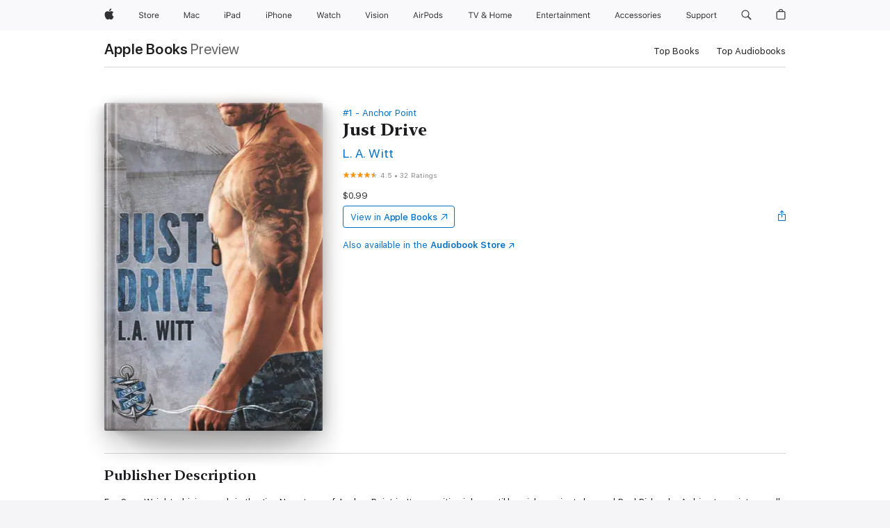

--- FILE ---
content_type: text/html
request_url: https://books.apple.com/us/book/just-drive/id6448767857
body_size: 49738
content:
<!DOCTYPE html><html  dir="ltr" lang="en-US"><head>
    <meta charset="utf-8">
    <meta http-equiv="X-UA-Compatible" content="IE=edge">
    <meta name="viewport" content="width=device-width, initial-scale=1, viewport-fit=cover">
    <meta name="applicable-device" content="pc,mobile">

    <script id="perfkit">window.initialPageRequestTime = +new Date();</script>
    <link rel="preconnect" href="https://amp-api.books.apple.com" crossorigin="">
<link rel="preconnect" href="https://is1-ssl.mzstatic.com" crossorigin="">
<link rel="preconnect" href="https://is2-ssl.mzstatic.com" crossorigin="">
<link rel="preconnect" href="https://is3-ssl.mzstatic.com" crossorigin="">
<link rel="preconnect" href="https://is4-ssl.mzstatic.com" crossorigin="">
<link rel="preconnect" href="https://is5-ssl.mzstatic.com" crossorigin="">
<link rel="preconnect" href="https://xp.apple.com" crossorigin="">
<link rel="preconnect" href="https://js-cdn.music.apple.com" crossorigin="">
<link rel="preconnect" href="https://www.apple.com" crossorigin="">
    
<meta name="web-experience-app/config/environment" content="%7B%22appVersion%22%3A1%2C%22modulePrefix%22%3A%22web-experience-app%22%2C%22environment%22%3A%22production%22%2C%22rootURL%22%3A%22%2F%22%2C%22locationType%22%3A%22history-hash-router-scroll%22%2C%22historySupportMiddleware%22%3Atrue%2C%22EmberENV%22%3A%7B%22FEATURES%22%3A%7B%7D%2C%22EXTEND_PROTOTYPES%22%3A%7B%22Date%22%3Afalse%7D%2C%22_APPLICATION_TEMPLATE_WRAPPER%22%3Afalse%2C%22_DEFAULT_ASYNC_OBSERVERS%22%3Atrue%2C%22_JQUERY_INTEGRATION%22%3Afalse%2C%22_TEMPLATE_ONLY_GLIMMER_COMPONENTS%22%3Atrue%7D%2C%22APP%22%3A%7B%22PROGRESS_BAR_DELAY%22%3A3000%2C%22CLOCK_INTERVAL%22%3A1000%2C%22LOADING_SPINNER_SPY%22%3Atrue%2C%22BREAKPOINTS%22%3A%7B%22large%22%3A%7B%22min%22%3A1069%2C%22content%22%3A980%7D%2C%22medium%22%3A%7B%22min%22%3A735%2C%22max%22%3A1068%2C%22content%22%3A692%7D%2C%22small%22%3A%7B%22min%22%3A320%2C%22max%22%3A734%2C%22content%22%3A280%7D%7D%2C%22buildVariant%22%3A%22books%22%2C%22name%22%3A%22web-experience-app%22%2C%22version%22%3A%222548.0.0%2B0b472053%22%7D%2C%22MEDIA_API%22%3A%7B%22token%22%3A%22eyJhbGciOiJFUzI1NiIsInR5cCI6IkpXVCIsImtpZCI6IkNOM1dVNkVKTzEifQ.eyJpc3MiOiJOVjBTRVdHRlNSIiwiaWF0IjoxNzY0NzIyNzU2LCJleHAiOjE3NzE5ODAzNTYsInJvb3RfaHR0cHNfb3JpZ2luIjpbImFwcGxlLmNvbSJdfQ.Y-cFl9j5HGWR1S_YFqK_Hy1qwk1hW9aBvWtIfb4iDzMDCQO9JcdexCvQGzSRxWYIEXS3JtD3vpWxYDj3puQYsA%22%7D%2C%22i18n%22%3A%7B%22defaultLocale%22%3A%22en-gb%22%2C%22useDevLoc%22%3Afalse%2C%22pathToLocales%22%3A%22dist%2Flocales%22%7D%2C%22MEDIA_ARTWORK%22%3A%7B%22BREAKPOINTS%22%3A%7B%22large%22%3A%7B%22min%22%3A1069%2C%22content%22%3A980%7D%2C%22medium%22%3A%7B%22min%22%3A735%2C%22max%22%3A1068%2C%22content%22%3A692%7D%2C%22small%22%3A%7B%22min%22%3A320%2C%22max%22%3A734%2C%22content%22%3A280%7D%7D%7D%2C%22API%22%3A%7B%22BookHost%22%3A%22https%3A%2F%2Famp-api.books.apple.com%22%2C%22obcMetadataBaseUrl%22%3A%22%2Fapi%2Fbooks-metadata%22%2C%22globalElementsPath%22%3A%22%2Fglobal-elements%22%7D%2C%22fastboot%22%3A%7B%22hostWhitelist%22%3A%5B%7B%7D%5D%7D%2C%22ember-short-number%22%3A%7B%22locales%22%3A%5B%22ar-dz%22%2C%22ar-bh%22%2C%22ar-eg%22%2C%22ar-iq%22%2C%22ar-jo%22%2C%22ar-kw%22%2C%22ar-lb%22%2C%22ar-ly%22%2C%22ar-ma%22%2C%22ar-om%22%2C%22ar-qa%22%2C%22ar-sa%22%2C%22ar-sd%22%2C%22ar-sy%22%2C%22ar-tn%22%2C%22ar-ae%22%2C%22ar-ye%22%2C%22he-il%22%2C%22iw-il%22%2C%22ca-es%22%2C%22cs-cz%22%2C%22da-dk%22%2C%22de-ch%22%2C%22de-de%22%2C%22el-gr%22%2C%22en-au%22%2C%22en-ca%22%2C%22en-gb%22%2C%22en-us%22%2C%22es-419%22%2C%22es-es%22%2C%22es-mx%22%2C%22es-xl%22%2C%22et-ee%22%2C%22fi-fi%22%2C%22fr-ca%22%2C%22fr-fr%22%2C%22hi-in%22%2C%22hr-hr%22%2C%22hu-hu%22%2C%22id-id%22%2C%22is-is%22%2C%22it-it%22%2C%22iw-il%22%2C%22ja-jp%22%2C%22ko-kr%22%2C%22lt-lt%22%2C%22lv-lv%22%2C%22ms-my%22%2C%22nl-nl%22%2C%22no-no%22%2C%22no-nb%22%2C%22nb-no%22%2C%22pl-pl%22%2C%22pt-br%22%2C%22pt-pt%22%2C%22ro-ro%22%2C%22ru-ru%22%2C%22sk-sk%22%2C%22sv-se%22%2C%22th-th%22%2C%22tr-tr%22%2C%22uk-ua%22%2C%22vi-vi%22%2C%22vi-vn%22%2C%22zh-cn%22%2C%22zh-hans%22%2C%22zh-hans-cn%22%2C%22zh-hant%22%2C%22zh-hant-hk%22%2C%22zh-hant-tw%22%2C%22zh-hk%22%2C%22zh-tw%22%2C%22ar%22%2C%22ca%22%2C%22cs%22%2C%22da%22%2C%22de%22%2C%22el%22%2C%22en%22%2C%22es%22%2C%22fi%22%2C%22fr%22%2C%22he%22%2C%22hi%22%2C%22hr%22%2C%22hu%22%2C%22id%22%2C%22is%22%2C%22it%22%2C%22ja%22%2C%22ko%22%2C%22lt%22%2C%22lv%22%2C%22ms%22%2C%22nb%22%2C%22nl%22%2C%22no%22%2C%22pl%22%2C%22pt%22%2C%22ro%22%2C%22ru%22%2C%22sk%22%2C%22sv%22%2C%22th%22%2C%22tr%22%2C%22uk%22%2C%22vi%22%2C%22zh%22%5D%7D%2C%22ember-cli-mirage%22%3A%7B%22enabled%22%3Afalse%2C%22usingProxy%22%3Afalse%2C%22useDefaultPassthroughs%22%3Atrue%7D%2C%22BREAKPOINTS%22%3A%7B%22large%22%3A%7B%22min%22%3A1069%2C%22content%22%3A980%7D%2C%22medium%22%3A%7B%22min%22%3A735%2C%22max%22%3A1068%2C%22content%22%3A692%7D%2C%22small%22%3A%7B%22min%22%3A320%2C%22max%22%3A734%2C%22content%22%3A280%7D%7D%2C%22METRICS%22%3A%7B%22variant%22%3A%22web%22%2C%22baseFields%22%3A%7B%22appName%22%3A%22web-experience-app%22%2C%22constraintProfiles%22%3A%5B%22AMPWeb%22%5D%7D%2C%22clickstream%22%3A%7B%22enabled%22%3Atrue%2C%22topic%22%3A%5B%22xp_amp_web_exp%22%5D%2C%22autoTrackClicks%22%3Atrue%7D%2C%22performance%22%3A%7B%22enabled%22%3Atrue%2C%22topic%22%3A%22xp_amp_bookstore_perf%22%7D%7D%2C%22MEDIA_SHELF%22%3A%7B%22GRID_CONFIG%22%3A%7B%22books-brick-row%22%3A%7B%22small%22%3A1%2C%22medium%22%3A2%2C%22large%22%3A3%7D%2C%22story%22%3A%7B%22small%22%3A1%2C%22medium%22%3A2%2C%22large%22%3A3%7D%2C%22small-brick%22%3A%7B%22small%22%3A1%2C%22medium%22%3A2%2C%22large%22%3A3%7D%2C%22editorial-lockup-large%22%3A%7B%22small%22%3A1%2C%22medium%22%3A2%2C%22large%22%3A2%7D%2C%22editorial-lockup-medium%22%3A%7B%22small%22%3A1%2C%22medium%22%3A2%2C%22large%22%3A3%7D%2C%22large-brick%22%3A%7B%22small%22%3A1%2C%22medium%22%3A1%2C%22large%22%3A2%7D%2C%22lockup-small%22%3A%7B%22small%22%3A1%2C%22medium%22%3A2%2C%22large%22%3A3%7D%2C%22lockup-large%22%3A%7B%22small%22%3A1%2C%22medium%22%3A3%2C%22large%22%3A4%7D%2C%22posters%22%3A%7B%22small%22%3A1%2C%22medium%22%3A1%2C%22large%22%3A2%7D%2C%22breakout-large%22%3A%7B%22small%22%3A1%2C%22medium%22%3A1%2C%22large%22%3A1%7D%7D%2C%22BREAKPOINTS%22%3A%7B%22large%22%3A%7B%22min%22%3A1069%2C%22content%22%3A980%7D%2C%22medium%22%3A%7B%22min%22%3A735%2C%22max%22%3A1068%2C%22content%22%3A692%7D%2C%22small%22%3A%7B%22min%22%3A320%2C%22max%22%3A734%2C%22content%22%3A280%7D%7D%7D%2C%22SASSKIT_GENERATOR%22%3A%7B%22VIEWPORT_CONFIG%22%3A%7B%22BREAKPOINTS%22%3A%7B%22large%22%3A%7B%22min%22%3A1069%2C%22content%22%3A980%7D%2C%22medium%22%3A%7B%22min%22%3A735%2C%22max%22%3A1068%2C%22content%22%3A692%7D%2C%22small%22%3A%7B%22min%22%3A320%2C%22max%22%3A734%2C%22content%22%3A280%7D%7D%7D%7D%2C%22features%22%3A%7B%22BUILD_VARIANT_APPS%22%3Afalse%2C%22BUILD_VARIANT_BOOKS%22%3Atrue%2C%22BUILD_VARIANT_FITNESS%22%3Afalse%2C%22BUILD_VARIANT_PODCASTS%22%3Afalse%2C%22BUILD_VARIANT_ITUNES%22%3Afalse%2C%22TV%22%3Afalse%2C%22PODCASTS%22%3Afalse%2C%22BOOKS%22%3Atrue%2C%22APPS%22%3Afalse%2C%22ARTISTS%22%3Afalse%2C%22DEEPLINK_ROUTE%22%3Afalse%2C%22EMBER_DATA%22%3Afalse%2C%22CHARTS%22%3Atrue%2C%22FITNESS%22%3Afalse%2C%22SHARE_UI%22%3Atrue%2C%22SEPARATE_RTL_STYLESHEET%22%3Atrue%7D%2C%22%40amp%2Fember-ui-global-elements%22%3A%7B%22useFooterWithoutRefundLink%22%3Atrue%7D%2C%22ember-cli-content-security-policy%22%3A%7B%22policy%22%3A%22upgrade-insecure-requests%20%3B%20default-src%20'none'%3B%20img-src%20'self'%20https%3A%2F%2F*.apple.com%20https%3A%2F%2F*.mzstatic.com%20data%3A%3B%20style-src%20'self'%20https%3A%2F%2F*.apple.com%20'unsafe-inline'%3B%20font-src%20'self'%20https%3A%2F%2F*.apple.com%3B%20media-src%20'self'%20https%3A%2F%2F*.apple.com%20blob%3A%3B%20connect-src%20'self'%20https%3A%2F%2F*.apple.com%20https%3A%2F%2F*.mzstatic.com%3B%20script-src%20'self'%20https%3A%2F%2F*.apple.com%20'unsafe-eval'%20'sha256-4ywTGAe4rEpoHt8XkjbkdOWklMJ%2F1Py%2Fx6b3%2FaGbtSQ%3D'%3B%20frame-src%20'self'%20https%3A%2F%2F*.apple.com%20itmss%3A%20itms-appss%3A%20itms-bookss%3A%20itms-itunesus%3A%20itms-messagess%3A%20itms-podcasts%3A%20itms-watchs%3A%20macappstores%3A%20musics%3A%20apple-musics%3A%20podcasts%3A%20videos%3A%3B%22%2C%22reportOnly%22%3Afalse%7D%2C%22exportApplicationGlobal%22%3Afalse%7D">
<!-- EMBER_CLI_FASTBOOT_TITLE --><link rel="stylesheet preload" name="fonts" href="//www.apple.com/wss/fonts?families=SF+Pro,v2|SF+Pro+Icons,v1|SF+Pro+Rounded,v1|New+York+Small,v1|New+York+Medium,v1" as="style"><link rel="stylesheet" type="text/css" href="https://www.apple.com/api-www/global-elements/global-header/v1/assets/globalheader.css" data-global-elements-nav-styles>
<link rel="stylesheet" type="text/css" href="/global-elements/2426.0.0/en_US/ac-global-footer.89780a9d2eedff61551113850a3547ef.css" data-global-elements-footer-styles>
<meta name="ac-gn-search-suggestions-enabled" content="false"/>
<meta name="globalnav-search-suggestions-enabled" content="false"/>
    <title>
      ‎Just Drive by L. A. Witt on Apple Books
    </title>
      <meta name="keywords" content="download, Just Drive, books on iphone, ipad, Mac, Apple Books">

      <meta name="description" content="For Sean Wright, driving a cab in the tiny Navy town of Anchor Point isn't an exciting job... until he picks up just-dumped Paul Richards. A drive turns into a walk on the pier, which turns into the hottest hookup Sean's had in ages.<br /><br />After a long overdue breakup, Paul can't believe his lu…">

<!---->
      <link rel="canonical" href="https://books.apple.com/us/book/just-drive/id6448767857">

      <link rel="icon" sizes="48x48" href="https://books.apple.com/assets/images/favicon/favicon-books-48-a8eb8171a8d912ed29d99e7a134953d3.png" type="image/png">

<!---->
<!---->
      <meta name="apple:content_id" content="6448767857">

<!---->
      <script name="schema:book" type="application/ld+json">
        {"@context":"http://schema.org","@type":"Book","additionalType":"Product","author":"L. A. Witt","bookFormat":"EBook","datePublished":"2023-05-01T00:00:00.000Z","description":"For Sean Wright, driving a cab in the tiny Navy town of Anchor Point isn't an exciting job... until he picks up just-dumped Paul Richards. A drive turns into a walk on the pier, which turns into the hottest hookup Sean's had in ages.&lt;br /&gt;&lt;br /&gt;After a long overdue breakup, Paul can't believe his lu…","genre":["Military Romance","Books","Romance","LGBTQIA+ Romance","Contemporary Romance"],"image":"https://is1-ssl.mzstatic.com/image/thumb/Publication126/v4/e0/08/8c/e0088c10-fcef-66a8-bc1b-9b88da76cc5e/0001065667.jpg/1200x630wz.png","inLanguage":"en-US","isbn":"9781642309218","name":"Just Drive","numberOfPages":320,"publisher":"GallagherWitt","thumbnailUrl":["https://is1-ssl.mzstatic.com/image/thumb/Publication126/v4/e0/08/8c/e0088c10-fcef-66a8-bc1b-9b88da76cc5e/0001065667.jpg/1200x675wz.jpg","https://is1-ssl.mzstatic.com/image/thumb/Publication126/v4/e0/08/8c/e0088c10-fcef-66a8-bc1b-9b88da76cc5e/0001065667.jpg/1200x900wz.jpg","https://is1-ssl.mzstatic.com/image/thumb/Publication126/v4/e0/08/8c/e0088c10-fcef-66a8-bc1b-9b88da76cc5e/0001065667.jpg/1200x1200wz.jpg"],"isPartof":{"@type":"BookSeries","name":"Anchor Point"},"offers":{"@type":"Offer","price":0.99,"priceCurrency":"USD","hasMerchantReturnPolicy":{"@type":"MerchantReturnPolicy","returnPolicyCategory":"https://schema.org/MerchantReturnNotPermitted","merchantReturnDays":0}},"aggregateRating":{"@type":"AggregateRating","ratingValue":4.5,"reviewCount":32}}
      </script>

        <meta property="al:ios:app_store_id" content="364709193">
        <meta property="al:ios:app_name" content="Apple Books">

        <meta property="og:title" content="‎Just Drive">
        <meta property="og:description" content="‎Romance · 2023">
        <meta property="og:site_name" content="Apple Books">
        <meta property="og:url" content="https://books.apple.com/us/book/just-drive/id6448767857">
        <meta property="og:image" content="https://is1-ssl.mzstatic.com/image/thumb/Publication126/v4/e0/08/8c/e0088c10-fcef-66a8-bc1b-9b88da76cc5e/0001065667.jpg/1200x630wz.png">
        <meta property="og:image:alt" content="Just Drive by L. A. Witt on Apple Books">
        <meta property="og:image:type" content="image/png">
        <meta property="og:image:width" content="1200">
        <meta property="og:image:height" content="630">
        <meta property="og:image:secure_url" content="https://is1-ssl.mzstatic.com/image/thumb/Publication126/v4/e0/08/8c/e0088c10-fcef-66a8-bc1b-9b88da76cc5e/0001065667.jpg/1200x630wz.png">
        <meta property="og:type" content="book">
        <meta property="og:locale" content="en_US">

        <meta name="twitter:title" content="‎Just Drive">
        <meta name="twitter:description" content="‎Romance · 2023">
        <meta name="twitter:site" content="@AppleBooks">
        <meta name="twitter:card" content="summary_large_image">
        <meta name="twitter:image" content="https://is1-ssl.mzstatic.com/image/thumb/Publication126/v4/e0/08/8c/e0088c10-fcef-66a8-bc1b-9b88da76cc5e/0001065667.jpg/1200x600wz.png">
        <meta name="twitter:image:alt" content="Just Drive by L. A. Witt on Apple Books">

<!---->
    <meta name="version" content="2548.0.0">
    <!-- @@HEAD@@ -->
    <script src="https://js-cdn.music.apple.com/musickit/v2/amp/musickit.js?t=1764722790239"></script>

    <link integrity="" rel="stylesheet" href="/assets/web-experience-app-real-f1ca40148188f63f7dd2cd7d4d6d7e05.css" data-rtl="/assets/web-experience-rtl-app-dc89d135bf4a79beed79bacafc906bdf.css">

    
  </head>
  <body class="no-js no-touch globalnav-scrim">
    <script type="x/boundary" id="fastboot-body-start"></script><div id="globalheader"><aside id="globalmessage-segment" lang="en-US" dir="ltr" class="globalmessage-segment"><ul data-strings="{&quot;view&quot;:&quot;{%STOREFRONT%} Store Home&quot;,&quot;segments&quot;:{&quot;smb&quot;:&quot;Business Store Home&quot;,&quot;eduInd&quot;:&quot;Education Store Home&quot;,&quot;other&quot;:&quot;Store Home&quot;},&quot;exit&quot;:&quot;Exit&quot;}" class="globalmessage-segment-content"></ul></aside><nav id="globalnav" lang="en-US" dir="ltr" aria-label="Global" data-analytics-element-engagement-start="globalnav:onFlyoutOpen" data-analytics-element-engagement-end="globalnav:onFlyoutClose" data-store-api="https://www.apple.com/[storefront]/shop/bag/status" data-analytics-activitymap-region-id="global nav" data-analytics-region="global nav" class="globalnav no-js   "><div class="globalnav-content"><div class="globalnav-item globalnav-menuback"><button aria-label="Main menu" class="globalnav-menuback-button"><span class="globalnav-chevron-icon"><svg height="48" viewbox="0 0 9 48" width="9" xmlns="http://www.w3.org/2000/svg"><path d="m1.5618 24.0621 6.5581-6.4238c.2368-.2319.2407-.6118.0088-.8486-.2324-.2373-.6123-.2407-.8486-.0088l-7 6.8569c-.1157.1138-.1807.2695-.1802.4316.001.1621.0674.3174.1846.4297l7 6.7241c.1162.1118.2661.1675.4155.1675.1577 0 .3149-.062.4326-.1846.2295-.2388.2222-.6187-.0171-.8481z"/></svg></span></button></div><ul id="globalnav-list" class="globalnav-list"><li data-analytics-element-engagement="globalnav hover - apple" class="
				globalnav-item
				globalnav-item-apple
				
				
			"><a href="https://www.apple.com/" data-globalnav-item-name="apple" data-analytics-title="apple home" aria-label="Apple" class="globalnav-link globalnav-link-apple"><span class="globalnav-image-regular globalnav-link-image"><svg height="44" viewbox="0 0 14 44" width="14" xmlns="http://www.w3.org/2000/svg"><path d="m13.0729 17.6825a3.61 3.61 0 0 0 -1.7248 3.0365 3.5132 3.5132 0 0 0 2.1379 3.2223 8.394 8.394 0 0 1 -1.0948 2.2618c-.6816.9812-1.3943 1.9623-2.4787 1.9623s-1.3633-.63-2.613-.63c-1.2187 0-1.6525.6507-2.644.6507s-1.6834-.9089-2.4787-2.0243a9.7842 9.7842 0 0 1 -1.6628-5.2776c0-3.0984 2.014-4.7405 3.9969-4.7405 1.0535 0 1.9314.6919 2.5924.6919.63 0 1.6112-.7333 2.8092-.7333a3.7579 3.7579 0 0 1 3.1604 1.5802zm-3.7284-2.8918a3.5615 3.5615 0 0 0 .8469-2.22 1.5353 1.5353 0 0 0 -.031-.32 3.5686 3.5686 0 0 0 -2.3445 1.2084 3.4629 3.4629 0 0 0 -.8779 2.1585 1.419 1.419 0 0 0 .031.2892 1.19 1.19 0 0 0 .2169.0207 3.0935 3.0935 0 0 0 2.1586-1.1368z"/></svg></span><span class="globalnav-image-compact globalnav-link-image"><svg height="48" viewbox="0 0 17 48" width="17" xmlns="http://www.w3.org/2000/svg"><path d="m15.5752 19.0792a4.2055 4.2055 0 0 0 -2.01 3.5376 4.0931 4.0931 0 0 0 2.4908 3.7542 9.7779 9.7779 0 0 1 -1.2755 2.6351c-.7941 1.1431-1.6244 2.2862-2.8878 2.2862s-1.5883-.734-3.0443-.734c-1.42 0-1.9252.7581-3.08.7581s-1.9611-1.0589-2.8876-2.3584a11.3987 11.3987 0 0 1 -1.9373-6.1487c0-3.61 2.3464-5.523 4.6566-5.523 1.2274 0 2.25.8062 3.02.8062.734 0 1.8771-.8543 3.2729-.8543a4.3778 4.3778 0 0 1 3.6822 1.841zm-6.8586-2.0456a1.3865 1.3865 0 0 1 -.2527-.024 1.6557 1.6557 0 0 1 -.0361-.337 4.0341 4.0341 0 0 1 1.0228-2.5148 4.1571 4.1571 0 0 1 2.7314-1.4078 1.7815 1.7815 0 0 1 .0361.373 4.1487 4.1487 0 0 1 -.9867 2.587 3.6039 3.6039 0 0 1 -2.5148 1.3236z"/></svg></span><span class="globalnav-link-text">Apple</span></a></li><li data-topnav-flyout-item="menu" data-topnav-flyout-label="Menu" role="none" class="globalnav-item globalnav-menu"><div data-topnav-flyout="menu" class="globalnav-flyout"><div class="globalnav-menu-list"><div data-analytics-element-engagement="globalnav hover - store" class="
				globalnav-item
				globalnav-item-store
				globalnav-item-menu
				
			"><ul role="none" class="globalnav-submenu-trigger-group"><li class="globalnav-submenu-trigger-item"><a href="https://www.apple.com/us/shop/goto/store" data-globalnav-item-name="store" data-topnav-flyout-trigger-compact data-analytics-title="store" data-analytics-element-engagement="hover - store" aria-label="Store" class="globalnav-link globalnav-submenu-trigger-link globalnav-link-store"><span class="globalnav-link-text-container"><span class="globalnav-image-regular globalnav-link-image"><svg height="44" viewbox="0 0 30 44" width="30" xmlns="http://www.w3.org/2000/svg"><path d="m26.5679 20.4629c1.002 0 1.67.738 1.693 1.857h-3.48c.076-1.119.779-1.857 1.787-1.857zm2.754 2.672v-.387c0-1.963-1.037-3.176-2.742-3.176-1.735 0-2.848 1.289-2.848 3.276 0 1.998 1.096 3.263 2.848 3.263 1.383 0 2.367-.668 2.66-1.746h-1.008c-.264.557-.814.856-1.629.856-1.072 0-1.769-.791-1.822-2.039v-.047zm-9.547-3.451h.96v.937h.094c.188-.615.914-1.049 1.752-1.049.164 0 .375.012.504.03v1.007c-.082-.023-.445-.058-.644-.058-.961 0-1.659 1.098-1.659 1.535v3.914h-1.007zm-4.27 5.519c-1.195 0-1.869-.867-1.869-2.361 0-1.5.674-2.361 1.869-2.361 1.196 0 1.87.861 1.87 2.361 0 1.494-.674 2.361-1.87 2.361zm0-5.631c-1.798 0-2.912 1.237-2.912 3.27 0 2.027 1.114 3.269 2.912 3.269 1.799 0 2.913-1.242 2.913-3.269 0-2.033-1.114-3.27-2.913-3.27zm-5.478-1.475v1.635h1.407v.843h-1.407v3.575c0 .744.282 1.06.938 1.06.182 0 .281-.006.469-.023v.849c-.199.035-.393.059-.592.059-1.301 0-1.822-.481-1.822-1.688v-3.832h-1.02v-.843h1.02v-1.635zm-8.103 5.694c.129.885.973 1.447 2.174 1.447 1.137 0 1.975-.615 1.975-1.453 0-.72-.527-1.177-1.693-1.47l-1.084-.282c-1.53-.386-2.192-1.078-2.192-2.279 0-1.436 1.201-2.408 2.988-2.408 1.635 0 2.854.972 2.942 2.338h-1.061c-.146-.867-.861-1.383-1.916-1.383-1.125 0-1.869.562-1.869 1.418 0 .662.463 1.043 1.629 1.342l.885.234c1.752.439 2.455 1.119 2.455 2.361 0 1.553-1.225 2.543-3.158 2.543-1.793 0-3.03-.949-3.141-2.408z"/></svg></span><span class="globalnav-link-text">Store</span></span></a></li></ul></div><div data-analytics-element-engagement="globalnav hover - mac" class="
				globalnav-item
				globalnav-item-mac
				globalnav-item-menu
				
			"><ul role="none" class="globalnav-submenu-trigger-group"><li class="globalnav-submenu-trigger-item"><a href="https://www.apple.com/mac/" data-globalnav-item-name="mac" data-topnav-flyout-trigger-compact data-analytics-title="mac" data-analytics-element-engagement="hover - mac" aria-label="Mac" class="globalnav-link globalnav-submenu-trigger-link globalnav-link-mac"><span class="globalnav-link-text-container"><span class="globalnav-image-regular globalnav-link-image"><svg height="44" viewbox="0 0 23 44" width="23" xmlns="http://www.w3.org/2000/svg"><path d="m8.1558 25.9987v-6.457h-.0703l-2.666 6.457h-.8907l-2.666-6.457h-.0703v6.457h-.9844v-8.4551h1.2246l2.8945 7.0547h.0938l2.8945-7.0547h1.2246v8.4551zm2.5166-1.7696c0-1.1309.832-1.7812 2.3027-1.8691l1.8223-.1113v-.5742c0-.7793-.4863-1.207-1.4297-1.207-.7559 0-1.2832.2871-1.4238.7852h-1.0195c.1348-1.0137 1.1309-1.6816 2.4785-1.6816 1.541 0 2.4023.791 2.4023 2.1035v4.3242h-.9609v-.9318h-.0938c-.4102.6738-1.1016 1.043-1.9453 1.043-1.2246 0-2.1328-.7266-2.1328-1.8809zm4.125-.5859v-.5801l-1.6992.1113c-.9609.0645-1.3828.3984-1.3828 1.0312 0 .6445.5449 1.0195 1.2773 1.0195 1.0371.0001 1.8047-.6796 1.8047-1.5819zm6.958-2.0273c-.1641-.627-.7207-1.1367-1.6289-1.1367-1.1367 0-1.8516.9082-1.8516 2.3379 0 1.459.7266 2.3848 1.8516 2.3848.8496 0 1.4414-.3926 1.6289-1.1074h1.0195c-.1816 1.1602-1.125 2.0156-2.6426 2.0156-1.7695 0-2.9004-1.2832-2.9004-3.293 0-1.9688 1.125-3.2461 2.8945-3.2461 1.5352 0 2.4727.9199 2.6484 2.0449z"/></svg></span><span class="globalnav-link-text">Mac</span></span></a></li></ul></div><div data-analytics-element-engagement="globalnav hover - ipad" class="
				globalnav-item
				globalnav-item-ipad
				globalnav-item-menu
				
			"><ul role="none" class="globalnav-submenu-trigger-group"><li class="globalnav-submenu-trigger-item"><a href="https://www.apple.com/ipad/" data-globalnav-item-name="ipad" data-topnav-flyout-trigger-compact data-analytics-title="ipad" data-analytics-element-engagement="hover - ipad" aria-label="iPad" class="globalnav-link globalnav-submenu-trigger-link globalnav-link-ipad"><span class="globalnav-link-text-container"><span class="globalnav-image-regular globalnav-link-image"><svg height="44" viewbox="0 0 24 44" width="24" xmlns="http://www.w3.org/2000/svg"><path d="m14.9575 23.7002c0 .902-.768 1.582-1.805 1.582-.732 0-1.277-.375-1.277-1.02 0-.632.422-.966 1.383-1.031l1.699-.111zm-1.395-4.072c-1.347 0-2.343.668-2.478 1.681h1.019c.141-.498.668-.785 1.424-.785.944 0 1.43.428 1.43 1.207v.574l-1.822.112c-1.471.088-2.303.738-2.303 1.869 0 1.154.908 1.881 2.133 1.881.844 0 1.535-.369 1.945-1.043h.094v.931h.961v-4.324c0-1.312-.862-2.103-2.403-2.103zm6.769 5.575c-1.155 0-1.846-.885-1.846-2.361 0-1.471.697-2.362 1.846-2.362 1.142 0 1.857.914 1.857 2.362 0 1.459-.709 2.361-1.857 2.361zm1.834-8.027v3.503h-.088c-.358-.691-1.102-1.107-1.981-1.107-1.605 0-2.654 1.289-2.654 3.27 0 1.986 1.037 3.269 2.654 3.269.873 0 1.623-.416 2.022-1.119h.093v1.008h.961v-8.824zm-15.394 4.869h-1.863v-3.563h1.863c1.225 0 1.899.639 1.899 1.799 0 1.119-.697 1.764-1.899 1.764zm.276-4.5h-3.194v8.455h1.055v-3.018h2.127c1.588 0 2.719-1.119 2.719-2.701 0-1.611-1.108-2.736-2.707-2.736zm-6.064 8.454h1.008v-6.316h-1.008zm-.199-8.237c0-.387.316-.704.703-.704s.703.317.703.704c0 .386-.316.703-.703.703s-.703-.317-.703-.703z"/></svg></span><span class="globalnav-link-text">iPad</span></span></a></li></ul></div><div data-analytics-element-engagement="globalnav hover - iphone" class="
				globalnav-item
				globalnav-item-iphone
				globalnav-item-menu
				
			"><ul role="none" class="globalnav-submenu-trigger-group"><li class="globalnav-submenu-trigger-item"><a href="https://www.apple.com/iphone/" data-globalnav-item-name="iphone" data-topnav-flyout-trigger-compact data-analytics-title="iphone" data-analytics-element-engagement="hover - iphone" aria-label="iPhone" class="globalnav-link globalnav-submenu-trigger-link globalnav-link-iphone"><span class="globalnav-link-text-container"><span class="globalnav-image-regular globalnav-link-image"><svg height="44" viewbox="0 0 38 44" width="38" xmlns="http://www.w3.org/2000/svg"><path d="m32.7129 22.3203h3.48c-.023-1.119-.691-1.857-1.693-1.857-1.008 0-1.711.738-1.787 1.857zm4.459 2.045c-.293 1.078-1.277 1.746-2.66 1.746-1.752 0-2.848-1.266-2.848-3.264 0-1.986 1.113-3.275 2.848-3.275 1.705 0 2.742 1.213 2.742 3.176v.386h-4.541v.047c.053 1.248.75 2.039 1.822 2.039.815 0 1.366-.298 1.629-.855zm-12.282-4.682h.961v.996h.094c.316-.697.932-1.107 1.898-1.107 1.418 0 2.209.838 2.209 2.338v4.09h-1.007v-3.844c0-1.137-.481-1.676-1.489-1.676s-1.658.674-1.658 1.781v3.739h-1.008zm-2.499 3.158c0-1.5-.674-2.361-1.869-2.361-1.196 0-1.87.861-1.87 2.361 0 1.495.674 2.362 1.87 2.362 1.195 0 1.869-.867 1.869-2.362zm-4.782 0c0-2.033 1.114-3.269 2.913-3.269 1.798 0 2.912 1.236 2.912 3.269 0 2.028-1.114 3.27-2.912 3.27-1.799 0-2.913-1.242-2.913-3.27zm-6.636-5.666h1.008v3.504h.093c.317-.697.979-1.107 1.946-1.107 1.336 0 2.179.855 2.179 2.338v4.09h-1.007v-3.844c0-1.119-.504-1.676-1.459-1.676-1.131 0-1.752.715-1.752 1.781v3.739h-1.008zm-6.015 4.87h1.863c1.202 0 1.899-.645 1.899-1.764 0-1.16-.674-1.799-1.899-1.799h-1.863zm2.139-4.5c1.599 0 2.707 1.125 2.707 2.736 0 1.582-1.131 2.701-2.719 2.701h-2.127v3.018h-1.055v-8.455zm-6.114 8.454h1.008v-6.316h-1.008zm-.2-8.238c0-.386.317-.703.703-.703.387 0 .704.317.704.703 0 .387-.317.704-.704.704-.386 0-.703-.317-.703-.704z"/></svg></span><span class="globalnav-link-text">iPhone</span></span></a></li></ul></div><div data-analytics-element-engagement="globalnav hover - watch" class="
				globalnav-item
				globalnav-item-watch
				globalnav-item-menu
				
			"><ul role="none" class="globalnav-submenu-trigger-group"><li class="globalnav-submenu-trigger-item"><a href="https://www.apple.com/watch/" data-globalnav-item-name="watch" data-topnav-flyout-trigger-compact data-analytics-title="watch" data-analytics-element-engagement="hover - watch" aria-label="Watch" class="globalnav-link globalnav-submenu-trigger-link globalnav-link-watch"><span class="globalnav-link-text-container"><span class="globalnav-image-regular globalnav-link-image"><svg height="44" viewbox="0 0 35 44" width="35" xmlns="http://www.w3.org/2000/svg"><path d="m28.9819 17.1758h1.008v3.504h.094c.316-.697.978-1.108 1.945-1.108 1.336 0 2.18.856 2.18 2.338v4.09h-1.008v-3.844c0-1.119-.504-1.675-1.459-1.675-1.131 0-1.752.715-1.752 1.781v3.738h-1.008zm-2.42 4.441c-.164-.627-.721-1.136-1.629-1.136-1.137 0-1.852.908-1.852 2.338 0 1.459.727 2.384 1.852 2.384.849 0 1.441-.392 1.629-1.107h1.019c-.182 1.16-1.125 2.016-2.642 2.016-1.77 0-2.901-1.284-2.901-3.293 0-1.969 1.125-3.247 2.895-3.247 1.535 0 2.472.92 2.648 2.045zm-6.533-3.568v1.635h1.407v.844h-1.407v3.574c0 .744.282 1.06.938 1.06.182 0 .281-.006.469-.023v.85c-.2.035-.393.058-.592.058-1.301 0-1.822-.48-1.822-1.687v-3.832h-1.02v-.844h1.02v-1.635zm-4.2 5.596v-.58l-1.699.111c-.961.064-1.383.398-1.383 1.031 0 .645.545 1.02 1.277 1.02 1.038 0 1.805-.68 1.805-1.582zm-4.125.586c0-1.131.832-1.782 2.303-1.869l1.822-.112v-.574c0-.779-.486-1.207-1.43-1.207-.755 0-1.283.287-1.423.785h-1.02c.135-1.014 1.131-1.682 2.479-1.682 1.541 0 2.402.792 2.402 2.104v4.324h-.961v-.931h-.094c-.41.673-1.101 1.043-1.945 1.043-1.225 0-2.133-.727-2.133-1.881zm-7.684 1.769h-.996l-2.303-8.455h1.101l1.682 6.873h.07l1.893-6.873h1.066l1.893 6.873h.07l1.682-6.873h1.101l-2.302 8.455h-.996l-1.946-6.674h-.07z"/></svg></span><span class="globalnav-link-text">Watch</span></span></a></li></ul></div><div data-analytics-element-engagement="globalnav hover - vision" class="
				globalnav-item
				globalnav-item-vision
				globalnav-item-menu
				
			"><ul role="none" class="globalnav-submenu-trigger-group"><li class="globalnav-submenu-trigger-item"><a href="https://www.apple.com/apple-vision-pro/" data-globalnav-item-name="vision" data-topnav-flyout-trigger-compact data-analytics-title="vision" data-analytics-element-engagement="hover - vision" aria-label="Vision" class="globalnav-link globalnav-submenu-trigger-link globalnav-link-vision"><span class="globalnav-link-text-container"><span class="globalnav-image-regular globalnav-link-image"><svg xmlns="http://www.w3.org/2000/svg" width="34" height="44" viewbox="0 0 34 44"><g id="en-US_globalnav_links_vision_image_large"><rect id="box_" width="34" height="44" fill="none"/><path id="art_" d="m.4043,17.5449h1.1074l2.4844,7.0898h.0938l2.4844-7.0898h1.1074l-3.1172,8.4551h-1.043L.4043,17.5449Zm8.3467.2168c0-.3867.3164-.7031.7031-.7031s.7031.3164.7031.7031-.3164.7031-.7031.7031-.7031-.3164-.7031-.7031Zm.1875,1.9219h1.0195v6.3164h-1.0195v-6.3164Zm2.499,4.7051h1.043c.1699.5273.6738.873,1.4824.873.8496,0,1.4531-.4043,1.4531-.9785v-.0117c0-.4277-.3223-.7266-1.1016-.9141l-.9785-.2344c-1.1836-.2812-1.7168-.7969-1.7168-1.7051v-.0059c0-1.0488,1.0078-1.8398,2.3496-1.8398,1.3242,0,2.2441.6621,2.3848,1.6934h-1.002c-.1348-.498-.627-.8438-1.3887-.8438-.75,0-1.3008.3867-1.3008.9434v.0117c0,.4277.3164.6973,1.0605.8789l.9727.2344c1.1895.2871,1.7637.8027,1.7637,1.7051v.0117c0,1.125-1.0957,1.9043-2.5312,1.9043-1.4062,0-2.373-.6797-2.4902-1.7227Zm6.3203-6.627c0-.3867.3164-.7031.7031-.7031s.7031.3164.7031.7031-.3164.7031-.7031.7031-.7031-.3164-.7031-.7031Zm.1875,1.9219h1.0195v6.3164h-1.0195v-6.3164Zm2.5049,3.1641v-.0117c0-2.0273,1.1133-3.2637,2.9121-3.2637s2.9121,1.2363,2.9121,3.2637v.0117c0,2.0215-1.1133,3.2637-2.9121,3.2637s-2.9121-1.2422-2.9121-3.2637Zm4.7812,0v-.0117c0-1.4941-.6738-2.3613-1.8691-2.3613s-1.8691.8672-1.8691,2.3613v.0117c0,1.4883.6738,2.3613,1.8691,2.3613s1.8691-.873,1.8691-2.3613Zm2.5049-3.1641h1.0195v.9492h.0938c.3164-.668.9082-1.0605,1.8398-1.0605,1.418,0,2.209.8379,2.209,2.3379v4.0898h-1.0195v-3.8438c0-1.1367-.4688-1.6816-1.4766-1.6816s-1.6465.6797-1.6465,1.7871v3.7383h-1.0195v-6.3164Z"/></g></svg></span><span class="globalnav-link-text">Vision</span></span></a></li></ul></div><div data-analytics-element-engagement="globalnav hover - airpods" class="
				globalnav-item
				globalnav-item-airpods
				globalnav-item-menu
				
			"><ul role="none" class="globalnav-submenu-trigger-group"><li class="globalnav-submenu-trigger-item"><a href="https://www.apple.com/airpods/" data-globalnav-item-name="airpods" data-topnav-flyout-trigger-compact data-analytics-title="airpods" data-analytics-element-engagement="hover - airpods" aria-label="AirPods" class="globalnav-link globalnav-submenu-trigger-link globalnav-link-airpods"><span class="globalnav-link-text-container"><span class="globalnav-image-regular globalnav-link-image"><svg height="44" viewbox="0 0 43 44" width="43" xmlns="http://www.w3.org/2000/svg"><path d="m11.7153 19.6836h.961v.937h.094c.187-.615.914-1.048 1.752-1.048.164 0 .375.011.504.029v1.008c-.082-.024-.446-.059-.645-.059-.961 0-1.658.645-1.658 1.535v3.914h-1.008zm28.135-.111c1.324 0 2.244.656 2.379 1.693h-.996c-.135-.504-.627-.838-1.389-.838-.75 0-1.336.381-1.336.943 0 .434.352.704 1.096.885l.973.235c1.189.287 1.763.802 1.763 1.711 0 1.13-1.095 1.91-2.531 1.91-1.406 0-2.373-.674-2.484-1.723h1.037c.17.533.674.873 1.482.873.85 0 1.459-.404 1.459-.984 0-.434-.328-.727-1.002-.891l-1.084-.264c-1.183-.287-1.722-.796-1.722-1.71 0-1.049 1.013-1.84 2.355-1.84zm-6.665 5.631c-1.155 0-1.846-.885-1.846-2.362 0-1.471.697-2.361 1.846-2.361 1.142 0 1.857.914 1.857 2.361 0 1.459-.709 2.362-1.857 2.362zm1.834-8.028v3.504h-.088c-.358-.691-1.102-1.107-1.981-1.107-1.605 0-2.654 1.289-2.654 3.269 0 1.987 1.037 3.27 2.654 3.27.873 0 1.623-.416 2.022-1.119h.094v1.007h.961v-8.824zm-9.001 8.028c-1.195 0-1.869-.868-1.869-2.362 0-1.5.674-2.361 1.869-2.361 1.196 0 1.869.861 1.869 2.361 0 1.494-.673 2.362-1.869 2.362zm0-5.631c-1.799 0-2.912 1.236-2.912 3.269 0 2.028 1.113 3.27 2.912 3.27s2.912-1.242 2.912-3.27c0-2.033-1.113-3.269-2.912-3.269zm-17.071 6.427h1.008v-6.316h-1.008zm-.199-8.238c0-.387.317-.703.703-.703.387 0 .703.316.703.703s-.316.703-.703.703c-.386 0-.703-.316-.703-.703zm-6.137 4.922 1.324-3.773h.093l1.325 3.773zm1.892-5.139h-1.043l-3.117 8.455h1.107l.85-2.42h3.363l.85 2.42h1.107zm14.868 4.5h-1.864v-3.562h1.864c1.224 0 1.898.639 1.898 1.799 0 1.119-.697 1.763-1.898 1.763zm.275-4.5h-3.193v8.455h1.054v-3.017h2.127c1.588 0 2.719-1.119 2.719-2.701 0-1.612-1.107-2.737-2.707-2.737z"/></svg></span><span class="globalnav-link-text">AirPods</span></span></a></li></ul></div><div data-analytics-element-engagement="globalnav hover - tv-home" class="
				globalnav-item
				globalnav-item-tv-home
				globalnav-item-menu
				
			"><ul role="none" class="globalnav-submenu-trigger-group"><li class="globalnav-submenu-trigger-item"><a href="https://www.apple.com/tv-home/" data-globalnav-item-name="tv-home" data-topnav-flyout-trigger-compact data-analytics-title="tv &amp; home" data-analytics-element-engagement="hover - tv &amp; home" aria-label="TV and Home" class="globalnav-link globalnav-submenu-trigger-link globalnav-link-tv-home"><span class="globalnav-link-text-container"><span class="globalnav-image-regular globalnav-link-image"><svg height="44" viewbox="0 0 65 44" width="65" xmlns="http://www.w3.org/2000/svg"><path d="m4.3755 26v-7.5059h-2.7246v-.9492h6.5039v.9492h-2.7246v7.5059zm7.7314 0-3.1172-8.4551h1.1074l2.4844 7.0898h.0938l2.4844-7.0898h1.1074l-3.1172 8.4551zm13.981-.8438c-.7207.6328-1.7109 1.002-2.7363 1.002-1.6816 0-2.8594-.9961-2.8594-2.4141 0-1.002.5449-1.7637 1.6758-2.3613.0762-.0352.2344-.1172.3281-.1641-.7793-.8203-1.0605-1.3652-1.0605-1.9805 0-1.084.9199-1.8926 2.1562-1.8926 1.248 0 2.1562.7969 2.1562 1.9043 0 .8672-.5215 1.5-1.8281 2.1855l2.1152 2.2734c.2637-.5273.3984-1.2188.3984-2.2734v-.1465h.9844v.1523c0 1.3125-.2344 2.2676-.6973 2.9824l1.4708 1.5764h-1.3242zm-4.541-1.4824c0 .9492.7676 1.5938 1.8984 1.5938.7676 0 1.5586-.3047 2.0215-.791l-2.3906-2.6133c-.0645.0234-.2168.0996-.2988.1406-.8145.4219-1.2305 1.0078-1.2305 1.6699zm3.2109-4.3886c0-.6562-.4746-1.1016-1.1602-1.1016-.6738 0-1.1543.457-1.1543 1.1133 0 .4688.2402.8789.9082 1.541 1.0313-.5274 1.4063-.9492 1.4063-1.5527zm13.5176 6.7148v-3.8496h-4.6406v3.8496h-1.0547v-8.4551h1.0547v3.6562h4.6406v-3.6562h1.0547v8.4551zm2.6455-3.1582c0-2.0332 1.1133-3.2695 2.9121-3.2695s2.9121 1.2363 2.9121 3.2695c0 2.0273-1.1133 3.2695-2.9121 3.2695s-2.9121-1.2422-2.9121-3.2695zm4.7812 0c0-1.5-.6738-2.3613-1.8691-2.3613s-1.8691.8613-1.8691 2.3613c0 1.4941.6738 2.3613 1.8691 2.3613s1.8691-.8672 1.8691-2.3613zm2.5054-3.1582h.9609v.9961h.0938c.2871-.7031.9199-1.1074 1.7637-1.1074.8555 0 1.4531.4512 1.7461 1.1074h.0938c.3398-.668 1.0605-1.1074 1.9336-1.1074 1.2891 0 2.0098.7383 2.0098 2.0625v4.3652h-1.0078v-4.1309c0-.9316-.4395-1.3887-1.3301-1.3887-.8789 0-1.4648.6562-1.4648 1.459v4.0606h-1.0078v-4.2891c0-.75-.5215-1.2305-1.3184-1.2305-.8262 0-1.4648.7148-1.4648 1.6055v3.9141h-1.0078v-6.3164zm15.5127 4.6816c-.293 1.0781-1.2773 1.7461-2.6602 1.7461-1.752 0-2.8477-1.2656-2.8477-3.2637 0-1.9863 1.1133-3.2754 2.8477-3.2754 1.7051 0 2.7422 1.2129 2.7422 3.1758v.3867h-4.541v.0469c.0527 1.248.75 2.0391 1.8223 2.0391.8145 0 1.3652-.2988 1.6289-.8555zm-4.459-2.0449h3.4805c-.0234-1.1191-.6914-1.8574-1.6934-1.8574-1.0078 0-1.7109.7383-1.7871 1.8574z"/></svg></span><span class="globalnav-link-text">TV &amp; Home</span></span></a></li></ul></div><div data-analytics-element-engagement="globalnav hover - entertainment" class="
				globalnav-item
				globalnav-item-entertainment
				globalnav-item-menu
				
			"><ul role="none" class="globalnav-submenu-trigger-group"><li class="globalnav-submenu-trigger-item"><a href="https://www.apple.com/entertainment/" data-globalnav-item-name="entertainment" data-topnav-flyout-trigger-compact data-analytics-title="entertainment" data-analytics-element-engagement="hover - entertainment" aria-label="Entertainment" class="globalnav-link globalnav-submenu-trigger-link globalnav-link-entertainment"><span class="globalnav-link-text-container"><span class="globalnav-image-regular globalnav-link-image"><svg xmlns="http://www.w3.org/2000/svg" viewbox="0 0 77 44" width="77" height="44"><path d="m0 17.4863h5.2383v.9492h-4.1836v2.7129h3.9668v.9375h-3.9668v2.9062h4.1836v.9492h-5.2383zm6.8994 2.1387h1.0195v.9492h.0938c.3164-.668.9082-1.0605 1.8398-1.0605 1.418 0 2.209.8379 2.209 2.3379v4.0898h-1.0195v-3.8438c0-1.1367-.4688-1.6816-1.4766-1.6816s-1.6465.6797-1.6465 1.7871v3.7383h-1.0195zm7.2803 4.6758v-3.832h-.9961v-.8438h.9961v-1.6348h1.0547v1.6348h1.3828v.8438h-1.3828v3.5742c0 .7441.2578 1.043.9141 1.043.1816 0 .2812-.0059.4688-.0234v.8672c-.1992.0352-.3926.0586-.5918.0586-1.3009-.0001-1.8458-.4806-1.8458-1.6876zm3.4365-1.4942v-.0059c0-1.9512 1.1133-3.2871 2.8301-3.2871s2.7598 1.2773 2.7598 3.1641v.3984h-4.5469c.0293 1.3066.75 2.0684 1.875 2.0684.8555 0 1.3828-.4043 1.5527-.7852l.0234-.0527h1.0195l-.0117.0469c-.2168.8555-1.1191 1.6992-2.6074 1.6992-1.8046 0-2.8945-1.2656-2.8945-3.2461zm1.0606-.5449h3.4922c-.1055-1.248-.7969-1.8398-1.7285-1.8398-.9376 0-1.6524.6386-1.7637 1.8398zm5.9912-2.6367h1.0195v.9375h.0938c.2402-.6621.832-1.0488 1.6875-1.0488.1934 0 .4102.0234.5098.041v.9902c-.2109-.0352-.4043-.0586-.627-.0586-.9727 0-1.6641.6152-1.6641 1.541v3.9141h-1.0195zm4.9658 4.6758v-3.832h-.9961v-.8438h.9961v-1.6348h1.0547v1.6348h1.3828v.8438h-1.3828v3.5742c0 .7441.2578 1.043.9141 1.043.1816 0 .2812-.0059.4688-.0234v.8672c-.1992.0352-.3926.0586-.5918.0586-1.3009-.0001-1.8458-.4806-1.8458-1.6876zm3.4658-.1231v-.0117c0-1.125.832-1.7754 2.3027-1.8633l1.8105-.1113v-.5742c0-.7793-.4746-1.2012-1.418-1.2012-.7559 0-1.2539.2812-1.418.7734l-.0059.0176h-1.0195l.0059-.0352c.1641-.9902 1.125-1.6582 2.4727-1.6582 1.541 0 2.4023.791 2.4023 2.1035v4.3242h-1.0195v-.9316h-.0938c-.3984.6738-1.0605 1.043-1.9102 1.043-1.201 0-2.1092-.7265-2.1092-1.875zm2.3203.9903c1.0371 0 1.793-.6797 1.793-1.582v-.5742l-1.6875.1055c-.9609.0586-1.3828.3984-1.3828 1.0254v.0117c0 .6386.5449 1.0136 1.2773 1.0136zm4.3926-7.4649c0-.3867.3164-.7031.7031-.7031s.7031.3164.7031.7031-.3164.7031-.7031.7031-.7031-.3164-.7031-.7031zm.1875 1.9219h1.0195v6.3164h-1.0195zm2.8213 0h1.0195v.9492h.0938c.3164-.668.9082-1.0605 1.8398-1.0605 1.418 0 2.209.8379 2.209 2.3379v4.0898h-1.0195v-3.8438c0-1.1367-.4688-1.6816-1.4766-1.6816s-1.6465.6797-1.6465 1.7871v3.7383h-1.0195zm6.8818 0h1.0195v.9609h.0938c.2812-.6797.8789-1.0723 1.7051-1.0723.8555 0 1.4531.4512 1.7461 1.1074h.0938c.3398-.668 1.0605-1.1074 1.9336-1.1074 1.2891 0 2.0098.7383 2.0098 2.0625v4.3652h-1.0195v-4.1309c0-.9316-.4277-1.3945-1.3184-1.3945-.8789 0-1.459.6621-1.459 1.4648v4.0605h-1.0195v-4.2891c0-.75-.5156-1.2363-1.3125-1.2363-.8262 0-1.4531.7207-1.4531 1.6113v3.9141h-1.0195v-6.3162zm10.0049 3.1816v-.0059c0-1.9512 1.1133-3.2871 2.8301-3.2871s2.7598 1.2773 2.7598 3.1641v.3984h-4.5469c.0293 1.3066.75 2.0684 1.875 2.0684.8555 0 1.3828-.4043 1.5527-.7852l.0234-.0527h1.0195l-.0116.0469c-.2168.8555-1.1191 1.6992-2.6074 1.6992-1.8047 0-2.8946-1.2656-2.8946-3.2461zm1.0606-.5449h3.4922c-.1055-1.248-.7969-1.8398-1.7285-1.8398-.9376 0-1.6524.6386-1.7637 1.8398zm5.9912-2.6367h1.0195v.9492h.0938c.3164-.668.9082-1.0605 1.8398-1.0605 1.418 0 2.209.8379 2.209 2.3379v4.0898h-1.0195v-3.8438c0-1.1367-.4688-1.6816-1.4766-1.6816s-1.6465.6797-1.6465 1.7871v3.7383h-1.0195zm7.2802 4.6758v-3.832h-.9961v-.8438h.9961v-1.6348h1.0547v1.6348h1.3828v.8438h-1.3828v3.5742c0 .7441.2578 1.043.9141 1.043.1816 0 .2812-.0059.4688-.0234v.8672c-.1992.0352-.3926.0586-.5918.0586-1.3008-.0001-1.8458-.4806-1.8458-1.6876z"/></svg></span><span class="globalnav-link-text">Entertainment</span></span></a></li></ul></div><div data-analytics-element-engagement="globalnav hover - accessories" class="
				globalnav-item
				globalnav-item-accessories
				globalnav-item-menu
				
			"><ul role="none" class="globalnav-submenu-trigger-group"><li class="globalnav-submenu-trigger-item"><a href="https://www.apple.com/us/shop/goto/buy_accessories" data-globalnav-item-name="accessories" data-topnav-flyout-trigger-compact data-analytics-title="accessories" data-analytics-element-engagement="hover - accessories" aria-label="Accessories" class="globalnav-link globalnav-submenu-trigger-link globalnav-link-accessories"><span class="globalnav-link-text-container"><span class="globalnav-image-regular globalnav-link-image"><svg height="44" viewbox="0 0 67 44" width="67" xmlns="http://www.w3.org/2000/svg"><path d="m5.6603 23.5715h-3.3633l-.8496 2.4199h-1.1074l3.1172-8.4551h1.043l3.1172 8.4551h-1.1075zm-3.0527-.8965h2.7422l-1.3242-3.7734h-.0938zm10.0986-1.0664c-.1641-.627-.7207-1.1367-1.6289-1.1367-1.1367 0-1.8516.9082-1.8516 2.3379 0 1.459.7266 2.3848 1.8516 2.3848.8496 0 1.4414-.3926 1.6289-1.1074h1.0195c-.1816 1.1602-1.125 2.0156-2.6426 2.0156-1.7695 0-2.9004-1.2832-2.9004-3.293 0-1.9688 1.125-3.2461 2.8945-3.2461 1.5352 0 2.4727.9199 2.6484 2.0449zm6.5947 0c-.1641-.627-.7207-1.1367-1.6289-1.1367-1.1367 0-1.8516.9082-1.8516 2.3379 0 1.459.7266 2.3848 1.8516 2.3848.8496 0 1.4414-.3926 1.6289-1.1074h1.0195c-.1816 1.1602-1.125 2.0156-2.6426 2.0156-1.7695 0-2.9004-1.2832-2.9004-3.293 0-1.9688 1.125-3.2461 2.8945-3.2461 1.5352 0 2.4727.9199 2.6484 2.0449zm7.5796 2.748c-.293 1.0781-1.2773 1.7461-2.6602 1.7461-1.752 0-2.8477-1.2656-2.8477-3.2637 0-1.9863 1.1133-3.2754 2.8477-3.2754 1.7051 0 2.7422 1.2129 2.7422 3.1758v.3867h-4.541v.0469c.0527 1.248.75 2.0391 1.8223 2.0391.8145 0 1.3652-.2988 1.6289-.8555zm-4.459-2.0449h3.4805c-.0234-1.1191-.6914-1.8574-1.6934-1.8574-1.0078 0-1.7109.7383-1.7871 1.8574zm8.212-2.748c1.3242 0 2.2441.6562 2.3789 1.6934h-.9961c-.1348-.5039-.627-.8379-1.3887-.8379-.75 0-1.3359.3809-1.3359.9434 0 .4336.3516.7031 1.0957.8848l.9727.2344c1.1895.2871 1.7637.8027 1.7637 1.7109 0 1.1309-1.0957 1.9102-2.5312 1.9102-1.4062 0-2.373-.6738-2.4844-1.7227h1.0371c.1699.5332.6738.873 1.4824.873.8496 0 1.459-.4043 1.459-.9844 0-.4336-.3281-.7266-1.002-.8906l-1.084-.2637c-1.1836-.2871-1.7227-.7969-1.7227-1.7109 0-1.0489 1.0137-1.8399 2.3555-1.8399zm6.0439 0c1.3242 0 2.2441.6562 2.3789 1.6934h-.9961c-.1348-.5039-.627-.8379-1.3887-.8379-.75 0-1.3359.3809-1.3359.9434 0 .4336.3516.7031 1.0957.8848l.9727.2344c1.1895.2871 1.7637.8027 1.7637 1.7109 0 1.1309-1.0957 1.9102-2.5312 1.9102-1.4062 0-2.373-.6738-2.4844-1.7227h1.0371c.1699.5332.6738.873 1.4824.873.8496 0 1.459-.4043 1.459-.9844 0-.4336-.3281-.7266-1.002-.8906l-1.084-.2637c-1.1836-.2871-1.7227-.7969-1.7227-1.7109 0-1.0489 1.0137-1.8399 2.3555-1.8399zm3.6357 3.2695c0-2.0332 1.1133-3.2695 2.9121-3.2695s2.9121 1.2363 2.9121 3.2695c0 2.0273-1.1133 3.2695-2.9121 3.2695s-2.9121-1.2422-2.9121-3.2695zm4.7813 0c0-1.5-.6738-2.3613-1.8691-2.3613s-1.8691.8613-1.8691 2.3613c0 1.4941.6738 2.3613 1.8691 2.3613s1.8691-.8672 1.8691-2.3613zm2.5054-3.1582h.9609v.9375h.0938c.1875-.6152.9141-1.0488 1.752-1.0488.1641 0 .375.0117.5039.0293v1.0078c-.082-.0234-.4453-.0586-.6445-.0586-.9609 0-1.6582.6445-1.6582 1.5352v3.9141h-1.0078v-6.3165zm4.2744-1.9219c0-.3867.3164-.7031.7031-.7031s.7031.3164.7031.7031-.3164.7031-.7031.7031-.7031-.3164-.7031-.7031zm.1992 1.9219h1.0078v6.3164h-1.0078zm8.001 4.6816c-.293 1.0781-1.2773 1.7461-2.6602 1.7461-1.752 0-2.8477-1.2656-2.8477-3.2637 0-1.9863 1.1133-3.2754 2.8477-3.2754 1.7051 0 2.7422 1.2129 2.7422 3.1758v.3867h-4.541v.0469c.0527 1.248.75 2.0391 1.8223 2.0391.8145 0 1.3652-.2988 1.6289-.8555zm-4.459-2.0449h3.4805c-.0234-1.1191-.6914-1.8574-1.6934-1.8574-1.0078 0-1.7109.7383-1.7871 1.8574zm8.2119-2.748c1.3242 0 2.2441.6562 2.3789 1.6934h-.9961c-.1348-.5039-.627-.8379-1.3887-.8379-.75 0-1.3359.3809-1.3359.9434 0 .4336.3516.7031 1.0957.8848l.9727.2344c1.1895.2871 1.7637.8027 1.7637 1.7109 0 1.1309-1.0957 1.9102-2.5312 1.9102-1.4062 0-2.373-.6738-2.4844-1.7227h1.0371c.1699.5332.6738.873 1.4824.873.8496 0 1.459-.4043 1.459-.9844 0-.4336-.3281-.7266-1.002-.8906l-1.084-.2637c-1.1836-.2871-1.7227-.7969-1.7227-1.7109 0-1.0489 1.0137-1.8399 2.3555-1.8399z"/></svg></span><span class="globalnav-link-text">Accessories</span></span></a></li></ul></div><div data-analytics-element-engagement="globalnav hover - support" class="
				globalnav-item
				globalnav-item-support
				globalnav-item-menu
				
			"><ul role="none" class="globalnav-submenu-trigger-group"><li class="globalnav-submenu-trigger-item"><a href="https://support.apple.com/?cid=gn-ols-home-hp-tab" data-globalnav-item-name="support" data-topnav-flyout-trigger-compact data-analytics-title="support" data-analytics-element-engagement="hover - support" data-analytics-exit-link="true" aria-label="Support" class="globalnav-link globalnav-submenu-trigger-link globalnav-link-support"><span class="globalnav-link-text-container"><span class="globalnav-image-regular globalnav-link-image"><svg height="44" viewbox="0 0 44 44" width="44" xmlns="http://www.w3.org/2000/svg"><path d="m42.1206 18.0337v1.635h1.406v.844h-1.406v3.574c0 .744.281 1.06.937 1.06.182 0 .282-.006.469-.023v.849c-.199.036-.392.059-.592.059-1.3 0-1.822-.48-1.822-1.687v-3.832h-1.019v-.844h1.019v-1.635zm-6.131 1.635h.961v.937h.093c.188-.615.914-1.049 1.752-1.049.164 0 .375.012.504.03v1.008c-.082-.024-.445-.059-.644-.059-.961 0-1.659.644-1.659 1.535v3.914h-1.007zm-2.463 3.158c0-1.5-.674-2.361-1.869-2.361s-1.869.861-1.869 2.361c0 1.494.674 2.361 1.869 2.361s1.869-.867 1.869-2.361zm-4.781 0c0-2.033 1.113-3.27 2.912-3.27s2.912 1.237 2.912 3.27c0 2.027-1.113 3.27-2.912 3.27s-2.912-1.243-2.912-3.27zm-2.108 0c0-1.477-.692-2.361-1.846-2.361-1.143 0-1.863.908-1.863 2.361 0 1.447.72 2.361 1.857 2.361 1.16 0 1.852-.884 1.852-2.361zm1.043 0c0 1.975-1.049 3.27-2.655 3.27-.902 0-1.629-.393-1.974-1.061h-.094v3.059h-1.008v-8.426h.961v1.054h.094c.404-.726 1.16-1.166 2.021-1.166 1.612 0 2.655 1.284 2.655 3.27zm-8.048 0c0-1.477-.691-2.361-1.845-2.361-1.143 0-1.864.908-1.864 2.361 0 1.447.721 2.361 1.858 2.361 1.16 0 1.851-.884 1.851-2.361zm1.043 0c0 1.975-1.049 3.27-2.654 3.27-.902 0-1.629-.393-1.975-1.061h-.093v3.059h-1.008v-8.426h.961v1.054h.093c.405-.726 1.161-1.166 2.022-1.166 1.611 0 2.654 1.284 2.654 3.27zm-7.645 3.158h-.961v-.99h-.094c-.316.703-.99 1.102-1.957 1.102-1.418 0-2.156-.844-2.156-2.338v-4.09h1.008v3.844c0 1.136.422 1.664 1.43 1.664 1.113 0 1.722-.663 1.722-1.77v-3.738h1.008zm-11.69-2.209c.129.885.972 1.447 2.174 1.447 1.136 0 1.974-.615 1.974-1.453 0-.72-.527-1.177-1.693-1.47l-1.084-.282c-1.529-.386-2.192-1.078-2.192-2.279 0-1.435 1.202-2.408 2.989-2.408 1.634 0 2.853.973 2.941 2.338h-1.06c-.147-.867-.862-1.383-1.916-1.383-1.125 0-1.87.562-1.87 1.418 0 .662.463 1.043 1.629 1.342l.885.234c1.752.44 2.455 1.119 2.455 2.361 0 1.553-1.224 2.543-3.158 2.543-1.793 0-3.029-.949-3.141-2.408z"/></svg></span><span class="globalnav-link-text">Support</span></span></a></li></ul></div></div></div></li><li data-topnav-flyout-label="Search apple.com" data-analytics-title="open - search field" class="globalnav-item globalnav-search"><a role="button" id="globalnav-menubutton-link-search" href="https://www.apple.com/us/search" data-topnav-flyout-trigger-regular data-topnav-flyout-trigger-compact aria-label="Search apple.com" data-analytics-title="open - search field" class="globalnav-link globalnav-link-search"><span class="globalnav-image-regular"><svg xmlns="http://www.w3.org/2000/svg" width="15px" height="44px" viewbox="0 0 15 44">
<path d="M14.298,27.202l-3.87-3.87c0.701-0.929,1.122-2.081,1.122-3.332c0-3.06-2.489-5.55-5.55-5.55c-3.06,0-5.55,2.49-5.55,5.55 c0,3.061,2.49,5.55,5.55,5.55c1.251,0,2.403-0.421,3.332-1.122l3.87,3.87c0.151,0.151,0.35,0.228,0.548,0.228 s0.396-0.076,0.548-0.228C14.601,27.995,14.601,27.505,14.298,27.202z M1.55,20c0-2.454,1.997-4.45,4.45-4.45 c2.454,0,4.45,1.997,4.45,4.45S8.454,24.45,6,24.45C3.546,24.45,1.55,22.454,1.55,20z"/>
</svg>
</span><span class="globalnav-image-compact"><svg height="48" viewbox="0 0 17 48" width="17" xmlns="http://www.w3.org/2000/svg"><path d="m16.2294 29.9556-4.1755-4.0821a6.4711 6.4711 0 1 0 -1.2839 1.2625l4.2005 4.1066a.9.9 0 1 0 1.2588-1.287zm-14.5294-8.0017a5.2455 5.2455 0 1 1 5.2455 5.2527 5.2549 5.2549 0 0 1 -5.2455-5.2527z"/></svg></span></a><div id="globalnav-submenu-search" aria-labelledby="globalnav-menubutton-link-search" class="globalnav-flyout globalnav-submenu"><div class="globalnav-flyout-scroll-container"><div class="globalnav-flyout-content globalnav-submenu-content"><form action="https://www.apple.com/us/search" method="get" class="globalnav-searchfield"><div class="globalnav-searchfield-wrapper"><input placeholder="Search apple.com" aria-label="Search apple.com" autocorrect="off" autocapitalize="off" autocomplete="off" class="globalnav-searchfield-input"><input id="globalnav-searchfield-src" type="hidden" name="src" value><input type="hidden" name="type" value><input type="hidden" name="page" value><input type="hidden" name="locale" value><button aria-label="Clear search" tabindex="-1" type="button" class="globalnav-searchfield-reset"><span class="globalnav-image-regular"><svg height="14" viewbox="0 0 14 14" width="14" xmlns="http://www.w3.org/2000/svg"><path d="m7 .0339a6.9661 6.9661 0 1 0 6.9661 6.9661 6.9661 6.9661 0 0 0 -6.9661-6.9661zm2.798 8.9867a.55.55 0 0 1 -.778.7774l-2.02-2.02-2.02 2.02a.55.55 0 0 1 -.7784-.7774l2.0206-2.0206-2.0204-2.02a.55.55 0 0 1 .7782-.7778l2.02 2.02 2.02-2.02a.55.55 0 0 1 .778.7778l-2.0203 2.02z"/></svg></span><span class="globalnav-image-compact"><svg height="16" viewbox="0 0 16 16" width="16" xmlns="http://www.w3.org/2000/svg"><path d="m0 8a8.0474 8.0474 0 0 1 7.9922-8 8.0609 8.0609 0 0 1 8.0078 8 8.0541 8.0541 0 0 1 -8 8 8.0541 8.0541 0 0 1 -8-8zm5.6549 3.2863 2.3373-2.353 2.3451 2.353a.6935.6935 0 0 0 .4627.1961.6662.6662 0 0 0 .6667-.6667.6777.6777 0 0 0 -.1961-.4706l-2.3451-2.3373 2.3529-2.3607a.5943.5943 0 0 0 .1961-.4549.66.66 0 0 0 -.6667-.6589.6142.6142 0 0 0 -.447.1961l-2.3686 2.3606-2.353-2.3527a.6152.6152 0 0 0 -.447-.1883.6529.6529 0 0 0 -.6667.651.6264.6264 0 0 0 .1961.4549l2.3451 2.3529-2.3451 2.353a.61.61 0 0 0 -.1961.4549.6661.6661 0 0 0 .6667.6667.6589.6589 0 0 0 .4627-.1961z"/></svg></span></button><button aria-label="Submit search" tabindex="-1" aria-hidden="true" type="submit" class="globalnav-searchfield-submit"><span class="globalnav-image-regular"><svg height="32" viewbox="0 0 30 32" width="30" xmlns="http://www.w3.org/2000/svg"><path d="m23.3291 23.3066-4.35-4.35c-.0105-.0105-.0247-.0136-.0355-.0235a6.8714 6.8714 0 1 0 -1.5736 1.4969c.0214.0256.03.0575.0542.0815l4.35 4.35a1.1 1.1 0 1 0 1.5557-1.5547zm-15.4507-8.582a5.6031 5.6031 0 1 1 5.603 5.61 5.613 5.613 0 0 1 -5.603-5.61z"/></svg></span><span class="globalnav-image-compact"><svg width="38" height="40" viewbox="0 0 38 40" xmlns="http://www.w3.org/2000/svg"><path d="m28.6724 27.8633-5.07-5.07c-.0095-.0095-.0224-.0122-.032-.0213a7.9967 7.9967 0 1 0 -1.8711 1.7625c.0254.03.0357.0681.0642.0967l5.07 5.07a1.3 1.3 0 0 0 1.8389-1.8379zm-18.0035-10.0033a6.5447 6.5447 0 1 1 6.545 6.5449 6.5518 6.5518 0 0 1 -6.545-6.5449z"/></svg></span></button></div><div role="status" aria-live="polite" data-topnav-searchresults-label="total results" class="globalnav-searchresults-count"></div></form><div class="globalnav-searchresults"></div></div></div></div></li><li id="globalnav-bag" data-analytics-region="bag" class="globalnav-item globalnav-bag"><div class="globalnav-bag-wrapper"><a role="button" id="globalnav-menubutton-link-bag" href="https://www.apple.com/us/shop/goto/bag" aria-label="Shopping Bag" data-globalnav-item-name="bag" data-topnav-flyout-trigger-regular data-topnav-flyout-trigger-compact data-analytics-title="open - bag" class="globalnav-link globalnav-link-bag"><span class="globalnav-image-regular"><svg height="44" viewbox="0 0 14 44" width="14" xmlns="http://www.w3.org/2000/svg"><path d="m11.3535 16.0283h-1.0205a3.4229 3.4229 0 0 0 -3.333-2.9648 3.4229 3.4229 0 0 0 -3.333 2.9648h-1.02a2.1184 2.1184 0 0 0 -2.117 2.1162v7.7155a2.1186 2.1186 0 0 0 2.1162 2.1167h8.707a2.1186 2.1186 0 0 0 2.1168-2.1167v-7.7155a2.1184 2.1184 0 0 0 -2.1165-2.1162zm-4.3535-1.8652a2.3169 2.3169 0 0 1 2.2222 1.8652h-4.4444a2.3169 2.3169 0 0 1 2.2222-1.8652zm5.37 11.6969a1.0182 1.0182 0 0 1 -1.0166 1.0171h-8.7069a1.0182 1.0182 0 0 1 -1.0165-1.0171v-7.7155a1.0178 1.0178 0 0 1 1.0166-1.0166h8.707a1.0178 1.0178 0 0 1 1.0164 1.0166z"/></svg></span><span class="globalnav-image-compact"><svg height="48" viewbox="0 0 17 48" width="17" xmlns="http://www.w3.org/2000/svg"><path d="m13.4575 16.9268h-1.1353a3.8394 3.8394 0 0 0 -7.6444 0h-1.1353a2.6032 2.6032 0 0 0 -2.6 2.6v8.9232a2.6032 2.6032 0 0 0 2.6 2.6h9.915a2.6032 2.6032 0 0 0 2.6-2.6v-8.9231a2.6032 2.6032 0 0 0 -2.6-2.6001zm-4.9575-2.2768a2.658 2.658 0 0 1 2.6221 2.2764h-5.2442a2.658 2.658 0 0 1 2.6221-2.2764zm6.3574 13.8a1.4014 1.4014 0 0 1 -1.4 1.4h-9.9149a1.4014 1.4014 0 0 1 -1.4-1.4v-8.9231a1.4014 1.4014 0 0 1 1.4-1.4h9.915a1.4014 1.4014 0 0 1 1.4 1.4z"/></svg></span></a><span aria-hidden="true" data-analytics-title="open - bag" class="globalnav-bag-badge"><span class="globalnav-bag-badge-separator"></span><span class="globalnav-bag-badge-number">0</span><span class="globalnav-bag-badge-unit">+</span></span></div><div id="globalnav-submenu-bag" aria-labelledby="globalnav-menubutton-link-bag" class="globalnav-flyout globalnav-submenu"><div class="globalnav-flyout-scroll-container"><div class="globalnav-flyout-content globalnav-submenu-content"></div></div></div></li></ul><div class="globalnav-menutrigger"><button id="globalnav-menutrigger-button" aria-controls="globalnav-list" aria-label="Menu" data-topnav-menu-label-open="Menu" data-topnav-menu-label-close="Close" data-topnav-flyout-trigger-compact="menu" class="globalnav-menutrigger-button"><svg width="18" height="18" viewbox="0 0 18 18"><polyline id="globalnav-menutrigger-bread-bottom" fill="none" stroke="currentColor" stroke-width="1.2" stroke-linecap="round" stroke-linejoin="round" points="2 12, 16 12" class="globalnav-menutrigger-bread globalnav-menutrigger-bread-bottom"><animate id="globalnav-anim-menutrigger-bread-bottom-open" attributename="points" keytimes="0;0.5;1" dur="0.24s" begin="indefinite" fill="freeze" calcmode="spline" keysplines="0.42, 0, 1, 1;0, 0, 0.58, 1" values=" 2 12, 16 12; 2 9, 16 9; 3.5 15, 15 3.5"/><animate id="globalnav-anim-menutrigger-bread-bottom-close" attributename="points" keytimes="0;0.5;1" dur="0.24s" begin="indefinite" fill="freeze" calcmode="spline" keysplines="0.42, 0, 1, 1;0, 0, 0.58, 1" values=" 3.5 15, 15 3.5; 2 9, 16 9; 2 12, 16 12"/></polyline><polyline id="globalnav-menutrigger-bread-top" fill="none" stroke="currentColor" stroke-width="1.2" stroke-linecap="round" stroke-linejoin="round" points="2 5, 16 5" class="globalnav-menutrigger-bread globalnav-menutrigger-bread-top"><animate id="globalnav-anim-menutrigger-bread-top-open" attributename="points" keytimes="0;0.5;1" dur="0.24s" begin="indefinite" fill="freeze" calcmode="spline" keysplines="0.42, 0, 1, 1;0, 0, 0.58, 1" values=" 2 5, 16 5; 2 9, 16 9; 3.5 3.5, 15 15"/><animate id="globalnav-anim-menutrigger-bread-top-close" attributename="points" keytimes="0;0.5;1" dur="0.24s" begin="indefinite" fill="freeze" calcmode="spline" keysplines="0.42, 0, 1, 1;0, 0, 0.58, 1" values=" 3.5 3.5, 15 15; 2 9, 16 9; 2 5, 16 5"/></polyline></svg></button></div></div></nav><div id="globalnav-curtain" class="globalnav-curtain"></div><div id="globalnav-placeholder" class="globalnav-placeholder"></div></div><script id="__ACGH_DATA__" type="application/json">{"props":{"globalNavData":{"locale":"en_US","ariaLabel":"Global","analyticsAttributes":[{"name":"data-analytics-activitymap-region-id","value":"global nav"},{"name":"data-analytics-region","value":"global nav"}],"links":[{"id":"2758e8127e4ab787ae4e849277f79b83b3522719ae4b96a595421e50ea2d03f7","name":"apple","text":"Apple","url":"/","ariaLabel":"Apple","submenuAriaLabel":"Apple menu","images":[{"name":"regular","assetInline":"<svg height=\"44\" viewBox=\"0 0 14 44\" width=\"14\" xmlns=\"http://www.w3.org/2000/svg\"><path d=\"m13.0729 17.6825a3.61 3.61 0 0 0 -1.7248 3.0365 3.5132 3.5132 0 0 0 2.1379 3.2223 8.394 8.394 0 0 1 -1.0948 2.2618c-.6816.9812-1.3943 1.9623-2.4787 1.9623s-1.3633-.63-2.613-.63c-1.2187 0-1.6525.6507-2.644.6507s-1.6834-.9089-2.4787-2.0243a9.7842 9.7842 0 0 1 -1.6628-5.2776c0-3.0984 2.014-4.7405 3.9969-4.7405 1.0535 0 1.9314.6919 2.5924.6919.63 0 1.6112-.7333 2.8092-.7333a3.7579 3.7579 0 0 1 3.1604 1.5802zm-3.7284-2.8918a3.5615 3.5615 0 0 0 .8469-2.22 1.5353 1.5353 0 0 0 -.031-.32 3.5686 3.5686 0 0 0 -2.3445 1.2084 3.4629 3.4629 0 0 0 -.8779 2.1585 1.419 1.419 0 0 0 .031.2892 1.19 1.19 0 0 0 .2169.0207 3.0935 3.0935 0 0 0 2.1586-1.1368z\"/></svg>"},{"name":"compact","assetInline":"<svg height=\"48\" viewBox=\"0 0 17 48\" width=\"17\" xmlns=\"http://www.w3.org/2000/svg\"><path d=\"m15.5752 19.0792a4.2055 4.2055 0 0 0 -2.01 3.5376 4.0931 4.0931 0 0 0 2.4908 3.7542 9.7779 9.7779 0 0 1 -1.2755 2.6351c-.7941 1.1431-1.6244 2.2862-2.8878 2.2862s-1.5883-.734-3.0443-.734c-1.42 0-1.9252.7581-3.08.7581s-1.9611-1.0589-2.8876-2.3584a11.3987 11.3987 0 0 1 -1.9373-6.1487c0-3.61 2.3464-5.523 4.6566-5.523 1.2274 0 2.25.8062 3.02.8062.734 0 1.8771-.8543 3.2729-.8543a4.3778 4.3778 0 0 1 3.6822 1.841zm-6.8586-2.0456a1.3865 1.3865 0 0 1 -.2527-.024 1.6557 1.6557 0 0 1 -.0361-.337 4.0341 4.0341 0 0 1 1.0228-2.5148 4.1571 4.1571 0 0 1 2.7314-1.4078 1.7815 1.7815 0 0 1 .0361.373 4.1487 4.1487 0 0 1 -.9867 2.587 3.6039 3.6039 0 0 1 -2.5148 1.3236z\"/></svg>"}],"analyticsAttributes":[{"name":"data-analytics-title","value":"apple home"}]},{"id":"ad4a2a26eb4836393385e9f6c61b526b4a3cb31409c5ed8730ce7a704dd7132f","name":"store","text":"Store","url":"/us/shop/goto/store","ariaLabel":"Store","submenuAriaLabel":"Store menu","images":[{"name":"regular","assetInline":"<svg height=\"44\" viewBox=\"0 0 30 44\" width=\"30\" xmlns=\"http://www.w3.org/2000/svg\"><path d=\"m26.5679 20.4629c1.002 0 1.67.738 1.693 1.857h-3.48c.076-1.119.779-1.857 1.787-1.857zm2.754 2.672v-.387c0-1.963-1.037-3.176-2.742-3.176-1.735 0-2.848 1.289-2.848 3.276 0 1.998 1.096 3.263 2.848 3.263 1.383 0 2.367-.668 2.66-1.746h-1.008c-.264.557-.814.856-1.629.856-1.072 0-1.769-.791-1.822-2.039v-.047zm-9.547-3.451h.96v.937h.094c.188-.615.914-1.049 1.752-1.049.164 0 .375.012.504.03v1.007c-.082-.023-.445-.058-.644-.058-.961 0-1.659 1.098-1.659 1.535v3.914h-1.007zm-4.27 5.519c-1.195 0-1.869-.867-1.869-2.361 0-1.5.674-2.361 1.869-2.361 1.196 0 1.87.861 1.87 2.361 0 1.494-.674 2.361-1.87 2.361zm0-5.631c-1.798 0-2.912 1.237-2.912 3.27 0 2.027 1.114 3.269 2.912 3.269 1.799 0 2.913-1.242 2.913-3.269 0-2.033-1.114-3.27-2.913-3.27zm-5.478-1.475v1.635h1.407v.843h-1.407v3.575c0 .744.282 1.06.938 1.06.182 0 .281-.006.469-.023v.849c-.199.035-.393.059-.592.059-1.301 0-1.822-.481-1.822-1.688v-3.832h-1.02v-.843h1.02v-1.635zm-8.103 5.694c.129.885.973 1.447 2.174 1.447 1.137 0 1.975-.615 1.975-1.453 0-.72-.527-1.177-1.693-1.47l-1.084-.282c-1.53-.386-2.192-1.078-2.192-2.279 0-1.436 1.201-2.408 2.988-2.408 1.635 0 2.854.972 2.942 2.338h-1.061c-.146-.867-.861-1.383-1.916-1.383-1.125 0-1.869.562-1.869 1.418 0 .662.463 1.043 1.629 1.342l.885.234c1.752.439 2.455 1.119 2.455 2.361 0 1.553-1.225 2.543-3.158 2.543-1.793 0-3.03-.949-3.141-2.408z\"/></svg>"}],"analyticsAttributes":[{"name":"data-analytics-title","value":"store"},{"name":"data-analytics-element-engagement","value":"hover - store"}]},{"id":"9a82f08a3cc17e59a61372a40e7ecb17783e9c10aef163465f29bb5b00d4725a","name":"mac","text":"Mac","url":"/mac/","ariaLabel":"Mac","submenuAriaLabel":"Mac menu","images":[{"name":"regular","assetInline":"<svg height=\"44\" viewBox=\"0 0 23 44\" width=\"23\" xmlns=\"http://www.w3.org/2000/svg\"><path d=\"m8.1558 25.9987v-6.457h-.0703l-2.666 6.457h-.8907l-2.666-6.457h-.0703v6.457h-.9844v-8.4551h1.2246l2.8945 7.0547h.0938l2.8945-7.0547h1.2246v8.4551zm2.5166-1.7696c0-1.1309.832-1.7812 2.3027-1.8691l1.8223-.1113v-.5742c0-.7793-.4863-1.207-1.4297-1.207-.7559 0-1.2832.2871-1.4238.7852h-1.0195c.1348-1.0137 1.1309-1.6816 2.4785-1.6816 1.541 0 2.4023.791 2.4023 2.1035v4.3242h-.9609v-.9318h-.0938c-.4102.6738-1.1016 1.043-1.9453 1.043-1.2246 0-2.1328-.7266-2.1328-1.8809zm4.125-.5859v-.5801l-1.6992.1113c-.9609.0645-1.3828.3984-1.3828 1.0312 0 .6445.5449 1.0195 1.2773 1.0195 1.0371.0001 1.8047-.6796 1.8047-1.5819zm6.958-2.0273c-.1641-.627-.7207-1.1367-1.6289-1.1367-1.1367 0-1.8516.9082-1.8516 2.3379 0 1.459.7266 2.3848 1.8516 2.3848.8496 0 1.4414-.3926 1.6289-1.1074h1.0195c-.1816 1.1602-1.125 2.0156-2.6426 2.0156-1.7695 0-2.9004-1.2832-2.9004-3.293 0-1.9688 1.125-3.2461 2.8945-3.2461 1.5352 0 2.4727.9199 2.6484 2.0449z\"/></svg>"}],"analyticsAttributes":[{"name":"data-analytics-title","value":"mac"},{"name":"data-analytics-element-engagement","value":"hover - mac"}]},{"id":"00948525be55e5a61fc12335c2fe8fbc94664d6237757d79344cadd205bde991","name":"ipad","text":"iPad","url":"/ipad/","ariaLabel":"iPad","submenuAriaLabel":"iPad menu","images":[{"name":"regular","assetInline":"<svg height=\"44\" viewBox=\"0 0 24 44\" width=\"24\" xmlns=\"http://www.w3.org/2000/svg\"><path d=\"m14.9575 23.7002c0 .902-.768 1.582-1.805 1.582-.732 0-1.277-.375-1.277-1.02 0-.632.422-.966 1.383-1.031l1.699-.111zm-1.395-4.072c-1.347 0-2.343.668-2.478 1.681h1.019c.141-.498.668-.785 1.424-.785.944 0 1.43.428 1.43 1.207v.574l-1.822.112c-1.471.088-2.303.738-2.303 1.869 0 1.154.908 1.881 2.133 1.881.844 0 1.535-.369 1.945-1.043h.094v.931h.961v-4.324c0-1.312-.862-2.103-2.403-2.103zm6.769 5.575c-1.155 0-1.846-.885-1.846-2.361 0-1.471.697-2.362 1.846-2.362 1.142 0 1.857.914 1.857 2.362 0 1.459-.709 2.361-1.857 2.361zm1.834-8.027v3.503h-.088c-.358-.691-1.102-1.107-1.981-1.107-1.605 0-2.654 1.289-2.654 3.27 0 1.986 1.037 3.269 2.654 3.269.873 0 1.623-.416 2.022-1.119h.093v1.008h.961v-8.824zm-15.394 4.869h-1.863v-3.563h1.863c1.225 0 1.899.639 1.899 1.799 0 1.119-.697 1.764-1.899 1.764zm.276-4.5h-3.194v8.455h1.055v-3.018h2.127c1.588 0 2.719-1.119 2.719-2.701 0-1.611-1.108-2.736-2.707-2.736zm-6.064 8.454h1.008v-6.316h-1.008zm-.199-8.237c0-.387.316-.704.703-.704s.703.317.703.704c0 .386-.316.703-.703.703s-.703-.317-.703-.703z\"/></svg>"}],"analyticsAttributes":[{"name":"data-analytics-title","value":"ipad"},{"name":"data-analytics-element-engagement","value":"hover - ipad"}]},{"id":"254873a73c00038209d1c486273a47e092f598ac6df39eaa74322285d69c22d6","name":"iphone","text":"iPhone","url":"/iphone/","ariaLabel":"iPhone","submenuAriaLabel":"iPhone menu","images":[{"name":"regular","assetInline":"<svg height=\"44\" viewBox=\"0 0 38 44\" width=\"38\" xmlns=\"http://www.w3.org/2000/svg\"><path d=\"m32.7129 22.3203h3.48c-.023-1.119-.691-1.857-1.693-1.857-1.008 0-1.711.738-1.787 1.857zm4.459 2.045c-.293 1.078-1.277 1.746-2.66 1.746-1.752 0-2.848-1.266-2.848-3.264 0-1.986 1.113-3.275 2.848-3.275 1.705 0 2.742 1.213 2.742 3.176v.386h-4.541v.047c.053 1.248.75 2.039 1.822 2.039.815 0 1.366-.298 1.629-.855zm-12.282-4.682h.961v.996h.094c.316-.697.932-1.107 1.898-1.107 1.418 0 2.209.838 2.209 2.338v4.09h-1.007v-3.844c0-1.137-.481-1.676-1.489-1.676s-1.658.674-1.658 1.781v3.739h-1.008zm-2.499 3.158c0-1.5-.674-2.361-1.869-2.361-1.196 0-1.87.861-1.87 2.361 0 1.495.674 2.362 1.87 2.362 1.195 0 1.869-.867 1.869-2.362zm-4.782 0c0-2.033 1.114-3.269 2.913-3.269 1.798 0 2.912 1.236 2.912 3.269 0 2.028-1.114 3.27-2.912 3.27-1.799 0-2.913-1.242-2.913-3.27zm-6.636-5.666h1.008v3.504h.093c.317-.697.979-1.107 1.946-1.107 1.336 0 2.179.855 2.179 2.338v4.09h-1.007v-3.844c0-1.119-.504-1.676-1.459-1.676-1.131 0-1.752.715-1.752 1.781v3.739h-1.008zm-6.015 4.87h1.863c1.202 0 1.899-.645 1.899-1.764 0-1.16-.674-1.799-1.899-1.799h-1.863zm2.139-4.5c1.599 0 2.707 1.125 2.707 2.736 0 1.582-1.131 2.701-2.719 2.701h-2.127v3.018h-1.055v-8.455zm-6.114 8.454h1.008v-6.316h-1.008zm-.2-8.238c0-.386.317-.703.703-.703.387 0 .704.317.704.703 0 .387-.317.704-.704.704-.386 0-.703-.317-.703-.704z\"/></svg>"}],"analyticsAttributes":[{"name":"data-analytics-title","value":"iphone"},{"name":"data-analytics-element-engagement","value":"hover - iphone"}]},{"id":"53df160ebeaf43e20199b03d483006c3d35b44cc88b0fc6ad48af0114776e209","name":"watch","text":"Watch","url":"/watch/","ariaLabel":"Watch","submenuAriaLabel":"Watch menu","images":[{"name":"regular","assetInline":"<svg height=\"44\" viewBox=\"0 0 35 44\" width=\"35\" xmlns=\"http://www.w3.org/2000/svg\"><path d=\"m28.9819 17.1758h1.008v3.504h.094c.316-.697.978-1.108 1.945-1.108 1.336 0 2.18.856 2.18 2.338v4.09h-1.008v-3.844c0-1.119-.504-1.675-1.459-1.675-1.131 0-1.752.715-1.752 1.781v3.738h-1.008zm-2.42 4.441c-.164-.627-.721-1.136-1.629-1.136-1.137 0-1.852.908-1.852 2.338 0 1.459.727 2.384 1.852 2.384.849 0 1.441-.392 1.629-1.107h1.019c-.182 1.16-1.125 2.016-2.642 2.016-1.77 0-2.901-1.284-2.901-3.293 0-1.969 1.125-3.247 2.895-3.247 1.535 0 2.472.92 2.648 2.045zm-6.533-3.568v1.635h1.407v.844h-1.407v3.574c0 .744.282 1.06.938 1.06.182 0 .281-.006.469-.023v.85c-.2.035-.393.058-.592.058-1.301 0-1.822-.48-1.822-1.687v-3.832h-1.02v-.844h1.02v-1.635zm-4.2 5.596v-.58l-1.699.111c-.961.064-1.383.398-1.383 1.031 0 .645.545 1.02 1.277 1.02 1.038 0 1.805-.68 1.805-1.582zm-4.125.586c0-1.131.832-1.782 2.303-1.869l1.822-.112v-.574c0-.779-.486-1.207-1.43-1.207-.755 0-1.283.287-1.423.785h-1.02c.135-1.014 1.131-1.682 2.479-1.682 1.541 0 2.402.792 2.402 2.104v4.324h-.961v-.931h-.094c-.41.673-1.101 1.043-1.945 1.043-1.225 0-2.133-.727-2.133-1.881zm-7.684 1.769h-.996l-2.303-8.455h1.101l1.682 6.873h.07l1.893-6.873h1.066l1.893 6.873h.07l1.682-6.873h1.101l-2.302 8.455h-.996l-1.946-6.674h-.07z\"/></svg>"}],"analyticsAttributes":[{"name":"data-analytics-title","value":"watch"},{"name":"data-analytics-element-engagement","value":"hover - watch"}]},{"id":"b605ab234f32c76b9d586469b3201bde23eb3c09e73007566a1ab8ee6a3fb8e4","name":"vision","text":"Vision","url":"/apple-vision-pro/","ariaLabel":"Vision","submenuAriaLabel":"Vision menu","images":[{"name":"regular","assetInline":"<svg xmlns=\"http://www.w3.org/2000/svg\" width=\"34\" height=\"44\" viewBox=\"0 0 34 44\"><g id=\"en-US_globalnav_links_vision_image_large\"><rect id=\"box_\" width=\"34\" height=\"44\" fill=\"none\"/><path id=\"art_\" d=\"m.4043,17.5449h1.1074l2.4844,7.0898h.0938l2.4844-7.0898h1.1074l-3.1172,8.4551h-1.043L.4043,17.5449Zm8.3467.2168c0-.3867.3164-.7031.7031-.7031s.7031.3164.7031.7031-.3164.7031-.7031.7031-.7031-.3164-.7031-.7031Zm.1875,1.9219h1.0195v6.3164h-1.0195v-6.3164Zm2.499,4.7051h1.043c.1699.5273.6738.873,1.4824.873.8496,0,1.4531-.4043,1.4531-.9785v-.0117c0-.4277-.3223-.7266-1.1016-.9141l-.9785-.2344c-1.1836-.2812-1.7168-.7969-1.7168-1.7051v-.0059c0-1.0488,1.0078-1.8398,2.3496-1.8398,1.3242,0,2.2441.6621,2.3848,1.6934h-1.002c-.1348-.498-.627-.8438-1.3887-.8438-.75,0-1.3008.3867-1.3008.9434v.0117c0,.4277.3164.6973,1.0605.8789l.9727.2344c1.1895.2871,1.7637.8027,1.7637,1.7051v.0117c0,1.125-1.0957,1.9043-2.5312,1.9043-1.4062,0-2.373-.6797-2.4902-1.7227Zm6.3203-6.627c0-.3867.3164-.7031.7031-.7031s.7031.3164.7031.7031-.3164.7031-.7031.7031-.7031-.3164-.7031-.7031Zm.1875,1.9219h1.0195v6.3164h-1.0195v-6.3164Zm2.5049,3.1641v-.0117c0-2.0273,1.1133-3.2637,2.9121-3.2637s2.9121,1.2363,2.9121,3.2637v.0117c0,2.0215-1.1133,3.2637-2.9121,3.2637s-2.9121-1.2422-2.9121-3.2637Zm4.7812,0v-.0117c0-1.4941-.6738-2.3613-1.8691-2.3613s-1.8691.8672-1.8691,2.3613v.0117c0,1.4883.6738,2.3613,1.8691,2.3613s1.8691-.873,1.8691-2.3613Zm2.5049-3.1641h1.0195v.9492h.0938c.3164-.668.9082-1.0605,1.8398-1.0605,1.418,0,2.209.8379,2.209,2.3379v4.0898h-1.0195v-3.8438c0-1.1367-.4688-1.6816-1.4766-1.6816s-1.6465.6797-1.6465,1.7871v3.7383h-1.0195v-6.3164Z\"/></g></svg>"}],"analyticsAttributes":[{"name":"data-analytics-title","value":"vision"},{"name":"data-analytics-element-engagement","value":"hover - vision"}]},{"id":"43b376b005d0715028ef96e1ca418805056f15d9b10456f5139d4e361450b048","name":"airpods","text":"AirPods","url":"/airpods/","ariaLabel":"AirPods","submenuAriaLabel":"AirPods menu","images":[{"name":"regular","assetInline":"<svg height=\"44\" viewBox=\"0 0 43 44\" width=\"43\" xmlns=\"http://www.w3.org/2000/svg\"><path d=\"m11.7153 19.6836h.961v.937h.094c.187-.615.914-1.048 1.752-1.048.164 0 .375.011.504.029v1.008c-.082-.024-.446-.059-.645-.059-.961 0-1.658.645-1.658 1.535v3.914h-1.008zm28.135-.111c1.324 0 2.244.656 2.379 1.693h-.996c-.135-.504-.627-.838-1.389-.838-.75 0-1.336.381-1.336.943 0 .434.352.704 1.096.885l.973.235c1.189.287 1.763.802 1.763 1.711 0 1.13-1.095 1.91-2.531 1.91-1.406 0-2.373-.674-2.484-1.723h1.037c.17.533.674.873 1.482.873.85 0 1.459-.404 1.459-.984 0-.434-.328-.727-1.002-.891l-1.084-.264c-1.183-.287-1.722-.796-1.722-1.71 0-1.049 1.013-1.84 2.355-1.84zm-6.665 5.631c-1.155 0-1.846-.885-1.846-2.362 0-1.471.697-2.361 1.846-2.361 1.142 0 1.857.914 1.857 2.361 0 1.459-.709 2.362-1.857 2.362zm1.834-8.028v3.504h-.088c-.358-.691-1.102-1.107-1.981-1.107-1.605 0-2.654 1.289-2.654 3.269 0 1.987 1.037 3.27 2.654 3.27.873 0 1.623-.416 2.022-1.119h.094v1.007h.961v-8.824zm-9.001 8.028c-1.195 0-1.869-.868-1.869-2.362 0-1.5.674-2.361 1.869-2.361 1.196 0 1.869.861 1.869 2.361 0 1.494-.673 2.362-1.869 2.362zm0-5.631c-1.799 0-2.912 1.236-2.912 3.269 0 2.028 1.113 3.27 2.912 3.27s2.912-1.242 2.912-3.27c0-2.033-1.113-3.269-2.912-3.269zm-17.071 6.427h1.008v-6.316h-1.008zm-.199-8.238c0-.387.317-.703.703-.703.387 0 .703.316.703.703s-.316.703-.703.703c-.386 0-.703-.316-.703-.703zm-6.137 4.922 1.324-3.773h.093l1.325 3.773zm1.892-5.139h-1.043l-3.117 8.455h1.107l.85-2.42h3.363l.85 2.42h1.107zm14.868 4.5h-1.864v-3.562h1.864c1.224 0 1.898.639 1.898 1.799 0 1.119-.697 1.763-1.898 1.763zm.275-4.5h-3.193v8.455h1.054v-3.017h2.127c1.588 0 2.719-1.119 2.719-2.701 0-1.612-1.107-2.737-2.707-2.737z\"/></svg>"}],"analyticsAttributes":[{"name":"data-analytics-title","value":"airpods"},{"name":"data-analytics-element-engagement","value":"hover - airpods"}]},{"id":"88973494415bba4821f7311af3edeaf1e71fbc36382664e2b7f6e313fb356e06","name":"tv-home","text":"TV & Home","url":"/tv-home/","ariaLabel":"TV and Home","submenuAriaLabel":"TV and Home menu","images":[{"name":"regular","assetInline":"<svg height=\"44\" viewBox=\"0 0 65 44\" width=\"65\" xmlns=\"http://www.w3.org/2000/svg\"><path d=\"m4.3755 26v-7.5059h-2.7246v-.9492h6.5039v.9492h-2.7246v7.5059zm7.7314 0-3.1172-8.4551h1.1074l2.4844 7.0898h.0938l2.4844-7.0898h1.1074l-3.1172 8.4551zm13.981-.8438c-.7207.6328-1.7109 1.002-2.7363 1.002-1.6816 0-2.8594-.9961-2.8594-2.4141 0-1.002.5449-1.7637 1.6758-2.3613.0762-.0352.2344-.1172.3281-.1641-.7793-.8203-1.0605-1.3652-1.0605-1.9805 0-1.084.9199-1.8926 2.1562-1.8926 1.248 0 2.1562.7969 2.1562 1.9043 0 .8672-.5215 1.5-1.8281 2.1855l2.1152 2.2734c.2637-.5273.3984-1.2188.3984-2.2734v-.1465h.9844v.1523c0 1.3125-.2344 2.2676-.6973 2.9824l1.4708 1.5764h-1.3242zm-4.541-1.4824c0 .9492.7676 1.5938 1.8984 1.5938.7676 0 1.5586-.3047 2.0215-.791l-2.3906-2.6133c-.0645.0234-.2168.0996-.2988.1406-.8145.4219-1.2305 1.0078-1.2305 1.6699zm3.2109-4.3886c0-.6562-.4746-1.1016-1.1602-1.1016-.6738 0-1.1543.457-1.1543 1.1133 0 .4688.2402.8789.9082 1.541 1.0313-.5274 1.4063-.9492 1.4063-1.5527zm13.5176 6.7148v-3.8496h-4.6406v3.8496h-1.0547v-8.4551h1.0547v3.6562h4.6406v-3.6562h1.0547v8.4551zm2.6455-3.1582c0-2.0332 1.1133-3.2695 2.9121-3.2695s2.9121 1.2363 2.9121 3.2695c0 2.0273-1.1133 3.2695-2.9121 3.2695s-2.9121-1.2422-2.9121-3.2695zm4.7812 0c0-1.5-.6738-2.3613-1.8691-2.3613s-1.8691.8613-1.8691 2.3613c0 1.4941.6738 2.3613 1.8691 2.3613s1.8691-.8672 1.8691-2.3613zm2.5054-3.1582h.9609v.9961h.0938c.2871-.7031.9199-1.1074 1.7637-1.1074.8555 0 1.4531.4512 1.7461 1.1074h.0938c.3398-.668 1.0605-1.1074 1.9336-1.1074 1.2891 0 2.0098.7383 2.0098 2.0625v4.3652h-1.0078v-4.1309c0-.9316-.4395-1.3887-1.3301-1.3887-.8789 0-1.4648.6562-1.4648 1.459v4.0606h-1.0078v-4.2891c0-.75-.5215-1.2305-1.3184-1.2305-.8262 0-1.4648.7148-1.4648 1.6055v3.9141h-1.0078v-6.3164zm15.5127 4.6816c-.293 1.0781-1.2773 1.7461-2.6602 1.7461-1.752 0-2.8477-1.2656-2.8477-3.2637 0-1.9863 1.1133-3.2754 2.8477-3.2754 1.7051 0 2.7422 1.2129 2.7422 3.1758v.3867h-4.541v.0469c.0527 1.248.75 2.0391 1.8223 2.0391.8145 0 1.3652-.2988 1.6289-.8555zm-4.459-2.0449h3.4805c-.0234-1.1191-.6914-1.8574-1.6934-1.8574-1.0078 0-1.7109.7383-1.7871 1.8574z\"/></svg>"}],"analyticsAttributes":[{"name":"data-analytics-title","value":"tv & home"},{"name":"data-analytics-element-engagement","value":"hover - tv & home"}]},{"id":"be3677bd24a8b7fb6f4dd14ddc77c350b5b7ba5b8e5ae63e9cbaf717a0533237","name":"entertainment","text":"Entertainment","url":"/entertainment/","ariaLabel":"Entertainment","submenuAriaLabel":"Entertainment menu","images":[{"name":"regular","assetInline":"<svg xmlns=\"http://www.w3.org/2000/svg\" viewBox=\"0 0 77 44\" width=\"77\" height=\"44\"><path d=\"m0 17.4863h5.2383v.9492h-4.1836v2.7129h3.9668v.9375h-3.9668v2.9062h4.1836v.9492h-5.2383zm6.8994 2.1387h1.0195v.9492h.0938c.3164-.668.9082-1.0605 1.8398-1.0605 1.418 0 2.209.8379 2.209 2.3379v4.0898h-1.0195v-3.8438c0-1.1367-.4688-1.6816-1.4766-1.6816s-1.6465.6797-1.6465 1.7871v3.7383h-1.0195zm7.2803 4.6758v-3.832h-.9961v-.8438h.9961v-1.6348h1.0547v1.6348h1.3828v.8438h-1.3828v3.5742c0 .7441.2578 1.043.9141 1.043.1816 0 .2812-.0059.4688-.0234v.8672c-.1992.0352-.3926.0586-.5918.0586-1.3009-.0001-1.8458-.4806-1.8458-1.6876zm3.4365-1.4942v-.0059c0-1.9512 1.1133-3.2871 2.8301-3.2871s2.7598 1.2773 2.7598 3.1641v.3984h-4.5469c.0293 1.3066.75 2.0684 1.875 2.0684.8555 0 1.3828-.4043 1.5527-.7852l.0234-.0527h1.0195l-.0117.0469c-.2168.8555-1.1191 1.6992-2.6074 1.6992-1.8046 0-2.8945-1.2656-2.8945-3.2461zm1.0606-.5449h3.4922c-.1055-1.248-.7969-1.8398-1.7285-1.8398-.9376 0-1.6524.6386-1.7637 1.8398zm5.9912-2.6367h1.0195v.9375h.0938c.2402-.6621.832-1.0488 1.6875-1.0488.1934 0 .4102.0234.5098.041v.9902c-.2109-.0352-.4043-.0586-.627-.0586-.9727 0-1.6641.6152-1.6641 1.541v3.9141h-1.0195zm4.9658 4.6758v-3.832h-.9961v-.8438h.9961v-1.6348h1.0547v1.6348h1.3828v.8438h-1.3828v3.5742c0 .7441.2578 1.043.9141 1.043.1816 0 .2812-.0059.4688-.0234v.8672c-.1992.0352-.3926.0586-.5918.0586-1.3009-.0001-1.8458-.4806-1.8458-1.6876zm3.4658-.1231v-.0117c0-1.125.832-1.7754 2.3027-1.8633l1.8105-.1113v-.5742c0-.7793-.4746-1.2012-1.418-1.2012-.7559 0-1.2539.2812-1.418.7734l-.0059.0176h-1.0195l.0059-.0352c.1641-.9902 1.125-1.6582 2.4727-1.6582 1.541 0 2.4023.791 2.4023 2.1035v4.3242h-1.0195v-.9316h-.0938c-.3984.6738-1.0605 1.043-1.9102 1.043-1.201 0-2.1092-.7265-2.1092-1.875zm2.3203.9903c1.0371 0 1.793-.6797 1.793-1.582v-.5742l-1.6875.1055c-.9609.0586-1.3828.3984-1.3828 1.0254v.0117c0 .6386.5449 1.0136 1.2773 1.0136zm4.3926-7.4649c0-.3867.3164-.7031.7031-.7031s.7031.3164.7031.7031-.3164.7031-.7031.7031-.7031-.3164-.7031-.7031zm.1875 1.9219h1.0195v6.3164h-1.0195zm2.8213 0h1.0195v.9492h.0938c.3164-.668.9082-1.0605 1.8398-1.0605 1.418 0 2.209.8379 2.209 2.3379v4.0898h-1.0195v-3.8438c0-1.1367-.4688-1.6816-1.4766-1.6816s-1.6465.6797-1.6465 1.7871v3.7383h-1.0195zm6.8818 0h1.0195v.9609h.0938c.2812-.6797.8789-1.0723 1.7051-1.0723.8555 0 1.4531.4512 1.7461 1.1074h.0938c.3398-.668 1.0605-1.1074 1.9336-1.1074 1.2891 0 2.0098.7383 2.0098 2.0625v4.3652h-1.0195v-4.1309c0-.9316-.4277-1.3945-1.3184-1.3945-.8789 0-1.459.6621-1.459 1.4648v4.0605h-1.0195v-4.2891c0-.75-.5156-1.2363-1.3125-1.2363-.8262 0-1.4531.7207-1.4531 1.6113v3.9141h-1.0195v-6.3162zm10.0049 3.1816v-.0059c0-1.9512 1.1133-3.2871 2.8301-3.2871s2.7598 1.2773 2.7598 3.1641v.3984h-4.5469c.0293 1.3066.75 2.0684 1.875 2.0684.8555 0 1.3828-.4043 1.5527-.7852l.0234-.0527h1.0195l-.0116.0469c-.2168.8555-1.1191 1.6992-2.6074 1.6992-1.8047 0-2.8946-1.2656-2.8946-3.2461zm1.0606-.5449h3.4922c-.1055-1.248-.7969-1.8398-1.7285-1.8398-.9376 0-1.6524.6386-1.7637 1.8398zm5.9912-2.6367h1.0195v.9492h.0938c.3164-.668.9082-1.0605 1.8398-1.0605 1.418 0 2.209.8379 2.209 2.3379v4.0898h-1.0195v-3.8438c0-1.1367-.4688-1.6816-1.4766-1.6816s-1.6465.6797-1.6465 1.7871v3.7383h-1.0195zm7.2802 4.6758v-3.832h-.9961v-.8438h.9961v-1.6348h1.0547v1.6348h1.3828v.8438h-1.3828v3.5742c0 .7441.2578 1.043.9141 1.043.1816 0 .2812-.0059.4688-.0234v.8672c-.1992.0352-.3926.0586-.5918.0586-1.3008-.0001-1.8458-.4806-1.8458-1.6876z\"/></svg>"}],"analyticsAttributes":[{"name":"data-analytics-title","value":"entertainment"},{"name":"data-analytics-element-engagement","value":"hover - entertainment"}]},{"id":"fd83bca7a55944f57ac7196504a29bdb8d2358f441cbd4d34ebd74a12eb0157c","name":"accessories","text":"Accessories","url":"/us/shop/goto/buy_accessories","ariaLabel":"Accessories","submenuAriaLabel":"Accessories menu","images":[{"name":"regular","assetInline":"<svg height=\"44\" viewBox=\"0 0 67 44\" width=\"67\" xmlns=\"http://www.w3.org/2000/svg\"><path d=\"m5.6603 23.5715h-3.3633l-.8496 2.4199h-1.1074l3.1172-8.4551h1.043l3.1172 8.4551h-1.1075zm-3.0527-.8965h2.7422l-1.3242-3.7734h-.0938zm10.0986-1.0664c-.1641-.627-.7207-1.1367-1.6289-1.1367-1.1367 0-1.8516.9082-1.8516 2.3379 0 1.459.7266 2.3848 1.8516 2.3848.8496 0 1.4414-.3926 1.6289-1.1074h1.0195c-.1816 1.1602-1.125 2.0156-2.6426 2.0156-1.7695 0-2.9004-1.2832-2.9004-3.293 0-1.9688 1.125-3.2461 2.8945-3.2461 1.5352 0 2.4727.9199 2.6484 2.0449zm6.5947 0c-.1641-.627-.7207-1.1367-1.6289-1.1367-1.1367 0-1.8516.9082-1.8516 2.3379 0 1.459.7266 2.3848 1.8516 2.3848.8496 0 1.4414-.3926 1.6289-1.1074h1.0195c-.1816 1.1602-1.125 2.0156-2.6426 2.0156-1.7695 0-2.9004-1.2832-2.9004-3.293 0-1.9688 1.125-3.2461 2.8945-3.2461 1.5352 0 2.4727.9199 2.6484 2.0449zm7.5796 2.748c-.293 1.0781-1.2773 1.7461-2.6602 1.7461-1.752 0-2.8477-1.2656-2.8477-3.2637 0-1.9863 1.1133-3.2754 2.8477-3.2754 1.7051 0 2.7422 1.2129 2.7422 3.1758v.3867h-4.541v.0469c.0527 1.248.75 2.0391 1.8223 2.0391.8145 0 1.3652-.2988 1.6289-.8555zm-4.459-2.0449h3.4805c-.0234-1.1191-.6914-1.8574-1.6934-1.8574-1.0078 0-1.7109.7383-1.7871 1.8574zm8.212-2.748c1.3242 0 2.2441.6562 2.3789 1.6934h-.9961c-.1348-.5039-.627-.8379-1.3887-.8379-.75 0-1.3359.3809-1.3359.9434 0 .4336.3516.7031 1.0957.8848l.9727.2344c1.1895.2871 1.7637.8027 1.7637 1.7109 0 1.1309-1.0957 1.9102-2.5312 1.9102-1.4062 0-2.373-.6738-2.4844-1.7227h1.0371c.1699.5332.6738.873 1.4824.873.8496 0 1.459-.4043 1.459-.9844 0-.4336-.3281-.7266-1.002-.8906l-1.084-.2637c-1.1836-.2871-1.7227-.7969-1.7227-1.7109 0-1.0489 1.0137-1.8399 2.3555-1.8399zm6.0439 0c1.3242 0 2.2441.6562 2.3789 1.6934h-.9961c-.1348-.5039-.627-.8379-1.3887-.8379-.75 0-1.3359.3809-1.3359.9434 0 .4336.3516.7031 1.0957.8848l.9727.2344c1.1895.2871 1.7637.8027 1.7637 1.7109 0 1.1309-1.0957 1.9102-2.5312 1.9102-1.4062 0-2.373-.6738-2.4844-1.7227h1.0371c.1699.5332.6738.873 1.4824.873.8496 0 1.459-.4043 1.459-.9844 0-.4336-.3281-.7266-1.002-.8906l-1.084-.2637c-1.1836-.2871-1.7227-.7969-1.7227-1.7109 0-1.0489 1.0137-1.8399 2.3555-1.8399zm3.6357 3.2695c0-2.0332 1.1133-3.2695 2.9121-3.2695s2.9121 1.2363 2.9121 3.2695c0 2.0273-1.1133 3.2695-2.9121 3.2695s-2.9121-1.2422-2.9121-3.2695zm4.7813 0c0-1.5-.6738-2.3613-1.8691-2.3613s-1.8691.8613-1.8691 2.3613c0 1.4941.6738 2.3613 1.8691 2.3613s1.8691-.8672 1.8691-2.3613zm2.5054-3.1582h.9609v.9375h.0938c.1875-.6152.9141-1.0488 1.752-1.0488.1641 0 .375.0117.5039.0293v1.0078c-.082-.0234-.4453-.0586-.6445-.0586-.9609 0-1.6582.6445-1.6582 1.5352v3.9141h-1.0078v-6.3165zm4.2744-1.9219c0-.3867.3164-.7031.7031-.7031s.7031.3164.7031.7031-.3164.7031-.7031.7031-.7031-.3164-.7031-.7031zm.1992 1.9219h1.0078v6.3164h-1.0078zm8.001 4.6816c-.293 1.0781-1.2773 1.7461-2.6602 1.7461-1.752 0-2.8477-1.2656-2.8477-3.2637 0-1.9863 1.1133-3.2754 2.8477-3.2754 1.7051 0 2.7422 1.2129 2.7422 3.1758v.3867h-4.541v.0469c.0527 1.248.75 2.0391 1.8223 2.0391.8145 0 1.3652-.2988 1.6289-.8555zm-4.459-2.0449h3.4805c-.0234-1.1191-.6914-1.8574-1.6934-1.8574-1.0078 0-1.7109.7383-1.7871 1.8574zm8.2119-2.748c1.3242 0 2.2441.6562 2.3789 1.6934h-.9961c-.1348-.5039-.627-.8379-1.3887-.8379-.75 0-1.3359.3809-1.3359.9434 0 .4336.3516.7031 1.0957.8848l.9727.2344c1.1895.2871 1.7637.8027 1.7637 1.7109 0 1.1309-1.0957 1.9102-2.5312 1.9102-1.4062 0-2.373-.6738-2.4844-1.7227h1.0371c.1699.5332.6738.873 1.4824.873.8496 0 1.459-.4043 1.459-.9844 0-.4336-.3281-.7266-1.002-.8906l-1.084-.2637c-1.1836-.2871-1.7227-.7969-1.7227-1.7109 0-1.0489 1.0137-1.8399 2.3555-1.8399z\"/></svg>"}],"analyticsAttributes":[{"name":"data-analytics-title","value":"accessories"},{"name":"data-analytics-element-engagement","value":"hover - accessories"}]},{"id":"561bd1ac8baed0db4c73be831d80363608dd831c84487f80535ef4b6a0f65957","name":"support","text":"Support","url":"https://support.apple.com/?cid=gn-ols-home-hp-tab","ariaLabel":"Support","submenuAriaLabel":"Support menu","images":[{"name":"regular","assetInline":"<svg height=\"44\" viewBox=\"0 0 44 44\" width=\"44\" xmlns=\"http://www.w3.org/2000/svg\"><path d=\"m42.1206 18.0337v1.635h1.406v.844h-1.406v3.574c0 .744.281 1.06.937 1.06.182 0 .282-.006.469-.023v.849c-.199.036-.392.059-.592.059-1.3 0-1.822-.48-1.822-1.687v-3.832h-1.019v-.844h1.019v-1.635zm-6.131 1.635h.961v.937h.093c.188-.615.914-1.049 1.752-1.049.164 0 .375.012.504.03v1.008c-.082-.024-.445-.059-.644-.059-.961 0-1.659.644-1.659 1.535v3.914h-1.007zm-2.463 3.158c0-1.5-.674-2.361-1.869-2.361s-1.869.861-1.869 2.361c0 1.494.674 2.361 1.869 2.361s1.869-.867 1.869-2.361zm-4.781 0c0-2.033 1.113-3.27 2.912-3.27s2.912 1.237 2.912 3.27c0 2.027-1.113 3.27-2.912 3.27s-2.912-1.243-2.912-3.27zm-2.108 0c0-1.477-.692-2.361-1.846-2.361-1.143 0-1.863.908-1.863 2.361 0 1.447.72 2.361 1.857 2.361 1.16 0 1.852-.884 1.852-2.361zm1.043 0c0 1.975-1.049 3.27-2.655 3.27-.902 0-1.629-.393-1.974-1.061h-.094v3.059h-1.008v-8.426h.961v1.054h.094c.404-.726 1.16-1.166 2.021-1.166 1.612 0 2.655 1.284 2.655 3.27zm-8.048 0c0-1.477-.691-2.361-1.845-2.361-1.143 0-1.864.908-1.864 2.361 0 1.447.721 2.361 1.858 2.361 1.16 0 1.851-.884 1.851-2.361zm1.043 0c0 1.975-1.049 3.27-2.654 3.27-.902 0-1.629-.393-1.975-1.061h-.093v3.059h-1.008v-8.426h.961v1.054h.093c.405-.726 1.161-1.166 2.022-1.166 1.611 0 2.654 1.284 2.654 3.27zm-7.645 3.158h-.961v-.99h-.094c-.316.703-.99 1.102-1.957 1.102-1.418 0-2.156-.844-2.156-2.338v-4.09h1.008v3.844c0 1.136.422 1.664 1.43 1.664 1.113 0 1.722-.663 1.722-1.77v-3.738h1.008zm-11.69-2.209c.129.885.972 1.447 2.174 1.447 1.136 0 1.974-.615 1.974-1.453 0-.72-.527-1.177-1.693-1.47l-1.084-.282c-1.529-.386-2.192-1.078-2.192-2.279 0-1.435 1.202-2.408 2.989-2.408 1.634 0 2.853.973 2.941 2.338h-1.06c-.147-.867-.862-1.383-1.916-1.383-1.125 0-1.87.562-1.87 1.418 0 .662.463 1.043 1.629 1.342l.885.234c1.752.44 2.455 1.119 2.455 2.361 0 1.553-1.224 2.543-3.158 2.543-1.793 0-3.029-.949-3.141-2.408z\"/></svg>"}],"analyticsAttributes":[{"name":"data-analytics-title","value":"support"},{"name":"data-analytics-element-engagement","value":"hover - support"},{"name":"data-analytics-exit-link","value":"true"}]}],"bag":{"analyticsAttributes":[{"name":"data-analytics-region","value":"bag"}],"open":{"url":"/us/shop/goto/bag","images":[{"name":"regular","assetInline":"<svg height=\"44\" viewBox=\"0 0 14 44\" width=\"14\" xmlns=\"http://www.w3.org/2000/svg\"><path d=\"m11.3535 16.0283h-1.0205a3.4229 3.4229 0 0 0 -3.333-2.9648 3.4229 3.4229 0 0 0 -3.333 2.9648h-1.02a2.1184 2.1184 0 0 0 -2.117 2.1162v7.7155a2.1186 2.1186 0 0 0 2.1162 2.1167h8.707a2.1186 2.1186 0 0 0 2.1168-2.1167v-7.7155a2.1184 2.1184 0 0 0 -2.1165-2.1162zm-4.3535-1.8652a2.3169 2.3169 0 0 1 2.2222 1.8652h-4.4444a2.3169 2.3169 0 0 1 2.2222-1.8652zm5.37 11.6969a1.0182 1.0182 0 0 1 -1.0166 1.0171h-8.7069a1.0182 1.0182 0 0 1 -1.0165-1.0171v-7.7155a1.0178 1.0178 0 0 1 1.0166-1.0166h8.707a1.0178 1.0178 0 0 1 1.0164 1.0166z\"/></svg>"},{"name":"compact","assetInline":"<svg height=\"48\" viewBox=\"0 0 17 48\" width=\"17\" xmlns=\"http://www.w3.org/2000/svg\"><path d=\"m13.4575 16.9268h-1.1353a3.8394 3.8394 0 0 0 -7.6444 0h-1.1353a2.6032 2.6032 0 0 0 -2.6 2.6v8.9232a2.6032 2.6032 0 0 0 2.6 2.6h9.915a2.6032 2.6032 0 0 0 2.6-2.6v-8.9231a2.6032 2.6032 0 0 0 -2.6-2.6001zm-4.9575-2.2768a2.658 2.658 0 0 1 2.6221 2.2764h-5.2442a2.658 2.658 0 0 1 2.6221-2.2764zm6.3574 13.8a1.4014 1.4014 0 0 1 -1.4 1.4h-9.9149a1.4014 1.4014 0 0 1 -1.4-1.4v-8.9231a1.4014 1.4014 0 0 1 1.4-1.4h9.915a1.4014 1.4014 0 0 1 1.4 1.4z\"/></svg>"}],"analyticsAttributes":[{"name":"data-analytics-title","value":"open - bag"}],"ariaLabel":"Shopping Bag"},"close":{"analyticsAttributes":[{"name":"data-analytics-click","value":"prop3:close - bag"},{"name":"data-analytics-title","value":"close - bag"}],"ariaLabel":"Close"},"badge":{"ariaLabel":"Shopping Bag with item count : {%BAGITEMCOUNT%}"},"storeApiUrl":"/[storefront]/shop/bag/status"},"search":{"analyticsAttributes":[{"name":"data-analytics-region","value":"search"}],"open":{"url":"/us/search","images":[{"name":"regular","assetInline":"<svg xmlns=\"http://www.w3.org/2000/svg\" width=\"15px\" height=\"44px\" viewBox=\"0 0 15 44\">\n<path d=\"M14.298,27.202l-3.87-3.87c0.701-0.929,1.122-2.081,1.122-3.332c0-3.06-2.489-5.55-5.55-5.55c-3.06,0-5.55,2.49-5.55,5.55 c0,3.061,2.49,5.55,5.55,5.55c1.251,0,2.403-0.421,3.332-1.122l3.87,3.87c0.151,0.151,0.35,0.228,0.548,0.228 s0.396-0.076,0.548-0.228C14.601,27.995,14.601,27.505,14.298,27.202z M1.55,20c0-2.454,1.997-4.45,4.45-4.45 c2.454,0,4.45,1.997,4.45,4.45S8.454,24.45,6,24.45C3.546,24.45,1.55,22.454,1.55,20z\"/>\n</svg>\n"},{"name":"compact","assetInline":"<svg height=\"48\" viewBox=\"0 0 17 48\" width=\"17\" xmlns=\"http://www.w3.org/2000/svg\"><path d=\"m16.2294 29.9556-4.1755-4.0821a6.4711 6.4711 0 1 0 -1.2839 1.2625l4.2005 4.1066a.9.9 0 1 0 1.2588-1.287zm-14.5294-8.0017a5.2455 5.2455 0 1 1 5.2455 5.2527 5.2549 5.2549 0 0 1 -5.2455-5.2527z\"/></svg>"}],"ariaLabel":"Search apple.com","analyticsAttributes":[{"name":"data-analytics-title","value":"open - search field"}]},"close":{"ariaLabel":"Close"},"input":{"placeholderTextRegular":"Search apple.com","placeholderTextCompact":"Search","ariaLabel":"Search apple.com"},"submit":{"images":[{"name":"regular","assetInline":"<svg height=\"32\" viewBox=\"0 0 30 32\" width=\"30\" xmlns=\"http://www.w3.org/2000/svg\"><path d=\"m23.3291 23.3066-4.35-4.35c-.0105-.0105-.0247-.0136-.0355-.0235a6.8714 6.8714 0 1 0 -1.5736 1.4969c.0214.0256.03.0575.0542.0815l4.35 4.35a1.1 1.1 0 1 0 1.5557-1.5547zm-15.4507-8.582a5.6031 5.6031 0 1 1 5.603 5.61 5.613 5.613 0 0 1 -5.603-5.61z\"/></svg>"},{"name":"compact","assetInline":"<svg width=\"38\" height=\"40\" viewBox=\"0 0 38 40\" xmlns=\"http://www.w3.org/2000/svg\"><path d=\"m28.6724 27.8633-5.07-5.07c-.0095-.0095-.0224-.0122-.032-.0213a7.9967 7.9967 0 1 0 -1.8711 1.7625c.0254.03.0357.0681.0642.0967l5.07 5.07a1.3 1.3 0 0 0 1.8389-1.8379zm-18.0035-10.0033a6.5447 6.5447 0 1 1 6.545 6.5449 6.5518 6.5518 0 0 1 -6.545-6.5449z\"/></svg>"}],"ariaLabel":"Submit search"},"reset":{"images":[{"name":"regular","assetInline":"<svg height=\"14\" viewBox=\"0 0 14 14\" width=\"14\" xmlns=\"http://www.w3.org/2000/svg\"><path d=\"m7 .0339a6.9661 6.9661 0 1 0 6.9661 6.9661 6.9661 6.9661 0 0 0 -6.9661-6.9661zm2.798 8.9867a.55.55 0 0 1 -.778.7774l-2.02-2.02-2.02 2.02a.55.55 0 0 1 -.7784-.7774l2.0206-2.0206-2.0204-2.02a.55.55 0 0 1 .7782-.7778l2.02 2.02 2.02-2.02a.55.55 0 0 1 .778.7778l-2.0203 2.02z\"/></svg>"},{"name":"compact","assetInline":"<svg height=\"16\" viewBox=\"0 0 16 16\" width=\"16\" xmlns=\"http://www.w3.org/2000/svg\"><path d=\"m0 8a8.0474 8.0474 0 0 1 7.9922-8 8.0609 8.0609 0 0 1 8.0078 8 8.0541 8.0541 0 0 1 -8 8 8.0541 8.0541 0 0 1 -8-8zm5.6549 3.2863 2.3373-2.353 2.3451 2.353a.6935.6935 0 0 0 .4627.1961.6662.6662 0 0 0 .6667-.6667.6777.6777 0 0 0 -.1961-.4706l-2.3451-2.3373 2.3529-2.3607a.5943.5943 0 0 0 .1961-.4549.66.66 0 0 0 -.6667-.6589.6142.6142 0 0 0 -.447.1961l-2.3686 2.3606-2.353-2.3527a.6152.6152 0 0 0 -.447-.1883.6529.6529 0 0 0 -.6667.651.6264.6264 0 0 0 .1961.4549l2.3451 2.3529-2.3451 2.353a.61.61 0 0 0 -.1961.4549.6661.6661 0 0 0 .6667.6667.6589.6589 0 0 0 .4627-.1961z\" /></svg>"}],"ariaLabel":"Clear search"},"results":{"ariaLabel":"total results"},"defaultLinks":{"title":"Quick Links","images":[{"name":"regular","assetInline":"<svg height=\"16\" viewBox=\"0 0 9 16\" width=\"9\" xmlns=\"http://www.w3.org/2000/svg\"><path d=\"m8.6124 8.1035-2.99 2.99a.5.5 0 0 1 -.7071-.7071l2.1366-2.1364h-6.316a.5.5 0 0 1 0-1h6.316l-2.1368-2.1367a.5.5 0 0 1 .7071-.7071l2.99 2.99a.5.5 0 0 1 .0002.7073z\"/></svg>"},{"name":"compact","assetInline":"<svg height=\"25\" viewBox=\"0 0 13 25\" width=\"13\" xmlns=\"http://www.w3.org/2000/svg\"><path d=\"m12.3577 13.4238-4.4444 4.4444a.6.6 0 0 1 -.8486-.8477l3.37-3.37h-9.3231a.65.65 0 0 1 0-1.3008h9.3232l-3.37-3.37a.6.6 0 0 1 .8486-.8477l4.4444 4.4444a.5989.5989 0 0 1 -.0001.8474z\"/></svg>"}],"analyticsAttributes":[{"name":"data-analytics-region","value":"defaultlinks search"}]},"defaultLinksApiUrl":"/search-services/suggestions/defaultlinks/","suggestedLinks":{"title":"Suggested Links","images":[{"name":"regular","assetInline":"<svg height=\"16\" viewBox=\"0 0 9 16\" width=\"9\" xmlns=\"http://www.w3.org/2000/svg\"><path d=\"m8.6124 8.1035-2.99 2.99a.5.5 0 0 1 -.7071-.7071l2.1366-2.1364h-6.316a.5.5 0 0 1 0-1h6.316l-2.1368-2.1367a.5.5 0 0 1 .7071-.7071l2.99 2.99a.5.5 0 0 1 .0002.7073z\"/></svg>"},{"name":"compact","assetInline":"<svg height=\"25\" viewBox=\"0 0 13 25\" width=\"13\" xmlns=\"http://www.w3.org/2000/svg\"><path d=\"m12.3577 13.4238-4.4444 4.4444a.6.6 0 0 1 -.8486-.8477l3.37-3.37h-9.3231a.65.65 0 0 1 0-1.3008h9.3232l-3.37-3.37a.6.6 0 0 1 .8486-.8477l4.4444 4.4444a.5989.5989 0 0 1 -.0001.8474z\"/></svg>"}],"analyticsAttributes":[{"name":"data-analytics-region","value":"suggested links"}]},"suggestedSearches":{"title":"Suggested Searches","images":[{"name":"regular","assetInline":"<svg height=\"16\" viewBox=\"0 0 9 16\" width=\"9\" xmlns=\"http://www.w3.org/2000/svg\"><path d=\"m8.6235 11.2266-2.2141-2.2142a3.43 3.43 0 0 0 .7381-2.1124 3.469 3.469 0 1 0 -1.5315 2.8737l2.23 2.23a.55.55 0 0 0 .7773-.7773zm-7.708-4.3266a2.7659 2.7659 0 1 1 2.7657 2.766 2.7694 2.7694 0 0 1 -2.7657-2.766z\"/></svg>"},{"name":"compact","assetInline":"<svg height=\"25\" viewBox=\"0 0 13 25\" width=\"13\" xmlns=\"http://www.w3.org/2000/svg\"><path d=\"m12.3936 17.7969-3.1231-3.1231a4.83 4.83 0 0 0 1.023-2.9541 4.89 4.89 0 1 0 -2.1806 4.059v.0006l3.1484 3.1484a.8.8 0 0 0 1.1319-1.1308zm-10.9536-6.0769a3.9768 3.9768 0 1 1 3.976 3.9773 3.981 3.981 0 0 1 -3.976-3.9773z\"/></svg>"}],"analyticsAttributes":[{"name":"data-analytics-region","value":"suggested search"}]},"suggestionsApiUrl":"/search-services/suggestions/"},"segmentbar":{"dataStrings":{"view":"{%STOREFRONT%} Store Home","exit":"Exit","segments":{"smb":"Business Store Home","eduInd":"Education Store Home","other":"Store Home"}}},"menu":{"open":{"ariaLabel":"Menu"},"close":{"ariaLabel":"Close"},"back":{"ariaLabel":"Main menu","images":[{"name":"compact","assetInline":"<svg height=\"48\" viewBox=\"0 0 9 48\" width=\"9\" xmlns=\"http://www.w3.org/2000/svg\"><path d=\"m1.5618 24.0621 6.5581-6.4238c.2368-.2319.2407-.6118.0088-.8486-.2324-.2373-.6123-.2407-.8486-.0088l-7 6.8569c-.1157.1138-.1807.2695-.1802.4316.001.1621.0674.3174.1846.4297l7 6.7241c.1162.1118.2661.1675.4155.1675.1577 0 .3149-.062.4326-.1846.2295-.2388.2222-.6187-.0171-.8481z\"/></svg>"}]}},"submenu":{"open":{"images":[{"name":"regular","assetInline":"<svg height=\"10\" viewBox=\"0 0 10 10\" width=\"10\" xmlns=\"http://www.w3.org/2000/svg\"><path d=\"m4.6725 6.635-2.655-2.667a.445.445 0 0 1 -.123-.304.4331.4331 0 0 1 .427-.439h.006a.447.447 0 0 1 .316.135l2.357 2.365 2.356-2.365a.458.458 0 0 1 .316-.135.433.433 0 0 1 .433.433v.006a.4189.4189 0 0 1 -.123.3l-2.655 2.671a.4451.4451 0 0 1 -.327.14.464.464 0 0 1 -.328-.14z\"/></svg>"},{"name":"compact","assetInline":"<svg height=\"48\" viewBox=\"0 0 9 48\" width=\"9\" xmlns=\"http://www.w3.org/2000/svg\"><path d=\"m7.4382 24.0621-6.5581-6.4238c-.2368-.2319-.2407-.6118-.0088-.8486.2324-.2373.6123-.2407.8486-.0088l7 6.8569c.1157.1138.1807.2695.1802.4316-.001.1621-.0674.3174-.1846.4297l-7 6.7242c-.1162.1118-.2661.1675-.4155.1675-.1577 0-.3149-.062-.4326-.1846-.2295-.2388-.2222-.6187.0171-.8481l6.5537-6.2959z\"/></svg>"}]}},"textDirection":"ltr","wwwDomain":"www.apple.com","searchUrlPath":"/us/search","storeUrlPath":"/us","hasAbsoluteUrls":true,"hasShopRedirectUrls":false,"analyticsType":"marcom","storeApiKey":"","submenuApiUrl":"https://www.apple.com/api-www/global-elements/global-header/v1/flyouts"}}}</script><div class="ember-view">
  <!---->
<!---->
<!---->
<!---->
<!---->
<!---->

  <main class="selfclear is-books-theme">
    <!---->
<input id="localnav-menustate" class="localnav-menustate" type="checkbox">

<nav id="localnav" class="css-sticky we-localnav localnav   we-localnav--books" data-sticky>
  <div class="localnav-wrapper">
    <div class="localnav-background we-localnav__background"></div>
    <div class="localnav-content we-localnav__content">
        <div class="localnav-title we-localnav__title">
          <a href="https://www.apple.com/apple-books/" data-we-link-to-exclude><span class="we-localnav__title__product" data-test-we-localnav-store-title>Apple Books</span></a> <span class="we-localnav__title__qualifier" data-test-we-localnav-preview-title>Preview</span>
        </div>
      <div class="localnav-menu we-localnav__menu we-localnav__menu--books">
          <a href="#localnav-menustate" role="button" class="localnav-menucta-anchor localnav-menucta-anchor-open" id="localnav-menustate-open">
            <span class="localnav-menucta-anchor-label">Local Nav Open Menu</span>
          </a>
          <a href="#" role="button" class="localnav-menucta-anchor localnav-menucta-anchor-close" id="localnav-menustate-close">
            <span class="localnav-menucta-anchor-label">Local Nav Close Menu</span>
          </a>
          <div class="localnav-menu-tray">
            <ul class="localnav-menu-items" data-localnav-menu-items>
                <li class="localnav-menu-item">
                    <a id="ember265882" class="ember-view localnav-menu-link" role="link" href="/us/charts">
                      Top Books
                    </a>
                                  </li>
                <li class="localnav-menu-item">
                    <a id="ember265883" class="ember-view localnav-menu-link" role="link" href="/us/charts/audiobooks">
                      Top Audiobooks
                    </a>
                                  </li>
            </ul>
          </div>
        <div class="localnav-actions we-localnav__actions">
            <div class="localnav-action localnav-action-menucta" aria-hidden="true">
              <label for="localnav-menustate" class="localnav-menucta">
                <span class="localnav-menucta-chevron"></span>
              </label>
            </div>
<!---->        </div>
      </div>
    </div>
  </div>
</nav>
<span class="we-localnav__shim" aria-hidden="true"></span>
<label id="localnav-curtain" for="localnav-menustate"></label>



<div class="animation-wrapper is-visible">
  
    <article>
  <section class="l-content-width section section--hero section--hero-book product-hero">
  <div class="l-row">
    <div class="l-column medium-5 large-4 small-valign-top small-hide medium-show-inlineblock">
        <div class="we-book-artwork we-book-artwork--spine" dir="ltr">
  <div class="we-book-artwork__lighting">
    <picture class="we-artwork we-artwork--downloaded we-artwork--fullwidth we-artwork--no-border we-book-artwork__background product-artwork we-artwork--fullwidth we-artwork--ebook" style="--background-color: #9f9b9c;" id="ember265884">

        <source srcset="https://is1-ssl.mzstatic.com/image/thumb/Publication126/v4/e0/08/8c/e0088c10-fcef-66a8-bc1b-9b88da76cc5e/0001065667.jpg/268x0w.webp 268w, https://is1-ssl.mzstatic.com/image/thumb/Publication126/v4/e0/08/8c/e0088c10-fcef-66a8-bc1b-9b88da76cc5e/0001065667.jpg/276x0w.webp 276w, https://is1-ssl.mzstatic.com/image/thumb/Publication126/v4/e0/08/8c/e0088c10-fcef-66a8-bc1b-9b88da76cc5e/0001065667.jpg/313x0w.webp 313w, https://is1-ssl.mzstatic.com/image/thumb/Publication126/v4/e0/08/8c/e0088c10-fcef-66a8-bc1b-9b88da76cc5e/0001065667.jpg/536x0w.webp 536w, https://is1-ssl.mzstatic.com/image/thumb/Publication126/v4/e0/08/8c/e0088c10-fcef-66a8-bc1b-9b88da76cc5e/0001065667.jpg/552x0w.webp 552w, https://is1-ssl.mzstatic.com/image/thumb/Publication126/v4/e0/08/8c/e0088c10-fcef-66a8-bc1b-9b88da76cc5e/0001065667.jpg/626x0w.webp 626w" sizes="(max-width: 734px) 268px, (min-width: 735px) and (max-width: 1068px) 276px, 313px" type="image/webp">

      <source srcset="https://is1-ssl.mzstatic.com/image/thumb/Publication126/v4/e0/08/8c/e0088c10-fcef-66a8-bc1b-9b88da76cc5e/0001065667.jpg/268x0w.jpg 268w, https://is1-ssl.mzstatic.com/image/thumb/Publication126/v4/e0/08/8c/e0088c10-fcef-66a8-bc1b-9b88da76cc5e/0001065667.jpg/276x0w.jpg 276w, https://is1-ssl.mzstatic.com/image/thumb/Publication126/v4/e0/08/8c/e0088c10-fcef-66a8-bc1b-9b88da76cc5e/0001065667.jpg/313x0w.jpg 313w, https://is1-ssl.mzstatic.com/image/thumb/Publication126/v4/e0/08/8c/e0088c10-fcef-66a8-bc1b-9b88da76cc5e/0001065667.jpg/536x0w.jpg 536w, https://is1-ssl.mzstatic.com/image/thumb/Publication126/v4/e0/08/8c/e0088c10-fcef-66a8-bc1b-9b88da76cc5e/0001065667.jpg/552x0w.jpg 552w, https://is1-ssl.mzstatic.com/image/thumb/Publication126/v4/e0/08/8c/e0088c10-fcef-66a8-bc1b-9b88da76cc5e/0001065667.jpg/626x0w.jpg 626w" sizes="(max-width: 734px) 268px, (min-width: 735px) and (max-width: 1068px) 276px, 313px" type="image/jpeg">

      <img src="/assets/artwork/1x1-42817eea7ade52607a760cbee00d1495.gif" decoding="async" class="we-artwork__image ember265884 " alt="Just Drive" role="presentation" height="404" width="268">


  <style>
    .ember265884, #ember265884::before {
           width: 268px;
           height: 404px;
         }
         .ember265884::before {
           padding-top: 150.7462686567164%;
         }
@media (min-width: 735px) {
           .ember265884, #ember265884::before {
           width: 276px;
           height: 416px;
         }
         .ember265884::before {
           padding-top: 150.72463768115944%;
         }
         }
@media (min-width: 1069px) {
           .ember265884, #ember265884::before {
           width: 313px;
           height: 472px;
         }
         .ember265884::before {
           padding-top: 150.79872204472844%;
         }
         }
  </style>
</picture>

    <picture class="we-artwork we-artwork--downloaded we-artwork--fullwidth we-artwork--no-border we-book-artwork__foreground product-artwork we-artwork--fullwidth we-artwork--ebook" style="--background-color: #9f9b9c;" id="ember265885">

        <source srcset="https://is1-ssl.mzstatic.com/image/thumb/Publication126/v4/e0/08/8c/e0088c10-fcef-66a8-bc1b-9b88da76cc5e/0001065667.jpg/268x0w.webp 268w, https://is1-ssl.mzstatic.com/image/thumb/Publication126/v4/e0/08/8c/e0088c10-fcef-66a8-bc1b-9b88da76cc5e/0001065667.jpg/276x0w.webp 276w, https://is1-ssl.mzstatic.com/image/thumb/Publication126/v4/e0/08/8c/e0088c10-fcef-66a8-bc1b-9b88da76cc5e/0001065667.jpg/313x0w.webp 313w, https://is1-ssl.mzstatic.com/image/thumb/Publication126/v4/e0/08/8c/e0088c10-fcef-66a8-bc1b-9b88da76cc5e/0001065667.jpg/536x0w.webp 536w, https://is1-ssl.mzstatic.com/image/thumb/Publication126/v4/e0/08/8c/e0088c10-fcef-66a8-bc1b-9b88da76cc5e/0001065667.jpg/552x0w.webp 552w, https://is1-ssl.mzstatic.com/image/thumb/Publication126/v4/e0/08/8c/e0088c10-fcef-66a8-bc1b-9b88da76cc5e/0001065667.jpg/626x0w.webp 626w" sizes="(max-width: 734px) 268px, (min-width: 735px) and (max-width: 1068px) 276px, 313px" type="image/webp">

      <source srcset="https://is1-ssl.mzstatic.com/image/thumb/Publication126/v4/e0/08/8c/e0088c10-fcef-66a8-bc1b-9b88da76cc5e/0001065667.jpg/268x0w.jpg 268w, https://is1-ssl.mzstatic.com/image/thumb/Publication126/v4/e0/08/8c/e0088c10-fcef-66a8-bc1b-9b88da76cc5e/0001065667.jpg/276x0w.jpg 276w, https://is1-ssl.mzstatic.com/image/thumb/Publication126/v4/e0/08/8c/e0088c10-fcef-66a8-bc1b-9b88da76cc5e/0001065667.jpg/313x0w.jpg 313w, https://is1-ssl.mzstatic.com/image/thumb/Publication126/v4/e0/08/8c/e0088c10-fcef-66a8-bc1b-9b88da76cc5e/0001065667.jpg/536x0w.jpg 536w, https://is1-ssl.mzstatic.com/image/thumb/Publication126/v4/e0/08/8c/e0088c10-fcef-66a8-bc1b-9b88da76cc5e/0001065667.jpg/552x0w.jpg 552w, https://is1-ssl.mzstatic.com/image/thumb/Publication126/v4/e0/08/8c/e0088c10-fcef-66a8-bc1b-9b88da76cc5e/0001065667.jpg/626x0w.jpg 626w" sizes="(max-width: 734px) 268px, (min-width: 735px) and (max-width: 1068px) 276px, 313px" type="image/jpeg">

      <img src="/assets/artwork/1x1-42817eea7ade52607a760cbee00d1495.gif" decoding="async" class="we-artwork__image ember265885 " alt="Just Drive" role="presentation" height="404" width="268">


  <style>
    .ember265885, #ember265885::before {
           width: 268px;
           height: 404px;
         }
         .ember265885::before {
           padding-top: 150.7462686567164%;
         }
@media (min-width: 735px) {
           .ember265885, #ember265885::before {
           width: 276px;
           height: 416px;
         }
         .ember265885::before {
           padding-top: 150.72463768115944%;
         }
         }
@media (min-width: 1069px) {
           .ember265885, #ember265885::before {
           width: 313px;
           height: 472px;
         }
         .ember265885::before {
           padding-top: 150.79872204472844%;
         }
         }
  </style>
</picture>

  </div>
</div>

    </div>
    <div class="l-column small-12 medium-7 large-8 small-valign-top">
      <div class="l-row">
        <div class="l-column small-5 medium-hide small-valign-top">
            <div class="we-book-artwork we-book-artwork--spine" dir="ltr">
  <div class="we-book-artwork__lighting">
    <picture class="we-artwork we-artwork--downloaded we-artwork--fullwidth we-artwork--no-border we-book-artwork__background product-artwork product-artwork--bottom-separator product-artwork--bottom-separator-price we-artwork--ebook" style="--background-color: #9f9b9c;" id="ember265886">

        <source srcset="https://is1-ssl.mzstatic.com/image/thumb/Publication126/v4/e0/08/8c/e0088c10-fcef-66a8-bc1b-9b88da76cc5e/0001065667.jpg/268x0w.webp 268w, https://is1-ssl.mzstatic.com/image/thumb/Publication126/v4/e0/08/8c/e0088c10-fcef-66a8-bc1b-9b88da76cc5e/0001065667.jpg/276x0w.webp 276w, https://is1-ssl.mzstatic.com/image/thumb/Publication126/v4/e0/08/8c/e0088c10-fcef-66a8-bc1b-9b88da76cc5e/0001065667.jpg/313x0w.webp 313w, https://is1-ssl.mzstatic.com/image/thumb/Publication126/v4/e0/08/8c/e0088c10-fcef-66a8-bc1b-9b88da76cc5e/0001065667.jpg/536x0w.webp 536w, https://is1-ssl.mzstatic.com/image/thumb/Publication126/v4/e0/08/8c/e0088c10-fcef-66a8-bc1b-9b88da76cc5e/0001065667.jpg/552x0w.webp 552w, https://is1-ssl.mzstatic.com/image/thumb/Publication126/v4/e0/08/8c/e0088c10-fcef-66a8-bc1b-9b88da76cc5e/0001065667.jpg/626x0w.webp 626w" sizes="(max-width: 734px) 268px, (min-width: 735px) and (max-width: 1068px) 276px, 313px" type="image/webp">

      <source srcset="https://is1-ssl.mzstatic.com/image/thumb/Publication126/v4/e0/08/8c/e0088c10-fcef-66a8-bc1b-9b88da76cc5e/0001065667.jpg/268x0w.jpg 268w, https://is1-ssl.mzstatic.com/image/thumb/Publication126/v4/e0/08/8c/e0088c10-fcef-66a8-bc1b-9b88da76cc5e/0001065667.jpg/276x0w.jpg 276w, https://is1-ssl.mzstatic.com/image/thumb/Publication126/v4/e0/08/8c/e0088c10-fcef-66a8-bc1b-9b88da76cc5e/0001065667.jpg/313x0w.jpg 313w, https://is1-ssl.mzstatic.com/image/thumb/Publication126/v4/e0/08/8c/e0088c10-fcef-66a8-bc1b-9b88da76cc5e/0001065667.jpg/536x0w.jpg 536w, https://is1-ssl.mzstatic.com/image/thumb/Publication126/v4/e0/08/8c/e0088c10-fcef-66a8-bc1b-9b88da76cc5e/0001065667.jpg/552x0w.jpg 552w, https://is1-ssl.mzstatic.com/image/thumb/Publication126/v4/e0/08/8c/e0088c10-fcef-66a8-bc1b-9b88da76cc5e/0001065667.jpg/626x0w.jpg 626w" sizes="(max-width: 734px) 268px, (min-width: 735px) and (max-width: 1068px) 276px, 313px" type="image/jpeg">

      <img src="/assets/artwork/1x1-42817eea7ade52607a760cbee00d1495.gif" decoding="async" class="we-artwork__image ember265886 " alt role="presentation" height="404" width="268">


  <style>
    .ember265886, #ember265886::before {
           width: 268px;
           height: 404px;
         }
         .ember265886::before {
           padding-top: 150.7462686567164%;
         }
@media (min-width: 735px) {
           .ember265886, #ember265886::before {
           width: 276px;
           height: 416px;
         }
         .ember265886::before {
           padding-top: 150.72463768115944%;
         }
         }
@media (min-width: 1069px) {
           .ember265886, #ember265886::before {
           width: 313px;
           height: 472px;
         }
         .ember265886::before {
           padding-top: 150.79872204472844%;
         }
         }
  </style>
</picture>

    <picture class="we-artwork we-artwork--downloaded we-artwork--fullwidth we-artwork--no-border we-book-artwork__foreground product-artwork product-artwork--bottom-separator product-artwork--bottom-separator-price we-artwork--ebook" style="--background-color: #9f9b9c;" id="ember265887">

        <source srcset="https://is1-ssl.mzstatic.com/image/thumb/Publication126/v4/e0/08/8c/e0088c10-fcef-66a8-bc1b-9b88da76cc5e/0001065667.jpg/268x0w.webp 268w, https://is1-ssl.mzstatic.com/image/thumb/Publication126/v4/e0/08/8c/e0088c10-fcef-66a8-bc1b-9b88da76cc5e/0001065667.jpg/276x0w.webp 276w, https://is1-ssl.mzstatic.com/image/thumb/Publication126/v4/e0/08/8c/e0088c10-fcef-66a8-bc1b-9b88da76cc5e/0001065667.jpg/313x0w.webp 313w, https://is1-ssl.mzstatic.com/image/thumb/Publication126/v4/e0/08/8c/e0088c10-fcef-66a8-bc1b-9b88da76cc5e/0001065667.jpg/536x0w.webp 536w, https://is1-ssl.mzstatic.com/image/thumb/Publication126/v4/e0/08/8c/e0088c10-fcef-66a8-bc1b-9b88da76cc5e/0001065667.jpg/552x0w.webp 552w, https://is1-ssl.mzstatic.com/image/thumb/Publication126/v4/e0/08/8c/e0088c10-fcef-66a8-bc1b-9b88da76cc5e/0001065667.jpg/626x0w.webp 626w" sizes="(max-width: 734px) 268px, (min-width: 735px) and (max-width: 1068px) 276px, 313px" type="image/webp">

      <source srcset="https://is1-ssl.mzstatic.com/image/thumb/Publication126/v4/e0/08/8c/e0088c10-fcef-66a8-bc1b-9b88da76cc5e/0001065667.jpg/268x0w.jpg 268w, https://is1-ssl.mzstatic.com/image/thumb/Publication126/v4/e0/08/8c/e0088c10-fcef-66a8-bc1b-9b88da76cc5e/0001065667.jpg/276x0w.jpg 276w, https://is1-ssl.mzstatic.com/image/thumb/Publication126/v4/e0/08/8c/e0088c10-fcef-66a8-bc1b-9b88da76cc5e/0001065667.jpg/313x0w.jpg 313w, https://is1-ssl.mzstatic.com/image/thumb/Publication126/v4/e0/08/8c/e0088c10-fcef-66a8-bc1b-9b88da76cc5e/0001065667.jpg/536x0w.jpg 536w, https://is1-ssl.mzstatic.com/image/thumb/Publication126/v4/e0/08/8c/e0088c10-fcef-66a8-bc1b-9b88da76cc5e/0001065667.jpg/552x0w.jpg 552w, https://is1-ssl.mzstatic.com/image/thumb/Publication126/v4/e0/08/8c/e0088c10-fcef-66a8-bc1b-9b88da76cc5e/0001065667.jpg/626x0w.jpg 626w" sizes="(max-width: 734px) 268px, (min-width: 735px) and (max-width: 1068px) 276px, 313px" type="image/jpeg">

      <img src="/assets/artwork/1x1-42817eea7ade52607a760cbee00d1495.gif" decoding="async" class="we-artwork__image ember265887 " alt role="presentation" height="404" width="268">


  <style>
    .ember265887, #ember265887::before {
           width: 268px;
           height: 404px;
         }
         .ember265887::before {
           padding-top: 150.7462686567164%;
         }
@media (min-width: 735px) {
           .ember265887, #ember265887::before {
           width: 276px;
           height: 416px;
         }
         .ember265887::before {
           padding-top: 150.72463768115944%;
         }
         }
@media (min-width: 1069px) {
           .ember265887, #ember265887::before {
           width: 313px;
           height: 472px;
         }
         .ember265887::before {
           padding-top: 150.79872204472844%;
         }
         }
  </style>
</picture>

  </div>
</div>

        </div>

        <div class="l-column small-7 medium-12 small-valign-top">
          <header class="product-header product-header--padded-start book-header">
              <a href="https://books.apple.com/us/book-series/anchor-point/id1686288379">
                  #1 - Anchor Point
              </a>

            <h1 class="product-header__title book-header__title">Just Drive</h1>

<!---->
            <div class="book-header__author"><a href="https://books.apple.com/us/author/l-a-witt/id380134466">L. A. Witt</a><!----><!---->            </div>

            <ul class="product-header__list book-header__list">
              <li class="product-header__list__item">
                <ul class="inline-list">
                    <li class="product-header__list__item">
                      <figure class="we-star-rating" aria-label="4.5 out of 5">
  <span class="we-star-rating-stars-outlines">
    <span class="we-star-rating-stars we-star-rating-stars-4_5"></span>
  </span>
    <figcaption class="we-rating-count star-rating__count">4.5 • 32 Ratings</figcaption>
</figure>

                    </li>
                </ul>
              </li>
            </ul>

            <ul class="product-header__list book-header__list book-header__list--order small-hide medium-show">
<!---->                <li class="product-header__list__item book-header__list__item--price">
                  <ul class="inline-list">
                      <li class="inline-list__item inline-list__item--slashed">
                        <span>$0.99</span>
                      </li>
                  </ul>
                </li>
            </ul>
            <div class="product-header__routes book-header__routes small-hide medium-show">
<!---->
              <div class="we-share  we-share--header">
  <button class="we-share__trigger icon icon-sharrow" aria-label="Open sharing menu" aria-expanded="false" aria-haspopup="menu" type="button">
  </button>

<!----></div>
            </div>

            <div class="small-hide medium-show">
<!---->
                <a class="linked-product-link icon icon-external" href="https://books.apple.com/us/audiobook/just-drive/id1795225101">
                  Also available in the <b>Audiobook Store</b>
                </a>
            </div>
          </header>
        </div>
      </div>

      <div class="l-row medium-hide">
        <div class="l-column small-12 product-header book-header">
          <ul class="product-header__list book-header__list book-header__list--order">
<!---->              <li class="product-header__list__item book-header__list__item--price">
                <ul class="inline-list">
                    <li class="inline-list__item inline-list__item--slashed">
                      <span>$0.99</span>
                    </li>
                </ul>
              </li>
          </ul>

          <div class="product-header__routes book-header__routes">
<!---->
            <div class="we-share  we-share--header">
  <button class="we-share__trigger icon icon-sharrow" aria-label="Open sharing menu" aria-expanded="false" aria-haspopup="menu" type="button">
  </button>

<!----></div>
          </div>

<!---->
            <a class="linked-product-link icon icon-external" href="https://books.apple.com/us/audiobook/just-drive/id1795225101">
              Also available in the <b>Audiobook Store</b>
            </a>
        </div>
      </div>
    </div>
  </div>
</section>


    <section class="l-content-width section section--bordered section--publisher-description">
      <div class="section__nav">
        <h2 class="section__headline section__headline--book">Publisher Description</h2>
      </div>
        <div class="we-truncate we-truncate--multi-line we-truncate--interactive " dir>
        

        <p dir="false" data-test-bidi>For Sean Wright, driving a cab in the tiny Navy town of Anchor Point isn&#39;t an exciting job... until he picks up just-dumped Paul Richards. A drive turns into a walk on the pier, which turns into the hottest hookup Sean&#39;s had in ages.<br /><br />After a long overdue breakup, Paul can&#39;t believe his luck. Of all the drivers, he&#39;s picked up by the gorgeous, gay, and very willing Sean. Younger guys aren&#39;t usually his thing, but Paul can&#39;t resist.<br /><br />One taste and neither man can get enough... right up until they realize that Paul is Sean&#39;s father&#39;s commanding officer and the last man Sean should be involved with.<br /><br />With two careers on the line, their only option is to back off. It&#39;s not easy, though; the sex and the emotional connection are exactly what both men have been craving for a long time. But Paul has devoted twenty-four years to his career and his dream of making admiral. If he&#39;s caught with Sean, that&#39;s all over. He has to choose—stay the course, or trade it all for the man who drove off with his heart.<br /><br />This book was previously published.</p>
    


<!----></div>


    </section>

<!---->
<!---->
<!---->
    <section class="l-content-width l-row l-row--peek section section--book-infobar">
    <figure class="book-badge">
    <div class="book-badge__content" role="text">
      <div class="book-badge__eyebrow">GENRE</div>
        <picture class="we-artwork we-artwork--downloaded we-artwork--not-round we-artwork--no-border we-artwork--book-badge book-badge__artwork" id="ember265888">

<!---->
      <source srcset="https://is1-ssl.mzstatic.com/image/thumb/Features118/v4/a6/6b/e8/a66be811-dcda-b332-94d3-660b0f27366a/mza_8251978715545353000.png/24x24sr.png 24w, https://is1-ssl.mzstatic.com/image/thumb/Features118/v4/a6/6b/e8/a66be811-dcda-b332-94d3-660b0f27366a/mza_8251978715545353000.png/24x24sr.png 24w, https://is1-ssl.mzstatic.com/image/thumb/Features118/v4/a6/6b/e8/a66be811-dcda-b332-94d3-660b0f27366a/mza_8251978715545353000.png/24x24sr.png 24w, https://is1-ssl.mzstatic.com/image/thumb/Features118/v4/a6/6b/e8/a66be811-dcda-b332-94d3-660b0f27366a/mza_8251978715545353000.png/48x48sr.png 48w, https://is1-ssl.mzstatic.com/image/thumb/Features118/v4/a6/6b/e8/a66be811-dcda-b332-94d3-660b0f27366a/mza_8251978715545353000.png/48x48sr.png 48w, https://is1-ssl.mzstatic.com/image/thumb/Features118/v4/a6/6b/e8/a66be811-dcda-b332-94d3-660b0f27366a/mza_8251978715545353000.png/48x48sr.png 48w" sizes="(max-width: 734px) 24px, (min-width: 735px) and (max-width: 1068px) 24px, 24px" type="image/png">

      <img src="/assets/artwork/1x1-42817eea7ade52607a760cbee00d1495.gif" decoding="async" loading="lazy" class="we-artwork__image ember265888  we-artwork__image--lazyload" alt role="presentation" height="24" width="24">


  <style>
    .ember265888, #ember265888::before {
           width: 24px;
           height: 24px;
         }
         .ember265888::before {
           padding-top: 100%;
         }
@media (min-width: 735px) {
           .ember265888, #ember265888::before {
           width: 24px;
           height: 24px;
         }
         .ember265888::before {
           padding-top: 100%;
         }
         }
@media (min-width: 1069px) {
           .ember265888, #ember265888::before {
           width: 24px;
           height: 24px;
         }
         .ember265888::before {
           padding-top: 100%;
         }
         }
  </style>
</picture>

      <div class="book-badge__caption">Romance</div>
    </div>
  </figure>
    <figure class="book-badge">
    <div class="book-badge__content" role="text">
      <div class="book-badge__eyebrow">
RELEASED      </div>
      <div class="book-badge__value">2023</div>
      <div class="book-badge__caption">May 1
      </div>
    </div>
  </figure>
    <figure class="book-badge">
    <div class="book-badge__content" role="text">
      <div class="book-badge__eyebrow">LANGUAGE</div>
      <div class="book-badge__value">EN</div>
      <div class="book-badge__caption">English</div>
    </div>
  </figure>
    <figure class="book-badge">
    <div class="book-badge__content" role="text">
      <div class="book-badge__eyebrow">LENGTH</div>
      <div class="book-badge__value">320</div>
      <div class="book-badge__caption">Pages
      </div>
    </div>
  </figure>
    <figure class="book-badge">
    <div class="book-badge__content" role="text">
      <div class="book-badge__eyebrow">PUBLISHER</div>
      <div class="book-badge__caption">GallagherWitt</div>
    </div>
  </figure>
    <figure class="book-badge book-badge--seller">
    <div class="book-badge__content" role="text">        <div class="book-badge__eyebrow">SELLER</div>
        <div class="book-badge__caption">Draft2Digital, LLC</div>
    </div>
  </figure>
    <figure class="book-badge">
    <div class="book-badge__content" role="text">
      <div class="book-badge__eyebrow">SIZE</div>
      <div class="book-badge__value">707</div>
      <div class="book-badge__caption">KB</div>
    </div>
  </figure>
    <!---->
</section>


<!---->
      <section class="section section--bordered l-content-width">
    <div class="section__nav">
          
        <a id="ember265889" class="ember-view section__headline-link" rel="nofollow" data-metrics-click="{&quot;actionType&quot;:&quot;navigate&quot;,&quot;targetType&quot;:&quot;button&quot;,&quot;targetId&quot;:&quot;SeeAllMoreBooksLikeThis&quot;}" data-we-link-to-exclude href="/us/book/just-drive/id6448767857?see-all=more-books-like-this">
          <h2 class="section__headline">
            More Books Like This
          </h2>
        </a>
      


    </div>

    <div class="l-row l-row--peek">
          
      <a href="https://books.apple.com/us/book/at-any-price/id772849944" class="we-lockup  targeted-link l-column small-2 medium-3 large-2 we-lockup--in-book-shelf" aria-label="At Any Price. 2013." style data-metrics-click="{&quot;actionType&quot;:&quot;navigate&quot;,&quot;actionUrl&quot;:&quot;https://books.apple.com/us/book/at-any-price/id772849944&quot;,&quot;targetType&quot;:&quot;card&quot;,&quot;targetId&quot;:&quot;772849944&quot;}" data-metrics-location="{&quot;locationType&quot;:&quot;shelfmoreBooksLikeThis&quot;}">
<!---->        <div class="we-lockup__overlay">
            <div class="we-book-artwork we-lockup__artwork we-artwork--lockup we-artwork--fullwidth we-lockup__artwork--book we-book-artwork--spine we-artwork--ebook" dir="ltr">
  <div class="we-book-artwork__lighting">
    <picture class="we-artwork we-artwork--downloaded we-artwork--fullwidth we-artwork--no-border we-book-artwork__background we-lockup__artwork we-artwork--lockup we-artwork--fullwidth we-lockup__artwork--book we-book-artwork--spine we-artwork--ebook" style="--background-color: #000000;" id="ember265890">

        <source srcset="https://is1-ssl.mzstatic.com/image/thumb/Publication126/v4/68/c4/24/68c42404-aced-3ce7-1eb2-ca6ab30eb196/2b129f25-9fe0-42b5-824e-5059b1768b85_cover_image.jpg/320x0w.webp 320w, https://is1-ssl.mzstatic.com/image/thumb/Publication126/v4/68/c4/24/68c42404-aced-3ce7-1eb2-ca6ab30eb196/2b129f25-9fe0-42b5-824e-5059b1768b85_cover_image.jpg/157x0w.webp 157w, https://is1-ssl.mzstatic.com/image/thumb/Publication126/v4/68/c4/24/68c42404-aced-3ce7-1eb2-ca6ab30eb196/2b129f25-9fe0-42b5-824e-5059b1768b85_cover_image.jpg/146x0w.webp 146w, https://is1-ssl.mzstatic.com/image/thumb/Publication126/v4/68/c4/24/68c42404-aced-3ce7-1eb2-ca6ab30eb196/2b129f25-9fe0-42b5-824e-5059b1768b85_cover_image.jpg/640x0w.webp 640w, https://is1-ssl.mzstatic.com/image/thumb/Publication126/v4/68/c4/24/68c42404-aced-3ce7-1eb2-ca6ab30eb196/2b129f25-9fe0-42b5-824e-5059b1768b85_cover_image.jpg/314x0w.webp 314w, https://is1-ssl.mzstatic.com/image/thumb/Publication126/v4/68/c4/24/68c42404-aced-3ce7-1eb2-ca6ab30eb196/2b129f25-9fe0-42b5-824e-5059b1768b85_cover_image.jpg/292x0w.webp 292w" sizes="(max-width: 734px) 320px, (min-width: 735px) and (max-width: 1068px) 157px, 146px" type="image/webp">

      <source srcset="https://is1-ssl.mzstatic.com/image/thumb/Publication126/v4/68/c4/24/68c42404-aced-3ce7-1eb2-ca6ab30eb196/2b129f25-9fe0-42b5-824e-5059b1768b85_cover_image.jpg/320x0w.jpg 320w, https://is1-ssl.mzstatic.com/image/thumb/Publication126/v4/68/c4/24/68c42404-aced-3ce7-1eb2-ca6ab30eb196/2b129f25-9fe0-42b5-824e-5059b1768b85_cover_image.jpg/157x0w.jpg 157w, https://is1-ssl.mzstatic.com/image/thumb/Publication126/v4/68/c4/24/68c42404-aced-3ce7-1eb2-ca6ab30eb196/2b129f25-9fe0-42b5-824e-5059b1768b85_cover_image.jpg/146x0w.jpg 146w, https://is1-ssl.mzstatic.com/image/thumb/Publication126/v4/68/c4/24/68c42404-aced-3ce7-1eb2-ca6ab30eb196/2b129f25-9fe0-42b5-824e-5059b1768b85_cover_image.jpg/640x0w.jpg 640w, https://is1-ssl.mzstatic.com/image/thumb/Publication126/v4/68/c4/24/68c42404-aced-3ce7-1eb2-ca6ab30eb196/2b129f25-9fe0-42b5-824e-5059b1768b85_cover_image.jpg/314x0w.jpg 314w, https://is1-ssl.mzstatic.com/image/thumb/Publication126/v4/68/c4/24/68c42404-aced-3ce7-1eb2-ca6ab30eb196/2b129f25-9fe0-42b5-824e-5059b1768b85_cover_image.jpg/292x0w.jpg 292w" sizes="(max-width: 734px) 320px, (min-width: 735px) and (max-width: 1068px) 157px, 146px" type="image/jpeg">

      <img src="/assets/artwork/1x1-42817eea7ade52607a760cbee00d1495.gif" decoding="async" loading="lazy" class="we-artwork__image ember265890  we-artwork__image--lazyload" alt="At Any Price" role="presentation" height="512" width="320">


  <style>
    .ember265890, #ember265890::before {
           width: 320px;
           height: 512px;
         }
         .ember265890::before {
           padding-top: 160%;
         }
@media (min-width: 735px) {
           .ember265890, #ember265890::before {
           width: 157px;
           height: 251px;
         }
         .ember265890::before {
           padding-top: 159.87261146496817%;
         }
         }
@media (min-width: 1069px) {
           .ember265890, #ember265890::before {
           width: 146px;
           height: 233px;
         }
         .ember265890::before {
           padding-top: 159.5890410958904%;
         }
         }
  </style>
</picture>

    <picture class="we-artwork we-artwork--downloaded we-artwork--fullwidth we-artwork--no-border we-book-artwork__foreground we-lockup__artwork we-artwork--lockup we-artwork--fullwidth we-lockup__artwork--book we-book-artwork--spine we-artwork--ebook" style="--background-color: #000000;" id="ember265891">

        <source srcset="https://is1-ssl.mzstatic.com/image/thumb/Publication126/v4/68/c4/24/68c42404-aced-3ce7-1eb2-ca6ab30eb196/2b129f25-9fe0-42b5-824e-5059b1768b85_cover_image.jpg/320x0w.webp 320w, https://is1-ssl.mzstatic.com/image/thumb/Publication126/v4/68/c4/24/68c42404-aced-3ce7-1eb2-ca6ab30eb196/2b129f25-9fe0-42b5-824e-5059b1768b85_cover_image.jpg/157x0w.webp 157w, https://is1-ssl.mzstatic.com/image/thumb/Publication126/v4/68/c4/24/68c42404-aced-3ce7-1eb2-ca6ab30eb196/2b129f25-9fe0-42b5-824e-5059b1768b85_cover_image.jpg/146x0w.webp 146w, https://is1-ssl.mzstatic.com/image/thumb/Publication126/v4/68/c4/24/68c42404-aced-3ce7-1eb2-ca6ab30eb196/2b129f25-9fe0-42b5-824e-5059b1768b85_cover_image.jpg/640x0w.webp 640w, https://is1-ssl.mzstatic.com/image/thumb/Publication126/v4/68/c4/24/68c42404-aced-3ce7-1eb2-ca6ab30eb196/2b129f25-9fe0-42b5-824e-5059b1768b85_cover_image.jpg/314x0w.webp 314w, https://is1-ssl.mzstatic.com/image/thumb/Publication126/v4/68/c4/24/68c42404-aced-3ce7-1eb2-ca6ab30eb196/2b129f25-9fe0-42b5-824e-5059b1768b85_cover_image.jpg/292x0w.webp 292w" sizes="(max-width: 734px) 320px, (min-width: 735px) and (max-width: 1068px) 157px, 146px" type="image/webp">

      <source srcset="https://is1-ssl.mzstatic.com/image/thumb/Publication126/v4/68/c4/24/68c42404-aced-3ce7-1eb2-ca6ab30eb196/2b129f25-9fe0-42b5-824e-5059b1768b85_cover_image.jpg/320x0w.jpg 320w, https://is1-ssl.mzstatic.com/image/thumb/Publication126/v4/68/c4/24/68c42404-aced-3ce7-1eb2-ca6ab30eb196/2b129f25-9fe0-42b5-824e-5059b1768b85_cover_image.jpg/157x0w.jpg 157w, https://is1-ssl.mzstatic.com/image/thumb/Publication126/v4/68/c4/24/68c42404-aced-3ce7-1eb2-ca6ab30eb196/2b129f25-9fe0-42b5-824e-5059b1768b85_cover_image.jpg/146x0w.jpg 146w, https://is1-ssl.mzstatic.com/image/thumb/Publication126/v4/68/c4/24/68c42404-aced-3ce7-1eb2-ca6ab30eb196/2b129f25-9fe0-42b5-824e-5059b1768b85_cover_image.jpg/640x0w.jpg 640w, https://is1-ssl.mzstatic.com/image/thumb/Publication126/v4/68/c4/24/68c42404-aced-3ce7-1eb2-ca6ab30eb196/2b129f25-9fe0-42b5-824e-5059b1768b85_cover_image.jpg/314x0w.jpg 314w, https://is1-ssl.mzstatic.com/image/thumb/Publication126/v4/68/c4/24/68c42404-aced-3ce7-1eb2-ca6ab30eb196/2b129f25-9fe0-42b5-824e-5059b1768b85_cover_image.jpg/292x0w.jpg 292w" sizes="(max-width: 734px) 320px, (min-width: 735px) and (max-width: 1068px) 157px, 146px" type="image/jpeg">

      <img src="/assets/artwork/1x1-42817eea7ade52607a760cbee00d1495.gif" decoding="async" loading="lazy" class="we-artwork__image ember265891  we-artwork__image--lazyload" alt="At Any Price" role="presentation" height="512" width="320">


  <style>
    .ember265891, #ember265891::before {
           width: 320px;
           height: 512px;
         }
         .ember265891::before {
           padding-top: 160%;
         }
@media (min-width: 735px) {
           .ember265891, #ember265891::before {
           width: 157px;
           height: 251px;
         }
         .ember265891::before {
           padding-top: 159.87261146496817%;
         }
         }
@media (min-width: 1069px) {
           .ember265891, #ember265891::before {
           width: 146px;
           height: 233px;
         }
         .ember265891::before {
           padding-top: 159.5890410958904%;
         }
         }
  </style>
</picture>

  </div>
</div>

          <div class="we-lockup__material"></div>
          <div class="we-lockup__joe-color"></div>
        </div>

    <div class="we-lockup__copy">
<!---->      <div class="we-lockup__text ">
<!---->
<!---->
<!---->
          <div class="we-lockup__title  ">
              <div class="targeted-link__target">At Any Price</div>
                      </div>
              <div class="we-truncate we-truncate--single-line  we-lockup__subtitle" dir>
    2013
</div>


<!---->      </div>
    </div>
</a>



    
      <a href="https://books.apple.com/us/book/since-drew/id985368625" class="we-lockup  targeted-link l-column small-2 medium-3 large-2 we-lockup--in-book-shelf" aria-label="Since Drew. 2015." style data-metrics-click="{&quot;actionType&quot;:&quot;navigate&quot;,&quot;actionUrl&quot;:&quot;https://books.apple.com/us/book/since-drew/id985368625&quot;,&quot;targetType&quot;:&quot;card&quot;,&quot;targetId&quot;:&quot;985368625&quot;}" data-metrics-location="{&quot;locationType&quot;:&quot;shelfmoreBooksLikeThis&quot;}">
<!---->        <div class="we-lockup__overlay">
            <div class="we-book-artwork we-lockup__artwork we-artwork--lockup we-artwork--fullwidth we-lockup__artwork--book we-book-artwork--spine we-artwork--ebook" dir="ltr">
  <div class="we-book-artwork__lighting">
    <picture class="we-artwork we-artwork--downloaded we-artwork--fullwidth we-artwork--no-border we-book-artwork__background we-lockup__artwork we-artwork--lockup we-artwork--fullwidth we-lockup__artwork--book we-book-artwork--spine we-artwork--ebook" style="--background-color: #090c18;" id="ember265892">

        <source srcset="https://is1-ssl.mzstatic.com/image/thumb/Publication5/v4/9a/46/a8/9a46a81e-dd83-7687-7aa4-5f8de2c10468/0000088385.jpg/320x0w.webp 320w, https://is1-ssl.mzstatic.com/image/thumb/Publication5/v4/9a/46/a8/9a46a81e-dd83-7687-7aa4-5f8de2c10468/0000088385.jpg/157x0w.webp 157w, https://is1-ssl.mzstatic.com/image/thumb/Publication5/v4/9a/46/a8/9a46a81e-dd83-7687-7aa4-5f8de2c10468/0000088385.jpg/146x0w.webp 146w, https://is1-ssl.mzstatic.com/image/thumb/Publication5/v4/9a/46/a8/9a46a81e-dd83-7687-7aa4-5f8de2c10468/0000088385.jpg/640x0w.webp 640w, https://is1-ssl.mzstatic.com/image/thumb/Publication5/v4/9a/46/a8/9a46a81e-dd83-7687-7aa4-5f8de2c10468/0000088385.jpg/314x0w.webp 314w, https://is1-ssl.mzstatic.com/image/thumb/Publication5/v4/9a/46/a8/9a46a81e-dd83-7687-7aa4-5f8de2c10468/0000088385.jpg/292x0w.webp 292w" sizes="(max-width: 734px) 320px, (min-width: 735px) and (max-width: 1068px) 157px, 146px" type="image/webp">

      <source srcset="https://is1-ssl.mzstatic.com/image/thumb/Publication5/v4/9a/46/a8/9a46a81e-dd83-7687-7aa4-5f8de2c10468/0000088385.jpg/320x0w.jpg 320w, https://is1-ssl.mzstatic.com/image/thumb/Publication5/v4/9a/46/a8/9a46a81e-dd83-7687-7aa4-5f8de2c10468/0000088385.jpg/157x0w.jpg 157w, https://is1-ssl.mzstatic.com/image/thumb/Publication5/v4/9a/46/a8/9a46a81e-dd83-7687-7aa4-5f8de2c10468/0000088385.jpg/146x0w.jpg 146w, https://is1-ssl.mzstatic.com/image/thumb/Publication5/v4/9a/46/a8/9a46a81e-dd83-7687-7aa4-5f8de2c10468/0000088385.jpg/640x0w.jpg 640w, https://is1-ssl.mzstatic.com/image/thumb/Publication5/v4/9a/46/a8/9a46a81e-dd83-7687-7aa4-5f8de2c10468/0000088385.jpg/314x0w.jpg 314w, https://is1-ssl.mzstatic.com/image/thumb/Publication5/v4/9a/46/a8/9a46a81e-dd83-7687-7aa4-5f8de2c10468/0000088385.jpg/292x0w.jpg 292w" sizes="(max-width: 734px) 320px, (min-width: 735px) and (max-width: 1068px) 157px, 146px" type="image/jpeg">

      <img src="/assets/artwork/1x1-42817eea7ade52607a760cbee00d1495.gif" decoding="async" loading="lazy" class="we-artwork__image ember265892  we-artwork__image--lazyload" alt="Since Drew" role="presentation" height="483" width="320">


  <style>
    .ember265892, #ember265892::before {
           width: 320px;
           height: 483px;
         }
         .ember265892::before {
           padding-top: 150.9375%;
         }
@media (min-width: 735px) {
           .ember265892, #ember265892::before {
           width: 157px;
           height: 237px;
         }
         .ember265892::before {
           padding-top: 150.95541401273886%;
         }
         }
@media (min-width: 1069px) {
           .ember265892, #ember265892::before {
           width: 146px;
           height: 220px;
         }
         .ember265892::before {
           padding-top: 150.68493150684932%;
         }
         }
  </style>
</picture>

    <picture class="we-artwork we-artwork--downloaded we-artwork--fullwidth we-artwork--no-border we-book-artwork__foreground we-lockup__artwork we-artwork--lockup we-artwork--fullwidth we-lockup__artwork--book we-book-artwork--spine we-artwork--ebook" style="--background-color: #090c18;" id="ember265893">

        <source srcset="https://is1-ssl.mzstatic.com/image/thumb/Publication5/v4/9a/46/a8/9a46a81e-dd83-7687-7aa4-5f8de2c10468/0000088385.jpg/320x0w.webp 320w, https://is1-ssl.mzstatic.com/image/thumb/Publication5/v4/9a/46/a8/9a46a81e-dd83-7687-7aa4-5f8de2c10468/0000088385.jpg/157x0w.webp 157w, https://is1-ssl.mzstatic.com/image/thumb/Publication5/v4/9a/46/a8/9a46a81e-dd83-7687-7aa4-5f8de2c10468/0000088385.jpg/146x0w.webp 146w, https://is1-ssl.mzstatic.com/image/thumb/Publication5/v4/9a/46/a8/9a46a81e-dd83-7687-7aa4-5f8de2c10468/0000088385.jpg/640x0w.webp 640w, https://is1-ssl.mzstatic.com/image/thumb/Publication5/v4/9a/46/a8/9a46a81e-dd83-7687-7aa4-5f8de2c10468/0000088385.jpg/314x0w.webp 314w, https://is1-ssl.mzstatic.com/image/thumb/Publication5/v4/9a/46/a8/9a46a81e-dd83-7687-7aa4-5f8de2c10468/0000088385.jpg/292x0w.webp 292w" sizes="(max-width: 734px) 320px, (min-width: 735px) and (max-width: 1068px) 157px, 146px" type="image/webp">

      <source srcset="https://is1-ssl.mzstatic.com/image/thumb/Publication5/v4/9a/46/a8/9a46a81e-dd83-7687-7aa4-5f8de2c10468/0000088385.jpg/320x0w.jpg 320w, https://is1-ssl.mzstatic.com/image/thumb/Publication5/v4/9a/46/a8/9a46a81e-dd83-7687-7aa4-5f8de2c10468/0000088385.jpg/157x0w.jpg 157w, https://is1-ssl.mzstatic.com/image/thumb/Publication5/v4/9a/46/a8/9a46a81e-dd83-7687-7aa4-5f8de2c10468/0000088385.jpg/146x0w.jpg 146w, https://is1-ssl.mzstatic.com/image/thumb/Publication5/v4/9a/46/a8/9a46a81e-dd83-7687-7aa4-5f8de2c10468/0000088385.jpg/640x0w.jpg 640w, https://is1-ssl.mzstatic.com/image/thumb/Publication5/v4/9a/46/a8/9a46a81e-dd83-7687-7aa4-5f8de2c10468/0000088385.jpg/314x0w.jpg 314w, https://is1-ssl.mzstatic.com/image/thumb/Publication5/v4/9a/46/a8/9a46a81e-dd83-7687-7aa4-5f8de2c10468/0000088385.jpg/292x0w.jpg 292w" sizes="(max-width: 734px) 320px, (min-width: 735px) and (max-width: 1068px) 157px, 146px" type="image/jpeg">

      <img src="/assets/artwork/1x1-42817eea7ade52607a760cbee00d1495.gif" decoding="async" loading="lazy" class="we-artwork__image ember265893  we-artwork__image--lazyload" alt="Since Drew" role="presentation" height="483" width="320">


  <style>
    .ember265893, #ember265893::before {
           width: 320px;
           height: 483px;
         }
         .ember265893::before {
           padding-top: 150.9375%;
         }
@media (min-width: 735px) {
           .ember265893, #ember265893::before {
           width: 157px;
           height: 237px;
         }
         .ember265893::before {
           padding-top: 150.95541401273886%;
         }
         }
@media (min-width: 1069px) {
           .ember265893, #ember265893::before {
           width: 146px;
           height: 220px;
         }
         .ember265893::before {
           padding-top: 150.68493150684932%;
         }
         }
  </style>
</picture>

  </div>
</div>

          <div class="we-lockup__material"></div>
          <div class="we-lockup__joe-color"></div>
        </div>

    <div class="we-lockup__copy">
<!---->      <div class="we-lockup__text ">
<!---->
<!---->
<!---->
          <div class="we-lockup__title  ">
              <div class="targeted-link__target">Since Drew</div>
                      </div>
              <div class="we-truncate we-truncate--single-line  we-lockup__subtitle" dir>
    2015
</div>


<!---->      </div>
    </div>
</a>



    
      <a href="https://books.apple.com/us/book/the-wall-of-winnipeg-and-me/id6444944943" class="we-lockup  targeted-link l-column small-2 medium-3 large-2 we-lockup--in-book-shelf" aria-label="The Wall of Winnipeg and Me. 2023." style data-metrics-click="{&quot;actionType&quot;:&quot;navigate&quot;,&quot;actionUrl&quot;:&quot;https://books.apple.com/us/book/the-wall-of-winnipeg-and-me/id6444944943&quot;,&quot;targetType&quot;:&quot;card&quot;,&quot;targetId&quot;:&quot;6444944943&quot;}" data-metrics-location="{&quot;locationType&quot;:&quot;shelfmoreBooksLikeThis&quot;}">
<!---->        <div class="we-lockup__overlay">
            <div class="we-book-artwork we-lockup__artwork we-artwork--lockup we-artwork--fullwidth we-lockup__artwork--book we-book-artwork--spine we-artwork--ebook" dir="ltr">
  <div class="we-book-artwork__lighting">
    <picture class="we-artwork we-artwork--downloaded we-artwork--fullwidth we-artwork--no-border we-book-artwork__background we-lockup__artwork we-artwork--lockup we-artwork--fullwidth we-lockup__artwork--book we-book-artwork--spine we-artwork--ebook" style="--background-color: #4298b4;" id="ember265894">

        <source srcset="https://is1-ssl.mzstatic.com/image/thumb/Publication126/v4/dd/1f/90/dd1f90bf-f5d7-13d2-5fff-e2095f7549c5/9780063325869.jpg/320x0w.webp 320w, https://is1-ssl.mzstatic.com/image/thumb/Publication126/v4/dd/1f/90/dd1f90bf-f5d7-13d2-5fff-e2095f7549c5/9780063325869.jpg/157x0w.webp 157w, https://is1-ssl.mzstatic.com/image/thumb/Publication126/v4/dd/1f/90/dd1f90bf-f5d7-13d2-5fff-e2095f7549c5/9780063325869.jpg/146x0w.webp 146w, https://is1-ssl.mzstatic.com/image/thumb/Publication126/v4/dd/1f/90/dd1f90bf-f5d7-13d2-5fff-e2095f7549c5/9780063325869.jpg/640x0w.webp 640w, https://is1-ssl.mzstatic.com/image/thumb/Publication126/v4/dd/1f/90/dd1f90bf-f5d7-13d2-5fff-e2095f7549c5/9780063325869.jpg/314x0w.webp 314w, https://is1-ssl.mzstatic.com/image/thumb/Publication126/v4/dd/1f/90/dd1f90bf-f5d7-13d2-5fff-e2095f7549c5/9780063325869.jpg/292x0w.webp 292w" sizes="(max-width: 734px) 320px, (min-width: 735px) and (max-width: 1068px) 157px, 146px" type="image/webp">

      <source srcset="https://is1-ssl.mzstatic.com/image/thumb/Publication126/v4/dd/1f/90/dd1f90bf-f5d7-13d2-5fff-e2095f7549c5/9780063325869.jpg/320x0w.jpg 320w, https://is1-ssl.mzstatic.com/image/thumb/Publication126/v4/dd/1f/90/dd1f90bf-f5d7-13d2-5fff-e2095f7549c5/9780063325869.jpg/157x0w.jpg 157w, https://is1-ssl.mzstatic.com/image/thumb/Publication126/v4/dd/1f/90/dd1f90bf-f5d7-13d2-5fff-e2095f7549c5/9780063325869.jpg/146x0w.jpg 146w, https://is1-ssl.mzstatic.com/image/thumb/Publication126/v4/dd/1f/90/dd1f90bf-f5d7-13d2-5fff-e2095f7549c5/9780063325869.jpg/640x0w.jpg 640w, https://is1-ssl.mzstatic.com/image/thumb/Publication126/v4/dd/1f/90/dd1f90bf-f5d7-13d2-5fff-e2095f7549c5/9780063325869.jpg/314x0w.jpg 314w, https://is1-ssl.mzstatic.com/image/thumb/Publication126/v4/dd/1f/90/dd1f90bf-f5d7-13d2-5fff-e2095f7549c5/9780063325869.jpg/292x0w.jpg 292w" sizes="(max-width: 734px) 320px, (min-width: 735px) and (max-width: 1068px) 157px, 146px" type="image/jpeg">

      <img src="/assets/artwork/1x1-42817eea7ade52607a760cbee00d1495.gif" decoding="async" loading="lazy" class="we-artwork__image ember265894  we-artwork__image--lazyload" alt="The Wall of Winnipeg and Me" role="presentation" height="480" width="320">


  <style>
    .ember265894, #ember265894::before {
           width: 320px;
           height: 480px;
         }
         .ember265894::before {
           padding-top: 150%;
         }
@media (min-width: 735px) {
           .ember265894, #ember265894::before {
           width: 157px;
           height: 235px;
         }
         .ember265894::before {
           padding-top: 149.68152866242036%;
         }
         }
@media (min-width: 1069px) {
           .ember265894, #ember265894::before {
           width: 146px;
           height: 219px;
         }
         .ember265894::before {
           padding-top: 150%;
         }
         }
  </style>
</picture>

    <picture class="we-artwork we-artwork--downloaded we-artwork--fullwidth we-artwork--no-border we-book-artwork__foreground we-lockup__artwork we-artwork--lockup we-artwork--fullwidth we-lockup__artwork--book we-book-artwork--spine we-artwork--ebook" style="--background-color: #4298b4;" id="ember265895">

        <source srcset="https://is1-ssl.mzstatic.com/image/thumb/Publication126/v4/dd/1f/90/dd1f90bf-f5d7-13d2-5fff-e2095f7549c5/9780063325869.jpg/320x0w.webp 320w, https://is1-ssl.mzstatic.com/image/thumb/Publication126/v4/dd/1f/90/dd1f90bf-f5d7-13d2-5fff-e2095f7549c5/9780063325869.jpg/157x0w.webp 157w, https://is1-ssl.mzstatic.com/image/thumb/Publication126/v4/dd/1f/90/dd1f90bf-f5d7-13d2-5fff-e2095f7549c5/9780063325869.jpg/146x0w.webp 146w, https://is1-ssl.mzstatic.com/image/thumb/Publication126/v4/dd/1f/90/dd1f90bf-f5d7-13d2-5fff-e2095f7549c5/9780063325869.jpg/640x0w.webp 640w, https://is1-ssl.mzstatic.com/image/thumb/Publication126/v4/dd/1f/90/dd1f90bf-f5d7-13d2-5fff-e2095f7549c5/9780063325869.jpg/314x0w.webp 314w, https://is1-ssl.mzstatic.com/image/thumb/Publication126/v4/dd/1f/90/dd1f90bf-f5d7-13d2-5fff-e2095f7549c5/9780063325869.jpg/292x0w.webp 292w" sizes="(max-width: 734px) 320px, (min-width: 735px) and (max-width: 1068px) 157px, 146px" type="image/webp">

      <source srcset="https://is1-ssl.mzstatic.com/image/thumb/Publication126/v4/dd/1f/90/dd1f90bf-f5d7-13d2-5fff-e2095f7549c5/9780063325869.jpg/320x0w.jpg 320w, https://is1-ssl.mzstatic.com/image/thumb/Publication126/v4/dd/1f/90/dd1f90bf-f5d7-13d2-5fff-e2095f7549c5/9780063325869.jpg/157x0w.jpg 157w, https://is1-ssl.mzstatic.com/image/thumb/Publication126/v4/dd/1f/90/dd1f90bf-f5d7-13d2-5fff-e2095f7549c5/9780063325869.jpg/146x0w.jpg 146w, https://is1-ssl.mzstatic.com/image/thumb/Publication126/v4/dd/1f/90/dd1f90bf-f5d7-13d2-5fff-e2095f7549c5/9780063325869.jpg/640x0w.jpg 640w, https://is1-ssl.mzstatic.com/image/thumb/Publication126/v4/dd/1f/90/dd1f90bf-f5d7-13d2-5fff-e2095f7549c5/9780063325869.jpg/314x0w.jpg 314w, https://is1-ssl.mzstatic.com/image/thumb/Publication126/v4/dd/1f/90/dd1f90bf-f5d7-13d2-5fff-e2095f7549c5/9780063325869.jpg/292x0w.jpg 292w" sizes="(max-width: 734px) 320px, (min-width: 735px) and (max-width: 1068px) 157px, 146px" type="image/jpeg">

      <img src="/assets/artwork/1x1-42817eea7ade52607a760cbee00d1495.gif" decoding="async" loading="lazy" class="we-artwork__image ember265895  we-artwork__image--lazyload" alt="The Wall of Winnipeg and Me" role="presentation" height="480" width="320">


  <style>
    .ember265895, #ember265895::before {
           width: 320px;
           height: 480px;
         }
         .ember265895::before {
           padding-top: 150%;
         }
@media (min-width: 735px) {
           .ember265895, #ember265895::before {
           width: 157px;
           height: 235px;
         }
         .ember265895::before {
           padding-top: 149.68152866242036%;
         }
         }
@media (min-width: 1069px) {
           .ember265895, #ember265895::before {
           width: 146px;
           height: 219px;
         }
         .ember265895::before {
           padding-top: 150%;
         }
         }
  </style>
</picture>

  </div>
</div>

          <div class="we-lockup__material"></div>
          <div class="we-lockup__joe-color"></div>
        </div>

    <div class="we-lockup__copy">
<!---->      <div class="we-lockup__text ">
<!---->
<!---->
<!---->
          <div class="we-lockup__title  ">
              <div class="targeted-link__target">The Wall of Winnipeg and Me</div>
                      </div>
              <div class="we-truncate we-truncate--single-line  we-lockup__subtitle" dir>
    2023
</div>


<!---->      </div>
    </div>
</a>



    
      <a href="https://books.apple.com/us/book/eversea/id909936899" class="we-lockup  targeted-link l-column small-2 medium-3 large-2 we-lockup--in-book-shelf" aria-label="Eversea. 2013." style data-metrics-click="{&quot;actionType&quot;:&quot;navigate&quot;,&quot;actionUrl&quot;:&quot;https://books.apple.com/us/book/eversea/id909936899&quot;,&quot;targetType&quot;:&quot;card&quot;,&quot;targetId&quot;:&quot;909936899&quot;}" data-metrics-location="{&quot;locationType&quot;:&quot;shelfmoreBooksLikeThis&quot;}">
<!---->        <div class="we-lockup__overlay">
            <div class="we-book-artwork we-lockup__artwork we-artwork--lockup we-artwork--fullwidth we-lockup__artwork--book we-book-artwork--spine we-artwork--ebook" dir="ltr">
  <div class="we-book-artwork__lighting">
    <picture class="we-artwork we-artwork--downloaded we-artwork--fullwidth we-artwork--no-border we-book-artwork__background we-lockup__artwork we-artwork--lockup we-artwork--fullwidth we-lockup__artwork--book we-book-artwork--spine we-artwork--ebook" style="--background-color: #f9f9f9;" id="ember265896">

        <source srcset="https://is1-ssl.mzstatic.com/image/thumb/Publication125/v4/7e/14/a4/7e14a4a7-84f4-adf2-eed3-304e9e084478/Final_Eversea_ebook_cover_2021.jpg/320x0w.webp 320w, https://is1-ssl.mzstatic.com/image/thumb/Publication125/v4/7e/14/a4/7e14a4a7-84f4-adf2-eed3-304e9e084478/Final_Eversea_ebook_cover_2021.jpg/157x0w.webp 157w, https://is1-ssl.mzstatic.com/image/thumb/Publication125/v4/7e/14/a4/7e14a4a7-84f4-adf2-eed3-304e9e084478/Final_Eversea_ebook_cover_2021.jpg/146x0w.webp 146w, https://is1-ssl.mzstatic.com/image/thumb/Publication125/v4/7e/14/a4/7e14a4a7-84f4-adf2-eed3-304e9e084478/Final_Eversea_ebook_cover_2021.jpg/640x0w.webp 640w, https://is1-ssl.mzstatic.com/image/thumb/Publication125/v4/7e/14/a4/7e14a4a7-84f4-adf2-eed3-304e9e084478/Final_Eversea_ebook_cover_2021.jpg/314x0w.webp 314w, https://is1-ssl.mzstatic.com/image/thumb/Publication125/v4/7e/14/a4/7e14a4a7-84f4-adf2-eed3-304e9e084478/Final_Eversea_ebook_cover_2021.jpg/292x0w.webp 292w" sizes="(max-width: 734px) 320px, (min-width: 735px) and (max-width: 1068px) 157px, 146px" type="image/webp">

      <source srcset="https://is1-ssl.mzstatic.com/image/thumb/Publication125/v4/7e/14/a4/7e14a4a7-84f4-adf2-eed3-304e9e084478/Final_Eversea_ebook_cover_2021.jpg/320x0w.jpg 320w, https://is1-ssl.mzstatic.com/image/thumb/Publication125/v4/7e/14/a4/7e14a4a7-84f4-adf2-eed3-304e9e084478/Final_Eversea_ebook_cover_2021.jpg/157x0w.jpg 157w, https://is1-ssl.mzstatic.com/image/thumb/Publication125/v4/7e/14/a4/7e14a4a7-84f4-adf2-eed3-304e9e084478/Final_Eversea_ebook_cover_2021.jpg/146x0w.jpg 146w, https://is1-ssl.mzstatic.com/image/thumb/Publication125/v4/7e/14/a4/7e14a4a7-84f4-adf2-eed3-304e9e084478/Final_Eversea_ebook_cover_2021.jpg/640x0w.jpg 640w, https://is1-ssl.mzstatic.com/image/thumb/Publication125/v4/7e/14/a4/7e14a4a7-84f4-adf2-eed3-304e9e084478/Final_Eversea_ebook_cover_2021.jpg/314x0w.jpg 314w, https://is1-ssl.mzstatic.com/image/thumb/Publication125/v4/7e/14/a4/7e14a4a7-84f4-adf2-eed3-304e9e084478/Final_Eversea_ebook_cover_2021.jpg/292x0w.jpg 292w" sizes="(max-width: 734px) 320px, (min-width: 735px) and (max-width: 1068px) 157px, 146px" type="image/jpeg">

      <img src="/assets/artwork/1x1-42817eea7ade52607a760cbee00d1495.gif" decoding="async" loading="lazy" class="we-artwork__image ember265896  we-artwork__image--lazyload" alt="Eversea" role="presentation" height="487" width="320">


  <style>
    .ember265896, #ember265896::before {
           width: 320px;
           height: 487px;
         }
         .ember265896::before {
           padding-top: 152.1875%;
         }
@media (min-width: 735px) {
           .ember265896, #ember265896::before {
           width: 157px;
           height: 239px;
         }
         .ember265896::before {
           padding-top: 152.22929936305732%;
         }
         }
@media (min-width: 1069px) {
           .ember265896, #ember265896::before {
           width: 146px;
           height: 222px;
         }
         .ember265896::before {
           padding-top: 152.05479452054794%;
         }
         }
  </style>
</picture>

    <picture class="we-artwork we-artwork--downloaded we-artwork--fullwidth we-artwork--no-border we-book-artwork__foreground we-lockup__artwork we-artwork--lockup we-artwork--fullwidth we-lockup__artwork--book we-book-artwork--spine we-artwork--ebook" style="--background-color: #f9f9f9;" id="ember265897">

        <source srcset="https://is1-ssl.mzstatic.com/image/thumb/Publication125/v4/7e/14/a4/7e14a4a7-84f4-adf2-eed3-304e9e084478/Final_Eversea_ebook_cover_2021.jpg/320x0w.webp 320w, https://is1-ssl.mzstatic.com/image/thumb/Publication125/v4/7e/14/a4/7e14a4a7-84f4-adf2-eed3-304e9e084478/Final_Eversea_ebook_cover_2021.jpg/157x0w.webp 157w, https://is1-ssl.mzstatic.com/image/thumb/Publication125/v4/7e/14/a4/7e14a4a7-84f4-adf2-eed3-304e9e084478/Final_Eversea_ebook_cover_2021.jpg/146x0w.webp 146w, https://is1-ssl.mzstatic.com/image/thumb/Publication125/v4/7e/14/a4/7e14a4a7-84f4-adf2-eed3-304e9e084478/Final_Eversea_ebook_cover_2021.jpg/640x0w.webp 640w, https://is1-ssl.mzstatic.com/image/thumb/Publication125/v4/7e/14/a4/7e14a4a7-84f4-adf2-eed3-304e9e084478/Final_Eversea_ebook_cover_2021.jpg/314x0w.webp 314w, https://is1-ssl.mzstatic.com/image/thumb/Publication125/v4/7e/14/a4/7e14a4a7-84f4-adf2-eed3-304e9e084478/Final_Eversea_ebook_cover_2021.jpg/292x0w.webp 292w" sizes="(max-width: 734px) 320px, (min-width: 735px) and (max-width: 1068px) 157px, 146px" type="image/webp">

      <source srcset="https://is1-ssl.mzstatic.com/image/thumb/Publication125/v4/7e/14/a4/7e14a4a7-84f4-adf2-eed3-304e9e084478/Final_Eversea_ebook_cover_2021.jpg/320x0w.jpg 320w, https://is1-ssl.mzstatic.com/image/thumb/Publication125/v4/7e/14/a4/7e14a4a7-84f4-adf2-eed3-304e9e084478/Final_Eversea_ebook_cover_2021.jpg/157x0w.jpg 157w, https://is1-ssl.mzstatic.com/image/thumb/Publication125/v4/7e/14/a4/7e14a4a7-84f4-adf2-eed3-304e9e084478/Final_Eversea_ebook_cover_2021.jpg/146x0w.jpg 146w, https://is1-ssl.mzstatic.com/image/thumb/Publication125/v4/7e/14/a4/7e14a4a7-84f4-adf2-eed3-304e9e084478/Final_Eversea_ebook_cover_2021.jpg/640x0w.jpg 640w, https://is1-ssl.mzstatic.com/image/thumb/Publication125/v4/7e/14/a4/7e14a4a7-84f4-adf2-eed3-304e9e084478/Final_Eversea_ebook_cover_2021.jpg/314x0w.jpg 314w, https://is1-ssl.mzstatic.com/image/thumb/Publication125/v4/7e/14/a4/7e14a4a7-84f4-adf2-eed3-304e9e084478/Final_Eversea_ebook_cover_2021.jpg/292x0w.jpg 292w" sizes="(max-width: 734px) 320px, (min-width: 735px) and (max-width: 1068px) 157px, 146px" type="image/jpeg">

      <img src="/assets/artwork/1x1-42817eea7ade52607a760cbee00d1495.gif" decoding="async" loading="lazy" class="we-artwork__image ember265897  we-artwork__image--lazyload" alt="Eversea" role="presentation" height="487" width="320">


  <style>
    .ember265897, #ember265897::before {
           width: 320px;
           height: 487px;
         }
         .ember265897::before {
           padding-top: 152.1875%;
         }
@media (min-width: 735px) {
           .ember265897, #ember265897::before {
           width: 157px;
           height: 239px;
         }
         .ember265897::before {
           padding-top: 152.22929936305732%;
         }
         }
@media (min-width: 1069px) {
           .ember265897, #ember265897::before {
           width: 146px;
           height: 222px;
         }
         .ember265897::before {
           padding-top: 152.05479452054794%;
         }
         }
  </style>
</picture>

  </div>
</div>

          <div class="we-lockup__material"></div>
          <div class="we-lockup__joe-color"></div>
        </div>

    <div class="we-lockup__copy">
<!---->      <div class="we-lockup__text ">
<!---->
<!---->
<!---->
          <div class="we-lockup__title  ">
              <div class="targeted-link__target">Eversea</div>
                      </div>
              <div class="we-truncate we-truncate--single-line  we-lockup__subtitle" dir>
    2013
</div>


<!---->      </div>
    </div>
</a>



    
      <a href="https://books.apple.com/us/book/the-spanish-love-deception/id1588133854" class="we-lockup  targeted-link l-column small-2 medium-3 large-2 we-lockup--in-book-shelf" aria-label="The Spanish Love Deception. 2021." style data-metrics-click="{&quot;actionType&quot;:&quot;navigate&quot;,&quot;actionUrl&quot;:&quot;https://books.apple.com/us/book/the-spanish-love-deception/id1588133854&quot;,&quot;targetType&quot;:&quot;card&quot;,&quot;targetId&quot;:&quot;1588133854&quot;}" data-metrics-location="{&quot;locationType&quot;:&quot;shelfmoreBooksLikeThis&quot;}">
<!---->        <div class="we-lockup__overlay">
            <div class="we-book-artwork we-lockup__artwork we-artwork--lockup we-artwork--fullwidth we-lockup__artwork--book we-book-artwork--spine we-artwork--ebook" dir="ltr">
  <div class="we-book-artwork__lighting">
    <picture class="we-artwork we-artwork--downloaded we-artwork--fullwidth we-artwork--no-border we-book-artwork__background we-lockup__artwork we-artwork--lockup we-artwork--fullwidth we-lockup__artwork--book we-book-artwork--spine we-artwork--ebook" style="--background-color: #f47f6e;" id="ember265898">

        <source srcset="https://is1-ssl.mzstatic.com/image/thumb/Publication126/v4/af/a5/b9/afa5b9dd-b88b-8ce2-e567-2f1f36379677/9781668002537.jpg/320x0w.webp 320w, https://is1-ssl.mzstatic.com/image/thumb/Publication126/v4/af/a5/b9/afa5b9dd-b88b-8ce2-e567-2f1f36379677/9781668002537.jpg/157x0w.webp 157w, https://is1-ssl.mzstatic.com/image/thumb/Publication126/v4/af/a5/b9/afa5b9dd-b88b-8ce2-e567-2f1f36379677/9781668002537.jpg/146x0w.webp 146w, https://is1-ssl.mzstatic.com/image/thumb/Publication126/v4/af/a5/b9/afa5b9dd-b88b-8ce2-e567-2f1f36379677/9781668002537.jpg/640x0w.webp 640w, https://is1-ssl.mzstatic.com/image/thumb/Publication126/v4/af/a5/b9/afa5b9dd-b88b-8ce2-e567-2f1f36379677/9781668002537.jpg/314x0w.webp 314w, https://is1-ssl.mzstatic.com/image/thumb/Publication126/v4/af/a5/b9/afa5b9dd-b88b-8ce2-e567-2f1f36379677/9781668002537.jpg/292x0w.webp 292w" sizes="(max-width: 734px) 320px, (min-width: 735px) and (max-width: 1068px) 157px, 146px" type="image/webp">

      <source srcset="https://is1-ssl.mzstatic.com/image/thumb/Publication126/v4/af/a5/b9/afa5b9dd-b88b-8ce2-e567-2f1f36379677/9781668002537.jpg/320x0w.jpg 320w, https://is1-ssl.mzstatic.com/image/thumb/Publication126/v4/af/a5/b9/afa5b9dd-b88b-8ce2-e567-2f1f36379677/9781668002537.jpg/157x0w.jpg 157w, https://is1-ssl.mzstatic.com/image/thumb/Publication126/v4/af/a5/b9/afa5b9dd-b88b-8ce2-e567-2f1f36379677/9781668002537.jpg/146x0w.jpg 146w, https://is1-ssl.mzstatic.com/image/thumb/Publication126/v4/af/a5/b9/afa5b9dd-b88b-8ce2-e567-2f1f36379677/9781668002537.jpg/640x0w.jpg 640w, https://is1-ssl.mzstatic.com/image/thumb/Publication126/v4/af/a5/b9/afa5b9dd-b88b-8ce2-e567-2f1f36379677/9781668002537.jpg/314x0w.jpg 314w, https://is1-ssl.mzstatic.com/image/thumb/Publication126/v4/af/a5/b9/afa5b9dd-b88b-8ce2-e567-2f1f36379677/9781668002537.jpg/292x0w.jpg 292w" sizes="(max-width: 734px) 320px, (min-width: 735px) and (max-width: 1068px) 157px, 146px" type="image/jpeg">

      <img src="/assets/artwork/1x1-42817eea7ade52607a760cbee00d1495.gif" decoding="async" loading="lazy" class="we-artwork__image ember265898  we-artwork__image--lazyload" alt="The Spanish Love Deception" role="presentation" height="497" width="320">


  <style>
    .ember265898, #ember265898::before {
           width: 320px;
           height: 497px;
         }
         .ember265898::before {
           padding-top: 155.3125%;
         }
@media (min-width: 735px) {
           .ember265898, #ember265898::before {
           width: 157px;
           height: 243px;
         }
         .ember265898::before {
           padding-top: 154.77707006369428%;
         }
         }
@media (min-width: 1069px) {
           .ember265898, #ember265898::before {
           width: 146px;
           height: 226px;
         }
         .ember265898::before {
           padding-top: 154.7945205479452%;
         }
         }
  </style>
</picture>

    <picture class="we-artwork we-artwork--downloaded we-artwork--fullwidth we-artwork--no-border we-book-artwork__foreground we-lockup__artwork we-artwork--lockup we-artwork--fullwidth we-lockup__artwork--book we-book-artwork--spine we-artwork--ebook" style="--background-color: #f47f6e;" id="ember265899">

        <source srcset="https://is1-ssl.mzstatic.com/image/thumb/Publication126/v4/af/a5/b9/afa5b9dd-b88b-8ce2-e567-2f1f36379677/9781668002537.jpg/320x0w.webp 320w, https://is1-ssl.mzstatic.com/image/thumb/Publication126/v4/af/a5/b9/afa5b9dd-b88b-8ce2-e567-2f1f36379677/9781668002537.jpg/157x0w.webp 157w, https://is1-ssl.mzstatic.com/image/thumb/Publication126/v4/af/a5/b9/afa5b9dd-b88b-8ce2-e567-2f1f36379677/9781668002537.jpg/146x0w.webp 146w, https://is1-ssl.mzstatic.com/image/thumb/Publication126/v4/af/a5/b9/afa5b9dd-b88b-8ce2-e567-2f1f36379677/9781668002537.jpg/640x0w.webp 640w, https://is1-ssl.mzstatic.com/image/thumb/Publication126/v4/af/a5/b9/afa5b9dd-b88b-8ce2-e567-2f1f36379677/9781668002537.jpg/314x0w.webp 314w, https://is1-ssl.mzstatic.com/image/thumb/Publication126/v4/af/a5/b9/afa5b9dd-b88b-8ce2-e567-2f1f36379677/9781668002537.jpg/292x0w.webp 292w" sizes="(max-width: 734px) 320px, (min-width: 735px) and (max-width: 1068px) 157px, 146px" type="image/webp">

      <source srcset="https://is1-ssl.mzstatic.com/image/thumb/Publication126/v4/af/a5/b9/afa5b9dd-b88b-8ce2-e567-2f1f36379677/9781668002537.jpg/320x0w.jpg 320w, https://is1-ssl.mzstatic.com/image/thumb/Publication126/v4/af/a5/b9/afa5b9dd-b88b-8ce2-e567-2f1f36379677/9781668002537.jpg/157x0w.jpg 157w, https://is1-ssl.mzstatic.com/image/thumb/Publication126/v4/af/a5/b9/afa5b9dd-b88b-8ce2-e567-2f1f36379677/9781668002537.jpg/146x0w.jpg 146w, https://is1-ssl.mzstatic.com/image/thumb/Publication126/v4/af/a5/b9/afa5b9dd-b88b-8ce2-e567-2f1f36379677/9781668002537.jpg/640x0w.jpg 640w, https://is1-ssl.mzstatic.com/image/thumb/Publication126/v4/af/a5/b9/afa5b9dd-b88b-8ce2-e567-2f1f36379677/9781668002537.jpg/314x0w.jpg 314w, https://is1-ssl.mzstatic.com/image/thumb/Publication126/v4/af/a5/b9/afa5b9dd-b88b-8ce2-e567-2f1f36379677/9781668002537.jpg/292x0w.jpg 292w" sizes="(max-width: 734px) 320px, (min-width: 735px) and (max-width: 1068px) 157px, 146px" type="image/jpeg">

      <img src="/assets/artwork/1x1-42817eea7ade52607a760cbee00d1495.gif" decoding="async" loading="lazy" class="we-artwork__image ember265899  we-artwork__image--lazyload" alt="The Spanish Love Deception" role="presentation" height="497" width="320">


  <style>
    .ember265899, #ember265899::before {
           width: 320px;
           height: 497px;
         }
         .ember265899::before {
           padding-top: 155.3125%;
         }
@media (min-width: 735px) {
           .ember265899, #ember265899::before {
           width: 157px;
           height: 243px;
         }
         .ember265899::before {
           padding-top: 154.77707006369428%;
         }
         }
@media (min-width: 1069px) {
           .ember265899, #ember265899::before {
           width: 146px;
           height: 226px;
         }
         .ember265899::before {
           padding-top: 154.7945205479452%;
         }
         }
  </style>
</picture>

  </div>
</div>

          <div class="we-lockup__material"></div>
          <div class="we-lockup__joe-color"></div>
        </div>

    <div class="we-lockup__copy">
<!---->      <div class="we-lockup__text ">
<!---->
<!---->
<!---->
          <div class="we-lockup__title  ">
              <div class="targeted-link__target">The Spanish Love Deception</div>
                      </div>
              <div class="we-truncate we-truncate--single-line  we-lockup__subtitle" dir>
    2021
</div>


<!---->      </div>
    </div>
</a>



    
      <a href="https://books.apple.com/us/book/hard-rock-arrangement-the-lonely-kings-1-new-adult-romance/id674147113" class="we-lockup  targeted-link l-column small-2 medium-3 large-2 we-lockup--in-book-shelf" aria-label="Hard Rock Arrangement (The Lonely Kings, #1) (New Adult Romance). 2013." style data-metrics-click="{&quot;actionType&quot;:&quot;navigate&quot;,&quot;actionUrl&quot;:&quot;https://books.apple.com/us/book/hard-rock-arrangement-the-lonely-kings-1-new-adult-romance/id674147113&quot;,&quot;targetType&quot;:&quot;card&quot;,&quot;targetId&quot;:&quot;674147113&quot;}" data-metrics-location="{&quot;locationType&quot;:&quot;shelfmoreBooksLikeThis&quot;}">
<!---->        <div class="we-lockup__overlay">
            <div class="we-book-artwork we-lockup__artwork we-artwork--lockup we-artwork--fullwidth we-lockup__artwork--book we-book-artwork--spine we-artwork--ebook" dir="ltr">
  <div class="we-book-artwork__lighting">
    <picture class="we-artwork we-artwork--downloaded we-artwork--fullwidth we-artwork--no-border we-book-artwork__background we-lockup__artwork we-artwork--lockup we-artwork--fullwidth we-lockup__artwork--book we-book-artwork--spine we-artwork--ebook" style="--background-color: #22202b;" id="ember265900">

        <source srcset="https://is1-ssl.mzstatic.com/image/thumb/Publication6/v4/91/81/6b/91816b7c-6771-9853-00a1-6c858a977c47/Hard-Rock-Arrangement-The-Lonely-Kings-1-New-Adult-Romance.jpg/320x0w.webp 320w, https://is1-ssl.mzstatic.com/image/thumb/Publication6/v4/91/81/6b/91816b7c-6771-9853-00a1-6c858a977c47/Hard-Rock-Arrangement-The-Lonely-Kings-1-New-Adult-Romance.jpg/157x0w.webp 157w, https://is1-ssl.mzstatic.com/image/thumb/Publication6/v4/91/81/6b/91816b7c-6771-9853-00a1-6c858a977c47/Hard-Rock-Arrangement-The-Lonely-Kings-1-New-Adult-Romance.jpg/146x0w.webp 146w, https://is1-ssl.mzstatic.com/image/thumb/Publication6/v4/91/81/6b/91816b7c-6771-9853-00a1-6c858a977c47/Hard-Rock-Arrangement-The-Lonely-Kings-1-New-Adult-Romance.jpg/640x0w.webp 640w, https://is1-ssl.mzstatic.com/image/thumb/Publication6/v4/91/81/6b/91816b7c-6771-9853-00a1-6c858a977c47/Hard-Rock-Arrangement-The-Lonely-Kings-1-New-Adult-Romance.jpg/314x0w.webp 314w, https://is1-ssl.mzstatic.com/image/thumb/Publication6/v4/91/81/6b/91816b7c-6771-9853-00a1-6c858a977c47/Hard-Rock-Arrangement-The-Lonely-Kings-1-New-Adult-Romance.jpg/292x0w.webp 292w" sizes="(max-width: 734px) 320px, (min-width: 735px) and (max-width: 1068px) 157px, 146px" type="image/webp">

      <source srcset="https://is1-ssl.mzstatic.com/image/thumb/Publication6/v4/91/81/6b/91816b7c-6771-9853-00a1-6c858a977c47/Hard-Rock-Arrangement-The-Lonely-Kings-1-New-Adult-Romance.jpg/320x0w.jpg 320w, https://is1-ssl.mzstatic.com/image/thumb/Publication6/v4/91/81/6b/91816b7c-6771-9853-00a1-6c858a977c47/Hard-Rock-Arrangement-The-Lonely-Kings-1-New-Adult-Romance.jpg/157x0w.jpg 157w, https://is1-ssl.mzstatic.com/image/thumb/Publication6/v4/91/81/6b/91816b7c-6771-9853-00a1-6c858a977c47/Hard-Rock-Arrangement-The-Lonely-Kings-1-New-Adult-Romance.jpg/146x0w.jpg 146w, https://is1-ssl.mzstatic.com/image/thumb/Publication6/v4/91/81/6b/91816b7c-6771-9853-00a1-6c858a977c47/Hard-Rock-Arrangement-The-Lonely-Kings-1-New-Adult-Romance.jpg/640x0w.jpg 640w, https://is1-ssl.mzstatic.com/image/thumb/Publication6/v4/91/81/6b/91816b7c-6771-9853-00a1-6c858a977c47/Hard-Rock-Arrangement-The-Lonely-Kings-1-New-Adult-Romance.jpg/314x0w.jpg 314w, https://is1-ssl.mzstatic.com/image/thumb/Publication6/v4/91/81/6b/91816b7c-6771-9853-00a1-6c858a977c47/Hard-Rock-Arrangement-The-Lonely-Kings-1-New-Adult-Romance.jpg/292x0w.jpg 292w" sizes="(max-width: 734px) 320px, (min-width: 735px) and (max-width: 1068px) 157px, 146px" type="image/jpeg">

      <img src="/assets/artwork/1x1-42817eea7ade52607a760cbee00d1495.gif" decoding="async" loading="lazy" class="we-artwork__image ember265900  we-artwork__image--lazyload" alt="Hard Rock Arrangement (The Lonely Kings, #1) (New Adult Romance)" role="presentation" height="512" width="320">


  <style>
    .ember265900, #ember265900::before {
           width: 320px;
           height: 512px;
         }
         .ember265900::before {
           padding-top: 160%;
         }
@media (min-width: 735px) {
           .ember265900, #ember265900::before {
           width: 157px;
           height: 251px;
         }
         .ember265900::before {
           padding-top: 159.87261146496817%;
         }
         }
@media (min-width: 1069px) {
           .ember265900, #ember265900::before {
           width: 146px;
           height: 233px;
         }
         .ember265900::before {
           padding-top: 159.5890410958904%;
         }
         }
  </style>
</picture>

    <picture class="we-artwork we-artwork--downloaded we-artwork--fullwidth we-artwork--no-border we-book-artwork__foreground we-lockup__artwork we-artwork--lockup we-artwork--fullwidth we-lockup__artwork--book we-book-artwork--spine we-artwork--ebook" style="--background-color: #22202b;" id="ember265901">

        <source srcset="https://is1-ssl.mzstatic.com/image/thumb/Publication6/v4/91/81/6b/91816b7c-6771-9853-00a1-6c858a977c47/Hard-Rock-Arrangement-The-Lonely-Kings-1-New-Adult-Romance.jpg/320x0w.webp 320w, https://is1-ssl.mzstatic.com/image/thumb/Publication6/v4/91/81/6b/91816b7c-6771-9853-00a1-6c858a977c47/Hard-Rock-Arrangement-The-Lonely-Kings-1-New-Adult-Romance.jpg/157x0w.webp 157w, https://is1-ssl.mzstatic.com/image/thumb/Publication6/v4/91/81/6b/91816b7c-6771-9853-00a1-6c858a977c47/Hard-Rock-Arrangement-The-Lonely-Kings-1-New-Adult-Romance.jpg/146x0w.webp 146w, https://is1-ssl.mzstatic.com/image/thumb/Publication6/v4/91/81/6b/91816b7c-6771-9853-00a1-6c858a977c47/Hard-Rock-Arrangement-The-Lonely-Kings-1-New-Adult-Romance.jpg/640x0w.webp 640w, https://is1-ssl.mzstatic.com/image/thumb/Publication6/v4/91/81/6b/91816b7c-6771-9853-00a1-6c858a977c47/Hard-Rock-Arrangement-The-Lonely-Kings-1-New-Adult-Romance.jpg/314x0w.webp 314w, https://is1-ssl.mzstatic.com/image/thumb/Publication6/v4/91/81/6b/91816b7c-6771-9853-00a1-6c858a977c47/Hard-Rock-Arrangement-The-Lonely-Kings-1-New-Adult-Romance.jpg/292x0w.webp 292w" sizes="(max-width: 734px) 320px, (min-width: 735px) and (max-width: 1068px) 157px, 146px" type="image/webp">

      <source srcset="https://is1-ssl.mzstatic.com/image/thumb/Publication6/v4/91/81/6b/91816b7c-6771-9853-00a1-6c858a977c47/Hard-Rock-Arrangement-The-Lonely-Kings-1-New-Adult-Romance.jpg/320x0w.jpg 320w, https://is1-ssl.mzstatic.com/image/thumb/Publication6/v4/91/81/6b/91816b7c-6771-9853-00a1-6c858a977c47/Hard-Rock-Arrangement-The-Lonely-Kings-1-New-Adult-Romance.jpg/157x0w.jpg 157w, https://is1-ssl.mzstatic.com/image/thumb/Publication6/v4/91/81/6b/91816b7c-6771-9853-00a1-6c858a977c47/Hard-Rock-Arrangement-The-Lonely-Kings-1-New-Adult-Romance.jpg/146x0w.jpg 146w, https://is1-ssl.mzstatic.com/image/thumb/Publication6/v4/91/81/6b/91816b7c-6771-9853-00a1-6c858a977c47/Hard-Rock-Arrangement-The-Lonely-Kings-1-New-Adult-Romance.jpg/640x0w.jpg 640w, https://is1-ssl.mzstatic.com/image/thumb/Publication6/v4/91/81/6b/91816b7c-6771-9853-00a1-6c858a977c47/Hard-Rock-Arrangement-The-Lonely-Kings-1-New-Adult-Romance.jpg/314x0w.jpg 314w, https://is1-ssl.mzstatic.com/image/thumb/Publication6/v4/91/81/6b/91816b7c-6771-9853-00a1-6c858a977c47/Hard-Rock-Arrangement-The-Lonely-Kings-1-New-Adult-Romance.jpg/292x0w.jpg 292w" sizes="(max-width: 734px) 320px, (min-width: 735px) and (max-width: 1068px) 157px, 146px" type="image/jpeg">

      <img src="/assets/artwork/1x1-42817eea7ade52607a760cbee00d1495.gif" decoding="async" loading="lazy" class="we-artwork__image ember265901  we-artwork__image--lazyload" alt="Hard Rock Arrangement (The Lonely Kings, #1) (New Adult Romance)" role="presentation" height="512" width="320">


  <style>
    .ember265901, #ember265901::before {
           width: 320px;
           height: 512px;
         }
         .ember265901::before {
           padding-top: 160%;
         }
@media (min-width: 735px) {
           .ember265901, #ember265901::before {
           width: 157px;
           height: 251px;
         }
         .ember265901::before {
           padding-top: 159.87261146496817%;
         }
         }
@media (min-width: 1069px) {
           .ember265901, #ember265901::before {
           width: 146px;
           height: 233px;
         }
         .ember265901::before {
           padding-top: 159.5890410958904%;
         }
         }
  </style>
</picture>

  </div>
</div>

          <div class="we-lockup__material"></div>
          <div class="we-lockup__joe-color"></div>
        </div>

    <div class="we-lockup__copy">
<!---->      <div class="we-lockup__text ">
<!---->
<!---->
<!---->
          <div class="we-lockup__title  ">
              <div class="targeted-link__target">Hard Rock Arrangement (The Lonely Kings, #1) (New Adult Romance)</div>
                      </div>
              <div class="we-truncate we-truncate--single-line  we-lockup__subtitle" dir>
    2013
</div>


<!---->      </div>
    </div>
</a>





    </div>
  </section>


      <section class="section section--bordered l-content-width">
    <div class="section__nav">
          
        <a id="ember265902" class="ember-view section__headline-link" rel="nofollow" data-metrics-click="{&quot;actionType&quot;:&quot;navigate&quot;,&quot;targetType&quot;:&quot;button&quot;,&quot;targetId&quot;:&quot;SeeAllAuthorOtherBooks&quot;}" data-we-link-to-exclude href="/us/book/just-drive/id6448767857?see-all=author-other-books">
          <h2 class="section__headline">
            More Books by L. A. Witt
          </h2>
        </a>
      


    </div>

    <div class="l-row l-row--peek">
          
      <a href="https://books.apple.com/us/book/luca/id6448456835" class="we-lockup  targeted-link l-column small-2 medium-3 large-2 we-lockup--in-book-shelf" aria-label="Luca. 2023." style data-metrics-click="{&quot;actionType&quot;:&quot;navigate&quot;,&quot;actionUrl&quot;:&quot;https://books.apple.com/us/book/luca/id6448456835&quot;,&quot;targetType&quot;:&quot;card&quot;,&quot;targetId&quot;:&quot;6448456835&quot;}" data-metrics-location="{&quot;locationType&quot;:&quot;shelfAuthorOtherBooks&quot;}">
<!---->        <div class="we-lockup__overlay">
            <div class="we-book-artwork we-lockup__artwork we-artwork--lockup we-artwork--fullwidth we-lockup__artwork--book we-book-artwork--spine we-artwork--ebook" dir="ltr">
  <div class="we-book-artwork__lighting">
    <picture class="we-artwork we-artwork--downloaded we-artwork--fullwidth we-artwork--no-border we-book-artwork__background we-lockup__artwork we-artwork--lockup we-artwork--fullwidth we-lockup__artwork--book we-book-artwork--spine we-artwork--ebook" style="--background-color: #070a0e;" id="ember265903">

        <source srcset="https://is1-ssl.mzstatic.com/image/thumb/Publication126/v4/1e/29/f5/1e29f586-0011-6b7c-acc4-c48bbf88151d/0001061501.jpg/320x0w.webp 320w, https://is1-ssl.mzstatic.com/image/thumb/Publication126/v4/1e/29/f5/1e29f586-0011-6b7c-acc4-c48bbf88151d/0001061501.jpg/157x0w.webp 157w, https://is1-ssl.mzstatic.com/image/thumb/Publication126/v4/1e/29/f5/1e29f586-0011-6b7c-acc4-c48bbf88151d/0001061501.jpg/146x0w.webp 146w, https://is1-ssl.mzstatic.com/image/thumb/Publication126/v4/1e/29/f5/1e29f586-0011-6b7c-acc4-c48bbf88151d/0001061501.jpg/640x0w.webp 640w, https://is1-ssl.mzstatic.com/image/thumb/Publication126/v4/1e/29/f5/1e29f586-0011-6b7c-acc4-c48bbf88151d/0001061501.jpg/314x0w.webp 314w, https://is1-ssl.mzstatic.com/image/thumb/Publication126/v4/1e/29/f5/1e29f586-0011-6b7c-acc4-c48bbf88151d/0001061501.jpg/292x0w.webp 292w" sizes="(max-width: 734px) 320px, (min-width: 735px) and (max-width: 1068px) 157px, 146px" type="image/webp">

      <source srcset="https://is1-ssl.mzstatic.com/image/thumb/Publication126/v4/1e/29/f5/1e29f586-0011-6b7c-acc4-c48bbf88151d/0001061501.jpg/320x0w.jpg 320w, https://is1-ssl.mzstatic.com/image/thumb/Publication126/v4/1e/29/f5/1e29f586-0011-6b7c-acc4-c48bbf88151d/0001061501.jpg/157x0w.jpg 157w, https://is1-ssl.mzstatic.com/image/thumb/Publication126/v4/1e/29/f5/1e29f586-0011-6b7c-acc4-c48bbf88151d/0001061501.jpg/146x0w.jpg 146w, https://is1-ssl.mzstatic.com/image/thumb/Publication126/v4/1e/29/f5/1e29f586-0011-6b7c-acc4-c48bbf88151d/0001061501.jpg/640x0w.jpg 640w, https://is1-ssl.mzstatic.com/image/thumb/Publication126/v4/1e/29/f5/1e29f586-0011-6b7c-acc4-c48bbf88151d/0001061501.jpg/314x0w.jpg 314w, https://is1-ssl.mzstatic.com/image/thumb/Publication126/v4/1e/29/f5/1e29f586-0011-6b7c-acc4-c48bbf88151d/0001061501.jpg/292x0w.jpg 292w" sizes="(max-width: 734px) 320px, (min-width: 735px) and (max-width: 1068px) 157px, 146px" type="image/jpeg">

      <img src="/assets/artwork/1x1-42817eea7ade52607a760cbee00d1495.gif" decoding="async" loading="lazy" class="we-artwork__image ember265903  we-artwork__image--lazyload" alt="Luca" role="presentation" height="521" width="320">


  <style>
    .ember265903, #ember265903::before {
           width: 320px;
           height: 521px;
         }
         .ember265903::before {
           padding-top: 162.8125%;
         }
@media (min-width: 735px) {
           .ember265903, #ember265903::before {
           width: 157px;
           height: 256px;
         }
         .ember265903::before {
           padding-top: 163.05732484076435%;
         }
         }
@media (min-width: 1069px) {
           .ember265903, #ember265903::before {
           width: 146px;
           height: 238px;
         }
         .ember265903::before {
           padding-top: 163.013698630137%;
         }
         }
  </style>
</picture>

    <picture class="we-artwork we-artwork--downloaded we-artwork--fullwidth we-artwork--no-border we-book-artwork__foreground we-lockup__artwork we-artwork--lockup we-artwork--fullwidth we-lockup__artwork--book we-book-artwork--spine we-artwork--ebook" style="--background-color: #070a0e;" id="ember265904">

        <source srcset="https://is1-ssl.mzstatic.com/image/thumb/Publication126/v4/1e/29/f5/1e29f586-0011-6b7c-acc4-c48bbf88151d/0001061501.jpg/320x0w.webp 320w, https://is1-ssl.mzstatic.com/image/thumb/Publication126/v4/1e/29/f5/1e29f586-0011-6b7c-acc4-c48bbf88151d/0001061501.jpg/157x0w.webp 157w, https://is1-ssl.mzstatic.com/image/thumb/Publication126/v4/1e/29/f5/1e29f586-0011-6b7c-acc4-c48bbf88151d/0001061501.jpg/146x0w.webp 146w, https://is1-ssl.mzstatic.com/image/thumb/Publication126/v4/1e/29/f5/1e29f586-0011-6b7c-acc4-c48bbf88151d/0001061501.jpg/640x0w.webp 640w, https://is1-ssl.mzstatic.com/image/thumb/Publication126/v4/1e/29/f5/1e29f586-0011-6b7c-acc4-c48bbf88151d/0001061501.jpg/314x0w.webp 314w, https://is1-ssl.mzstatic.com/image/thumb/Publication126/v4/1e/29/f5/1e29f586-0011-6b7c-acc4-c48bbf88151d/0001061501.jpg/292x0w.webp 292w" sizes="(max-width: 734px) 320px, (min-width: 735px) and (max-width: 1068px) 157px, 146px" type="image/webp">

      <source srcset="https://is1-ssl.mzstatic.com/image/thumb/Publication126/v4/1e/29/f5/1e29f586-0011-6b7c-acc4-c48bbf88151d/0001061501.jpg/320x0w.jpg 320w, https://is1-ssl.mzstatic.com/image/thumb/Publication126/v4/1e/29/f5/1e29f586-0011-6b7c-acc4-c48bbf88151d/0001061501.jpg/157x0w.jpg 157w, https://is1-ssl.mzstatic.com/image/thumb/Publication126/v4/1e/29/f5/1e29f586-0011-6b7c-acc4-c48bbf88151d/0001061501.jpg/146x0w.jpg 146w, https://is1-ssl.mzstatic.com/image/thumb/Publication126/v4/1e/29/f5/1e29f586-0011-6b7c-acc4-c48bbf88151d/0001061501.jpg/640x0w.jpg 640w, https://is1-ssl.mzstatic.com/image/thumb/Publication126/v4/1e/29/f5/1e29f586-0011-6b7c-acc4-c48bbf88151d/0001061501.jpg/314x0w.jpg 314w, https://is1-ssl.mzstatic.com/image/thumb/Publication126/v4/1e/29/f5/1e29f586-0011-6b7c-acc4-c48bbf88151d/0001061501.jpg/292x0w.jpg 292w" sizes="(max-width: 734px) 320px, (min-width: 735px) and (max-width: 1068px) 157px, 146px" type="image/jpeg">

      <img src="/assets/artwork/1x1-42817eea7ade52607a760cbee00d1495.gif" decoding="async" loading="lazy" class="we-artwork__image ember265904  we-artwork__image--lazyload" alt="Luca" role="presentation" height="521" width="320">


  <style>
    .ember265904, #ember265904::before {
           width: 320px;
           height: 521px;
         }
         .ember265904::before {
           padding-top: 162.8125%;
         }
@media (min-width: 735px) {
           .ember265904, #ember265904::before {
           width: 157px;
           height: 256px;
         }
         .ember265904::before {
           padding-top: 163.05732484076435%;
         }
         }
@media (min-width: 1069px) {
           .ember265904, #ember265904::before {
           width: 146px;
           height: 238px;
         }
         .ember265904::before {
           padding-top: 163.013698630137%;
         }
         }
  </style>
</picture>

  </div>
</div>

          <div class="we-lockup__material"></div>
          <div class="we-lockup__joe-color"></div>
        </div>

    <div class="we-lockup__copy">
<!---->      <div class="we-lockup__text ">
<!---->
<!---->
<!---->
          <div class="we-lockup__title  ">
              <div class="targeted-link__target">Luca</div>
                      </div>
              <div class="we-truncate we-truncate--single-line  we-lockup__subtitle" dir>
    2023
</div>


<!---->      </div>
    </div>
</a>



    
      <a href="https://books.apple.com/us/book/shot-on-goal/id6449838440" class="we-lockup  targeted-link l-column small-2 medium-3 large-2 we-lockup--in-book-shelf" aria-label="Shot on Goal. 2023." style data-metrics-click="{&quot;actionType&quot;:&quot;navigate&quot;,&quot;actionUrl&quot;:&quot;https://books.apple.com/us/book/shot-on-goal/id6449838440&quot;,&quot;targetType&quot;:&quot;card&quot;,&quot;targetId&quot;:&quot;6449838440&quot;}" data-metrics-location="{&quot;locationType&quot;:&quot;shelfAuthorOtherBooks&quot;}">
<!---->        <div class="we-lockup__overlay">
            <div class="we-book-artwork we-lockup__artwork we-artwork--lockup we-artwork--fullwidth we-lockup__artwork--book we-book-artwork--spine we-artwork--ebook" dir="ltr">
  <div class="we-book-artwork__lighting">
    <picture class="we-artwork we-artwork--downloaded we-artwork--fullwidth we-artwork--no-border we-book-artwork__background we-lockup__artwork we-artwork--lockup we-artwork--fullwidth we-lockup__artwork--book we-book-artwork--spine we-artwork--ebook" style="--background-color: #000000;" id="ember265905">

        <source srcset="https://is1-ssl.mzstatic.com/image/thumb/Publication126/v4/bb/7b/49/bb7b4965-509f-5845-1726-5038f33594e7/0001087220.jpg/320x0w.webp 320w, https://is1-ssl.mzstatic.com/image/thumb/Publication126/v4/bb/7b/49/bb7b4965-509f-5845-1726-5038f33594e7/0001087220.jpg/157x0w.webp 157w, https://is1-ssl.mzstatic.com/image/thumb/Publication126/v4/bb/7b/49/bb7b4965-509f-5845-1726-5038f33594e7/0001087220.jpg/146x0w.webp 146w, https://is1-ssl.mzstatic.com/image/thumb/Publication126/v4/bb/7b/49/bb7b4965-509f-5845-1726-5038f33594e7/0001087220.jpg/640x0w.webp 640w, https://is1-ssl.mzstatic.com/image/thumb/Publication126/v4/bb/7b/49/bb7b4965-509f-5845-1726-5038f33594e7/0001087220.jpg/314x0w.webp 314w, https://is1-ssl.mzstatic.com/image/thumb/Publication126/v4/bb/7b/49/bb7b4965-509f-5845-1726-5038f33594e7/0001087220.jpg/292x0w.webp 292w" sizes="(max-width: 734px) 320px, (min-width: 735px) and (max-width: 1068px) 157px, 146px" type="image/webp">

      <source srcset="https://is1-ssl.mzstatic.com/image/thumb/Publication126/v4/bb/7b/49/bb7b4965-509f-5845-1726-5038f33594e7/0001087220.jpg/320x0w.jpg 320w, https://is1-ssl.mzstatic.com/image/thumb/Publication126/v4/bb/7b/49/bb7b4965-509f-5845-1726-5038f33594e7/0001087220.jpg/157x0w.jpg 157w, https://is1-ssl.mzstatic.com/image/thumb/Publication126/v4/bb/7b/49/bb7b4965-509f-5845-1726-5038f33594e7/0001087220.jpg/146x0w.jpg 146w, https://is1-ssl.mzstatic.com/image/thumb/Publication126/v4/bb/7b/49/bb7b4965-509f-5845-1726-5038f33594e7/0001087220.jpg/640x0w.jpg 640w, https://is1-ssl.mzstatic.com/image/thumb/Publication126/v4/bb/7b/49/bb7b4965-509f-5845-1726-5038f33594e7/0001087220.jpg/314x0w.jpg 314w, https://is1-ssl.mzstatic.com/image/thumb/Publication126/v4/bb/7b/49/bb7b4965-509f-5845-1726-5038f33594e7/0001087220.jpg/292x0w.jpg 292w" sizes="(max-width: 734px) 320px, (min-width: 735px) and (max-width: 1068px) 157px, 146px" type="image/jpeg">

      <img src="/assets/artwork/1x1-42817eea7ade52607a760cbee00d1495.gif" decoding="async" loading="lazy" class="we-artwork__image ember265905  we-artwork__image--lazyload" alt="Shot on Goal" role="presentation" height="480" width="320">


  <style>
    .ember265905, #ember265905::before {
           width: 320px;
           height: 480px;
         }
         .ember265905::before {
           padding-top: 150%;
         }
@media (min-width: 735px) {
           .ember265905, #ember265905::before {
           width: 157px;
           height: 235px;
         }
         .ember265905::before {
           padding-top: 149.68152866242036%;
         }
         }
@media (min-width: 1069px) {
           .ember265905, #ember265905::before {
           width: 146px;
           height: 219px;
         }
         .ember265905::before {
           padding-top: 150%;
         }
         }
  </style>
</picture>

    <picture class="we-artwork we-artwork--downloaded we-artwork--fullwidth we-artwork--no-border we-book-artwork__foreground we-lockup__artwork we-artwork--lockup we-artwork--fullwidth we-lockup__artwork--book we-book-artwork--spine we-artwork--ebook" style="--background-color: #000000;" id="ember265906">

        <source srcset="https://is1-ssl.mzstatic.com/image/thumb/Publication126/v4/bb/7b/49/bb7b4965-509f-5845-1726-5038f33594e7/0001087220.jpg/320x0w.webp 320w, https://is1-ssl.mzstatic.com/image/thumb/Publication126/v4/bb/7b/49/bb7b4965-509f-5845-1726-5038f33594e7/0001087220.jpg/157x0w.webp 157w, https://is1-ssl.mzstatic.com/image/thumb/Publication126/v4/bb/7b/49/bb7b4965-509f-5845-1726-5038f33594e7/0001087220.jpg/146x0w.webp 146w, https://is1-ssl.mzstatic.com/image/thumb/Publication126/v4/bb/7b/49/bb7b4965-509f-5845-1726-5038f33594e7/0001087220.jpg/640x0w.webp 640w, https://is1-ssl.mzstatic.com/image/thumb/Publication126/v4/bb/7b/49/bb7b4965-509f-5845-1726-5038f33594e7/0001087220.jpg/314x0w.webp 314w, https://is1-ssl.mzstatic.com/image/thumb/Publication126/v4/bb/7b/49/bb7b4965-509f-5845-1726-5038f33594e7/0001087220.jpg/292x0w.webp 292w" sizes="(max-width: 734px) 320px, (min-width: 735px) and (max-width: 1068px) 157px, 146px" type="image/webp">

      <source srcset="https://is1-ssl.mzstatic.com/image/thumb/Publication126/v4/bb/7b/49/bb7b4965-509f-5845-1726-5038f33594e7/0001087220.jpg/320x0w.jpg 320w, https://is1-ssl.mzstatic.com/image/thumb/Publication126/v4/bb/7b/49/bb7b4965-509f-5845-1726-5038f33594e7/0001087220.jpg/157x0w.jpg 157w, https://is1-ssl.mzstatic.com/image/thumb/Publication126/v4/bb/7b/49/bb7b4965-509f-5845-1726-5038f33594e7/0001087220.jpg/146x0w.jpg 146w, https://is1-ssl.mzstatic.com/image/thumb/Publication126/v4/bb/7b/49/bb7b4965-509f-5845-1726-5038f33594e7/0001087220.jpg/640x0w.jpg 640w, https://is1-ssl.mzstatic.com/image/thumb/Publication126/v4/bb/7b/49/bb7b4965-509f-5845-1726-5038f33594e7/0001087220.jpg/314x0w.jpg 314w, https://is1-ssl.mzstatic.com/image/thumb/Publication126/v4/bb/7b/49/bb7b4965-509f-5845-1726-5038f33594e7/0001087220.jpg/292x0w.jpg 292w" sizes="(max-width: 734px) 320px, (min-width: 735px) and (max-width: 1068px) 157px, 146px" type="image/jpeg">

      <img src="/assets/artwork/1x1-42817eea7ade52607a760cbee00d1495.gif" decoding="async" loading="lazy" class="we-artwork__image ember265906  we-artwork__image--lazyload" alt="Shot on Goal" role="presentation" height="480" width="320">


  <style>
    .ember265906, #ember265906::before {
           width: 320px;
           height: 480px;
         }
         .ember265906::before {
           padding-top: 150%;
         }
@media (min-width: 735px) {
           .ember265906, #ember265906::before {
           width: 157px;
           height: 235px;
         }
         .ember265906::before {
           padding-top: 149.68152866242036%;
         }
         }
@media (min-width: 1069px) {
           .ember265906, #ember265906::before {
           width: 146px;
           height: 219px;
         }
         .ember265906::before {
           padding-top: 150%;
         }
         }
  </style>
</picture>

  </div>
</div>

          <div class="we-lockup__material"></div>
          <div class="we-lockup__joe-color"></div>
        </div>

    <div class="we-lockup__copy">
<!---->      <div class="we-lockup__text ">
<!---->
<!---->
<!---->
          <div class="we-lockup__title  ">
              <div class="targeted-link__target">Shot on Goal</div>
                      </div>
              <div class="we-truncate we-truncate--single-line  we-lockup__subtitle" dir>
    2023
</div>


<!---->      </div>
    </div>
</a>



    
      <a href="https://books.apple.com/us/book/rookie-mistake/id6473088366" class="we-lockup  targeted-link l-column small-2 medium-3 large-2 we-lockup--in-book-shelf" aria-label="Rookie Mistake. 2023." style data-metrics-click="{&quot;actionType&quot;:&quot;navigate&quot;,&quot;actionUrl&quot;:&quot;https://books.apple.com/us/book/rookie-mistake/id6473088366&quot;,&quot;targetType&quot;:&quot;card&quot;,&quot;targetId&quot;:&quot;6473088366&quot;}" data-metrics-location="{&quot;locationType&quot;:&quot;shelfAuthorOtherBooks&quot;}">
<!---->        <div class="we-lockup__overlay">
            <div class="we-book-artwork we-lockup__artwork we-artwork--lockup we-artwork--fullwidth we-lockup__artwork--book we-book-artwork--spine we-artwork--ebook" dir="ltr">
  <div class="we-book-artwork__lighting">
    <picture class="we-artwork we-artwork--downloaded we-artwork--fullwidth we-artwork--no-border we-book-artwork__background we-lockup__artwork we-artwork--lockup we-artwork--fullwidth we-lockup__artwork--book we-book-artwork--spine we-artwork--ebook" style="--background-color: #1d1d1f;" id="ember265907">

        <source srcset="https://is1-ssl.mzstatic.com/image/thumb/Publication116/v4/9e/c7/07/9ec70720-977f-ab98-ae85-2ec3786a3ecf/0001213625.jpg/320x0w.webp 320w, https://is1-ssl.mzstatic.com/image/thumb/Publication116/v4/9e/c7/07/9ec70720-977f-ab98-ae85-2ec3786a3ecf/0001213625.jpg/157x0w.webp 157w, https://is1-ssl.mzstatic.com/image/thumb/Publication116/v4/9e/c7/07/9ec70720-977f-ab98-ae85-2ec3786a3ecf/0001213625.jpg/146x0w.webp 146w, https://is1-ssl.mzstatic.com/image/thumb/Publication116/v4/9e/c7/07/9ec70720-977f-ab98-ae85-2ec3786a3ecf/0001213625.jpg/640x0w.webp 640w, https://is1-ssl.mzstatic.com/image/thumb/Publication116/v4/9e/c7/07/9ec70720-977f-ab98-ae85-2ec3786a3ecf/0001213625.jpg/314x0w.webp 314w, https://is1-ssl.mzstatic.com/image/thumb/Publication116/v4/9e/c7/07/9ec70720-977f-ab98-ae85-2ec3786a3ecf/0001213625.jpg/292x0w.webp 292w" sizes="(max-width: 734px) 320px, (min-width: 735px) and (max-width: 1068px) 157px, 146px" type="image/webp">

      <source srcset="https://is1-ssl.mzstatic.com/image/thumb/Publication116/v4/9e/c7/07/9ec70720-977f-ab98-ae85-2ec3786a3ecf/0001213625.jpg/320x0w.jpg 320w, https://is1-ssl.mzstatic.com/image/thumb/Publication116/v4/9e/c7/07/9ec70720-977f-ab98-ae85-2ec3786a3ecf/0001213625.jpg/157x0w.jpg 157w, https://is1-ssl.mzstatic.com/image/thumb/Publication116/v4/9e/c7/07/9ec70720-977f-ab98-ae85-2ec3786a3ecf/0001213625.jpg/146x0w.jpg 146w, https://is1-ssl.mzstatic.com/image/thumb/Publication116/v4/9e/c7/07/9ec70720-977f-ab98-ae85-2ec3786a3ecf/0001213625.jpg/640x0w.jpg 640w, https://is1-ssl.mzstatic.com/image/thumb/Publication116/v4/9e/c7/07/9ec70720-977f-ab98-ae85-2ec3786a3ecf/0001213625.jpg/314x0w.jpg 314w, https://is1-ssl.mzstatic.com/image/thumb/Publication116/v4/9e/c7/07/9ec70720-977f-ab98-ae85-2ec3786a3ecf/0001213625.jpg/292x0w.jpg 292w" sizes="(max-width: 734px) 320px, (min-width: 735px) and (max-width: 1068px) 157px, 146px" type="image/jpeg">

      <img src="/assets/artwork/1x1-42817eea7ade52607a760cbee00d1495.gif" decoding="async" loading="lazy" class="we-artwork__image ember265907  we-artwork__image--lazyload" alt="Rookie Mistake" role="presentation" height="521" width="320">


  <style>
    .ember265907, #ember265907::before {
           width: 320px;
           height: 521px;
         }
         .ember265907::before {
           padding-top: 162.8125%;
         }
@media (min-width: 735px) {
           .ember265907, #ember265907::before {
           width: 157px;
           height: 256px;
         }
         .ember265907::before {
           padding-top: 163.05732484076435%;
         }
         }
@media (min-width: 1069px) {
           .ember265907, #ember265907::before {
           width: 146px;
           height: 238px;
         }
         .ember265907::before {
           padding-top: 163.013698630137%;
         }
         }
  </style>
</picture>

    <picture class="we-artwork we-artwork--downloaded we-artwork--fullwidth we-artwork--no-border we-book-artwork__foreground we-lockup__artwork we-artwork--lockup we-artwork--fullwidth we-lockup__artwork--book we-book-artwork--spine we-artwork--ebook" style="--background-color: #1d1d1f;" id="ember265908">

        <source srcset="https://is1-ssl.mzstatic.com/image/thumb/Publication116/v4/9e/c7/07/9ec70720-977f-ab98-ae85-2ec3786a3ecf/0001213625.jpg/320x0w.webp 320w, https://is1-ssl.mzstatic.com/image/thumb/Publication116/v4/9e/c7/07/9ec70720-977f-ab98-ae85-2ec3786a3ecf/0001213625.jpg/157x0w.webp 157w, https://is1-ssl.mzstatic.com/image/thumb/Publication116/v4/9e/c7/07/9ec70720-977f-ab98-ae85-2ec3786a3ecf/0001213625.jpg/146x0w.webp 146w, https://is1-ssl.mzstatic.com/image/thumb/Publication116/v4/9e/c7/07/9ec70720-977f-ab98-ae85-2ec3786a3ecf/0001213625.jpg/640x0w.webp 640w, https://is1-ssl.mzstatic.com/image/thumb/Publication116/v4/9e/c7/07/9ec70720-977f-ab98-ae85-2ec3786a3ecf/0001213625.jpg/314x0w.webp 314w, https://is1-ssl.mzstatic.com/image/thumb/Publication116/v4/9e/c7/07/9ec70720-977f-ab98-ae85-2ec3786a3ecf/0001213625.jpg/292x0w.webp 292w" sizes="(max-width: 734px) 320px, (min-width: 735px) and (max-width: 1068px) 157px, 146px" type="image/webp">

      <source srcset="https://is1-ssl.mzstatic.com/image/thumb/Publication116/v4/9e/c7/07/9ec70720-977f-ab98-ae85-2ec3786a3ecf/0001213625.jpg/320x0w.jpg 320w, https://is1-ssl.mzstatic.com/image/thumb/Publication116/v4/9e/c7/07/9ec70720-977f-ab98-ae85-2ec3786a3ecf/0001213625.jpg/157x0w.jpg 157w, https://is1-ssl.mzstatic.com/image/thumb/Publication116/v4/9e/c7/07/9ec70720-977f-ab98-ae85-2ec3786a3ecf/0001213625.jpg/146x0w.jpg 146w, https://is1-ssl.mzstatic.com/image/thumb/Publication116/v4/9e/c7/07/9ec70720-977f-ab98-ae85-2ec3786a3ecf/0001213625.jpg/640x0w.jpg 640w, https://is1-ssl.mzstatic.com/image/thumb/Publication116/v4/9e/c7/07/9ec70720-977f-ab98-ae85-2ec3786a3ecf/0001213625.jpg/314x0w.jpg 314w, https://is1-ssl.mzstatic.com/image/thumb/Publication116/v4/9e/c7/07/9ec70720-977f-ab98-ae85-2ec3786a3ecf/0001213625.jpg/292x0w.jpg 292w" sizes="(max-width: 734px) 320px, (min-width: 735px) and (max-width: 1068px) 157px, 146px" type="image/jpeg">

      <img src="/assets/artwork/1x1-42817eea7ade52607a760cbee00d1495.gif" decoding="async" loading="lazy" class="we-artwork__image ember265908  we-artwork__image--lazyload" alt="Rookie Mistake" role="presentation" height="521" width="320">


  <style>
    .ember265908, #ember265908::before {
           width: 320px;
           height: 521px;
         }
         .ember265908::before {
           padding-top: 162.8125%;
         }
@media (min-width: 735px) {
           .ember265908, #ember265908::before {
           width: 157px;
           height: 256px;
         }
         .ember265908::before {
           padding-top: 163.05732484076435%;
         }
         }
@media (min-width: 1069px) {
           .ember265908, #ember265908::before {
           width: 146px;
           height: 238px;
         }
         .ember265908::before {
           padding-top: 163.013698630137%;
         }
         }
  </style>
</picture>

  </div>
</div>

          <div class="we-lockup__material"></div>
          <div class="we-lockup__joe-color"></div>
        </div>

    <div class="we-lockup__copy">
<!---->      <div class="we-lockup__text ">
<!---->
<!---->
<!---->
          <div class="we-lockup__title  ">
              <div class="targeted-link__target">Rookie Mistake</div>
                      </div>
              <div class="we-truncate we-truncate--single-line  we-lockup__subtitle" dir>
    2023
</div>


<!---->      </div>
    </div>
</a>



    
      <a href="https://books.apple.com/us/book/it-was-always-you/id1612869541" class="we-lockup  targeted-link l-column small-2 medium-3 large-2 we-lockup--in-book-shelf" aria-label="It Was Always You. 2022." style data-metrics-click="{&quot;actionType&quot;:&quot;navigate&quot;,&quot;actionUrl&quot;:&quot;https://books.apple.com/us/book/it-was-always-you/id1612869541&quot;,&quot;targetType&quot;:&quot;card&quot;,&quot;targetId&quot;:&quot;1612869541&quot;}" data-metrics-location="{&quot;locationType&quot;:&quot;shelfAuthorOtherBooks&quot;}">
<!---->        <div class="we-lockup__overlay">
            <div class="we-book-artwork we-lockup__artwork we-artwork--lockup we-artwork--fullwidth we-lockup__artwork--book we-book-artwork--spine we-artwork--ebook" dir="ltr">
  <div class="we-book-artwork__lighting">
    <picture class="we-artwork we-artwork--downloaded we-artwork--fullwidth we-artwork--no-border we-book-artwork__background we-lockup__artwork we-artwork--lockup we-artwork--fullwidth we-lockup__artwork--book we-book-artwork--spine we-artwork--ebook" style="--background-color: #080607;" id="ember265909">

        <source srcset="https://is1-ssl.mzstatic.com/image/thumb/Publication116/v4/30/15/60/3015603c-2036-c095-5473-15a58f163552/0000847455.jpg/320x0w.webp 320w, https://is1-ssl.mzstatic.com/image/thumb/Publication116/v4/30/15/60/3015603c-2036-c095-5473-15a58f163552/0000847455.jpg/157x0w.webp 157w, https://is1-ssl.mzstatic.com/image/thumb/Publication116/v4/30/15/60/3015603c-2036-c095-5473-15a58f163552/0000847455.jpg/146x0w.webp 146w, https://is1-ssl.mzstatic.com/image/thumb/Publication116/v4/30/15/60/3015603c-2036-c095-5473-15a58f163552/0000847455.jpg/640x0w.webp 640w, https://is1-ssl.mzstatic.com/image/thumb/Publication116/v4/30/15/60/3015603c-2036-c095-5473-15a58f163552/0000847455.jpg/314x0w.webp 314w, https://is1-ssl.mzstatic.com/image/thumb/Publication116/v4/30/15/60/3015603c-2036-c095-5473-15a58f163552/0000847455.jpg/292x0w.webp 292w" sizes="(max-width: 734px) 320px, (min-width: 735px) and (max-width: 1068px) 157px, 146px" type="image/webp">

      <source srcset="https://is1-ssl.mzstatic.com/image/thumb/Publication116/v4/30/15/60/3015603c-2036-c095-5473-15a58f163552/0000847455.jpg/320x0w.jpg 320w, https://is1-ssl.mzstatic.com/image/thumb/Publication116/v4/30/15/60/3015603c-2036-c095-5473-15a58f163552/0000847455.jpg/157x0w.jpg 157w, https://is1-ssl.mzstatic.com/image/thumb/Publication116/v4/30/15/60/3015603c-2036-c095-5473-15a58f163552/0000847455.jpg/146x0w.jpg 146w, https://is1-ssl.mzstatic.com/image/thumb/Publication116/v4/30/15/60/3015603c-2036-c095-5473-15a58f163552/0000847455.jpg/640x0w.jpg 640w, https://is1-ssl.mzstatic.com/image/thumb/Publication116/v4/30/15/60/3015603c-2036-c095-5473-15a58f163552/0000847455.jpg/314x0w.jpg 314w, https://is1-ssl.mzstatic.com/image/thumb/Publication116/v4/30/15/60/3015603c-2036-c095-5473-15a58f163552/0000847455.jpg/292x0w.jpg 292w" sizes="(max-width: 734px) 320px, (min-width: 735px) and (max-width: 1068px) 157px, 146px" type="image/jpeg">

      <img src="/assets/artwork/1x1-42817eea7ade52607a760cbee00d1495.gif" decoding="async" loading="lazy" class="we-artwork__image ember265909  we-artwork__image--lazyload" alt="It Was Always You" role="presentation" height="480" width="320">


  <style>
    .ember265909, #ember265909::before {
           width: 320px;
           height: 480px;
         }
         .ember265909::before {
           padding-top: 150%;
         }
@media (min-width: 735px) {
           .ember265909, #ember265909::before {
           width: 157px;
           height: 235px;
         }
         .ember265909::before {
           padding-top: 149.68152866242036%;
         }
         }
@media (min-width: 1069px) {
           .ember265909, #ember265909::before {
           width: 146px;
           height: 219px;
         }
         .ember265909::before {
           padding-top: 150%;
         }
         }
  </style>
</picture>

    <picture class="we-artwork we-artwork--downloaded we-artwork--fullwidth we-artwork--no-border we-book-artwork__foreground we-lockup__artwork we-artwork--lockup we-artwork--fullwidth we-lockup__artwork--book we-book-artwork--spine we-artwork--ebook" style="--background-color: #080607;" id="ember265910">

        <source srcset="https://is1-ssl.mzstatic.com/image/thumb/Publication116/v4/30/15/60/3015603c-2036-c095-5473-15a58f163552/0000847455.jpg/320x0w.webp 320w, https://is1-ssl.mzstatic.com/image/thumb/Publication116/v4/30/15/60/3015603c-2036-c095-5473-15a58f163552/0000847455.jpg/157x0w.webp 157w, https://is1-ssl.mzstatic.com/image/thumb/Publication116/v4/30/15/60/3015603c-2036-c095-5473-15a58f163552/0000847455.jpg/146x0w.webp 146w, https://is1-ssl.mzstatic.com/image/thumb/Publication116/v4/30/15/60/3015603c-2036-c095-5473-15a58f163552/0000847455.jpg/640x0w.webp 640w, https://is1-ssl.mzstatic.com/image/thumb/Publication116/v4/30/15/60/3015603c-2036-c095-5473-15a58f163552/0000847455.jpg/314x0w.webp 314w, https://is1-ssl.mzstatic.com/image/thumb/Publication116/v4/30/15/60/3015603c-2036-c095-5473-15a58f163552/0000847455.jpg/292x0w.webp 292w" sizes="(max-width: 734px) 320px, (min-width: 735px) and (max-width: 1068px) 157px, 146px" type="image/webp">

      <source srcset="https://is1-ssl.mzstatic.com/image/thumb/Publication116/v4/30/15/60/3015603c-2036-c095-5473-15a58f163552/0000847455.jpg/320x0w.jpg 320w, https://is1-ssl.mzstatic.com/image/thumb/Publication116/v4/30/15/60/3015603c-2036-c095-5473-15a58f163552/0000847455.jpg/157x0w.jpg 157w, https://is1-ssl.mzstatic.com/image/thumb/Publication116/v4/30/15/60/3015603c-2036-c095-5473-15a58f163552/0000847455.jpg/146x0w.jpg 146w, https://is1-ssl.mzstatic.com/image/thumb/Publication116/v4/30/15/60/3015603c-2036-c095-5473-15a58f163552/0000847455.jpg/640x0w.jpg 640w, https://is1-ssl.mzstatic.com/image/thumb/Publication116/v4/30/15/60/3015603c-2036-c095-5473-15a58f163552/0000847455.jpg/314x0w.jpg 314w, https://is1-ssl.mzstatic.com/image/thumb/Publication116/v4/30/15/60/3015603c-2036-c095-5473-15a58f163552/0000847455.jpg/292x0w.jpg 292w" sizes="(max-width: 734px) 320px, (min-width: 735px) and (max-width: 1068px) 157px, 146px" type="image/jpeg">

      <img src="/assets/artwork/1x1-42817eea7ade52607a760cbee00d1495.gif" decoding="async" loading="lazy" class="we-artwork__image ember265910  we-artwork__image--lazyload" alt="It Was Always You" role="presentation" height="480" width="320">


  <style>
    .ember265910, #ember265910::before {
           width: 320px;
           height: 480px;
         }
         .ember265910::before {
           padding-top: 150%;
         }
@media (min-width: 735px) {
           .ember265910, #ember265910::before {
           width: 157px;
           height: 235px;
         }
         .ember265910::before {
           padding-top: 149.68152866242036%;
         }
         }
@media (min-width: 1069px) {
           .ember265910, #ember265910::before {
           width: 146px;
           height: 219px;
         }
         .ember265910::before {
           padding-top: 150%;
         }
         }
  </style>
</picture>

  </div>
</div>

          <div class="we-lockup__material"></div>
          <div class="we-lockup__joe-color"></div>
        </div>

    <div class="we-lockup__copy">
<!---->      <div class="we-lockup__text ">
<!---->
<!---->
<!---->
          <div class="we-lockup__title  ">
              <div class="targeted-link__target">It Was Always You</div>
                      </div>
              <div class="we-truncate we-truncate--single-line  we-lockup__subtitle" dir>
    2022
</div>


<!---->      </div>
    </div>
</a>



    
      <a href="https://books.apple.com/us/book/where-nerves-end/id1480969849" class="we-lockup  targeted-link l-column small-2 medium-3 large-2 we-lockup--in-book-shelf" aria-label="Where Nerves End. 2019." style data-metrics-click="{&quot;actionType&quot;:&quot;navigate&quot;,&quot;actionUrl&quot;:&quot;https://books.apple.com/us/book/where-nerves-end/id1480969849&quot;,&quot;targetType&quot;:&quot;card&quot;,&quot;targetId&quot;:&quot;1480969849&quot;}" data-metrics-location="{&quot;locationType&quot;:&quot;shelfAuthorOtherBooks&quot;}">
<!---->        <div class="we-lockup__overlay">
            <div class="we-book-artwork we-lockup__artwork we-artwork--lockup we-artwork--fullwidth we-lockup__artwork--book we-book-artwork--spine we-artwork--ebook" dir="ltr">
  <div class="we-book-artwork__lighting">
    <picture class="we-artwork we-artwork--downloaded we-artwork--fullwidth we-artwork--no-border we-book-artwork__background we-lockup__artwork we-artwork--lockup we-artwork--fullwidth we-lockup__artwork--book we-book-artwork--spine we-artwork--ebook" style="--background-color: #afa5be;" id="ember265911">

        <source srcset="https://is1-ssl.mzstatic.com/image/thumb/Publication123/v4/8e/43/af/8e43af35-1180-a39f-bc93-4288738ccfb2/0000483432.jpg/320x0w.webp 320w, https://is1-ssl.mzstatic.com/image/thumb/Publication123/v4/8e/43/af/8e43af35-1180-a39f-bc93-4288738ccfb2/0000483432.jpg/157x0w.webp 157w, https://is1-ssl.mzstatic.com/image/thumb/Publication123/v4/8e/43/af/8e43af35-1180-a39f-bc93-4288738ccfb2/0000483432.jpg/146x0w.webp 146w, https://is1-ssl.mzstatic.com/image/thumb/Publication123/v4/8e/43/af/8e43af35-1180-a39f-bc93-4288738ccfb2/0000483432.jpg/640x0w.webp 640w, https://is1-ssl.mzstatic.com/image/thumb/Publication123/v4/8e/43/af/8e43af35-1180-a39f-bc93-4288738ccfb2/0000483432.jpg/314x0w.webp 314w, https://is1-ssl.mzstatic.com/image/thumb/Publication123/v4/8e/43/af/8e43af35-1180-a39f-bc93-4288738ccfb2/0000483432.jpg/292x0w.webp 292w" sizes="(max-width: 734px) 320px, (min-width: 735px) and (max-width: 1068px) 157px, 146px" type="image/webp">

      <source srcset="https://is1-ssl.mzstatic.com/image/thumb/Publication123/v4/8e/43/af/8e43af35-1180-a39f-bc93-4288738ccfb2/0000483432.jpg/320x0w.jpg 320w, https://is1-ssl.mzstatic.com/image/thumb/Publication123/v4/8e/43/af/8e43af35-1180-a39f-bc93-4288738ccfb2/0000483432.jpg/157x0w.jpg 157w, https://is1-ssl.mzstatic.com/image/thumb/Publication123/v4/8e/43/af/8e43af35-1180-a39f-bc93-4288738ccfb2/0000483432.jpg/146x0w.jpg 146w, https://is1-ssl.mzstatic.com/image/thumb/Publication123/v4/8e/43/af/8e43af35-1180-a39f-bc93-4288738ccfb2/0000483432.jpg/640x0w.jpg 640w, https://is1-ssl.mzstatic.com/image/thumb/Publication123/v4/8e/43/af/8e43af35-1180-a39f-bc93-4288738ccfb2/0000483432.jpg/314x0w.jpg 314w, https://is1-ssl.mzstatic.com/image/thumb/Publication123/v4/8e/43/af/8e43af35-1180-a39f-bc93-4288738ccfb2/0000483432.jpg/292x0w.jpg 292w" sizes="(max-width: 734px) 320px, (min-width: 735px) and (max-width: 1068px) 157px, 146px" type="image/jpeg">

      <img src="/assets/artwork/1x1-42817eea7ade52607a760cbee00d1495.gif" decoding="async" loading="lazy" class="we-artwork__image ember265911  we-artwork__image--lazyload" alt="Where Nerves End" role="presentation" height="480" width="320">


  <style>
    .ember265911, #ember265911::before {
           width: 320px;
           height: 480px;
         }
         .ember265911::before {
           padding-top: 150%;
         }
@media (min-width: 735px) {
           .ember265911, #ember265911::before {
           width: 157px;
           height: 235px;
         }
         .ember265911::before {
           padding-top: 149.68152866242036%;
         }
         }
@media (min-width: 1069px) {
           .ember265911, #ember265911::before {
           width: 146px;
           height: 219px;
         }
         .ember265911::before {
           padding-top: 150%;
         }
         }
  </style>
</picture>

    <picture class="we-artwork we-artwork--downloaded we-artwork--fullwidth we-artwork--no-border we-book-artwork__foreground we-lockup__artwork we-artwork--lockup we-artwork--fullwidth we-lockup__artwork--book we-book-artwork--spine we-artwork--ebook" style="--background-color: #afa5be;" id="ember265912">

        <source srcset="https://is1-ssl.mzstatic.com/image/thumb/Publication123/v4/8e/43/af/8e43af35-1180-a39f-bc93-4288738ccfb2/0000483432.jpg/320x0w.webp 320w, https://is1-ssl.mzstatic.com/image/thumb/Publication123/v4/8e/43/af/8e43af35-1180-a39f-bc93-4288738ccfb2/0000483432.jpg/157x0w.webp 157w, https://is1-ssl.mzstatic.com/image/thumb/Publication123/v4/8e/43/af/8e43af35-1180-a39f-bc93-4288738ccfb2/0000483432.jpg/146x0w.webp 146w, https://is1-ssl.mzstatic.com/image/thumb/Publication123/v4/8e/43/af/8e43af35-1180-a39f-bc93-4288738ccfb2/0000483432.jpg/640x0w.webp 640w, https://is1-ssl.mzstatic.com/image/thumb/Publication123/v4/8e/43/af/8e43af35-1180-a39f-bc93-4288738ccfb2/0000483432.jpg/314x0w.webp 314w, https://is1-ssl.mzstatic.com/image/thumb/Publication123/v4/8e/43/af/8e43af35-1180-a39f-bc93-4288738ccfb2/0000483432.jpg/292x0w.webp 292w" sizes="(max-width: 734px) 320px, (min-width: 735px) and (max-width: 1068px) 157px, 146px" type="image/webp">

      <source srcset="https://is1-ssl.mzstatic.com/image/thumb/Publication123/v4/8e/43/af/8e43af35-1180-a39f-bc93-4288738ccfb2/0000483432.jpg/320x0w.jpg 320w, https://is1-ssl.mzstatic.com/image/thumb/Publication123/v4/8e/43/af/8e43af35-1180-a39f-bc93-4288738ccfb2/0000483432.jpg/157x0w.jpg 157w, https://is1-ssl.mzstatic.com/image/thumb/Publication123/v4/8e/43/af/8e43af35-1180-a39f-bc93-4288738ccfb2/0000483432.jpg/146x0w.jpg 146w, https://is1-ssl.mzstatic.com/image/thumb/Publication123/v4/8e/43/af/8e43af35-1180-a39f-bc93-4288738ccfb2/0000483432.jpg/640x0w.jpg 640w, https://is1-ssl.mzstatic.com/image/thumb/Publication123/v4/8e/43/af/8e43af35-1180-a39f-bc93-4288738ccfb2/0000483432.jpg/314x0w.jpg 314w, https://is1-ssl.mzstatic.com/image/thumb/Publication123/v4/8e/43/af/8e43af35-1180-a39f-bc93-4288738ccfb2/0000483432.jpg/292x0w.jpg 292w" sizes="(max-width: 734px) 320px, (min-width: 735px) and (max-width: 1068px) 157px, 146px" type="image/jpeg">

      <img src="/assets/artwork/1x1-42817eea7ade52607a760cbee00d1495.gif" decoding="async" loading="lazy" class="we-artwork__image ember265912  we-artwork__image--lazyload" alt="Where Nerves End" role="presentation" height="480" width="320">


  <style>
    .ember265912, #ember265912::before {
           width: 320px;
           height: 480px;
         }
         .ember265912::before {
           padding-top: 150%;
         }
@media (min-width: 735px) {
           .ember265912, #ember265912::before {
           width: 157px;
           height: 235px;
         }
         .ember265912::before {
           padding-top: 149.68152866242036%;
         }
         }
@media (min-width: 1069px) {
           .ember265912, #ember265912::before {
           width: 146px;
           height: 219px;
         }
         .ember265912::before {
           padding-top: 150%;
         }
         }
  </style>
</picture>

  </div>
</div>

          <div class="we-lockup__material"></div>
          <div class="we-lockup__joe-color"></div>
        </div>

    <div class="we-lockup__copy">
<!---->      <div class="we-lockup__text ">
<!---->
<!---->
<!---->
          <div class="we-lockup__title  ">
              <div class="targeted-link__target">Where Nerves End</div>
                      </div>
              <div class="we-truncate we-truncate--single-line  we-lockup__subtitle" dir>
    2019
</div>


<!---->      </div>
    </div>
</a>



    
      <a href="https://books.apple.com/us/book/rebound/id6449838466" class="we-lockup  targeted-link l-column small-2 medium-3 large-2 we-lockup--in-book-shelf" aria-label="Rebound. 2023." style data-metrics-click="{&quot;actionType&quot;:&quot;navigate&quot;,&quot;actionUrl&quot;:&quot;https://books.apple.com/us/book/rebound/id6449838466&quot;,&quot;targetType&quot;:&quot;card&quot;,&quot;targetId&quot;:&quot;6449838466&quot;}" data-metrics-location="{&quot;locationType&quot;:&quot;shelfAuthorOtherBooks&quot;}">
<!---->        <div class="we-lockup__overlay">
            <div class="we-book-artwork we-lockup__artwork we-artwork--lockup we-artwork--fullwidth we-lockup__artwork--book we-book-artwork--spine we-artwork--ebook" dir="ltr">
  <div class="we-book-artwork__lighting">
    <picture class="we-artwork we-artwork--downloaded we-artwork--fullwidth we-artwork--no-border we-book-artwork__background we-lockup__artwork we-artwork--lockup we-artwork--fullwidth we-lockup__artwork--book we-book-artwork--spine we-artwork--ebook" style="--background-color: #001220;" id="ember265913">

        <source srcset="https://is1-ssl.mzstatic.com/image/thumb/Publication126/v4/71/a7/3f/71a73f85-f0a9-58d0-1754-4f33631d05f4/0001087205.jpg/320x0w.webp 320w, https://is1-ssl.mzstatic.com/image/thumb/Publication126/v4/71/a7/3f/71a73f85-f0a9-58d0-1754-4f33631d05f4/0001087205.jpg/157x0w.webp 157w, https://is1-ssl.mzstatic.com/image/thumb/Publication126/v4/71/a7/3f/71a73f85-f0a9-58d0-1754-4f33631d05f4/0001087205.jpg/146x0w.webp 146w, https://is1-ssl.mzstatic.com/image/thumb/Publication126/v4/71/a7/3f/71a73f85-f0a9-58d0-1754-4f33631d05f4/0001087205.jpg/640x0w.webp 640w, https://is1-ssl.mzstatic.com/image/thumb/Publication126/v4/71/a7/3f/71a73f85-f0a9-58d0-1754-4f33631d05f4/0001087205.jpg/314x0w.webp 314w, https://is1-ssl.mzstatic.com/image/thumb/Publication126/v4/71/a7/3f/71a73f85-f0a9-58d0-1754-4f33631d05f4/0001087205.jpg/292x0w.webp 292w" sizes="(max-width: 734px) 320px, (min-width: 735px) and (max-width: 1068px) 157px, 146px" type="image/webp">

      <source srcset="https://is1-ssl.mzstatic.com/image/thumb/Publication126/v4/71/a7/3f/71a73f85-f0a9-58d0-1754-4f33631d05f4/0001087205.jpg/320x0w.jpg 320w, https://is1-ssl.mzstatic.com/image/thumb/Publication126/v4/71/a7/3f/71a73f85-f0a9-58d0-1754-4f33631d05f4/0001087205.jpg/157x0w.jpg 157w, https://is1-ssl.mzstatic.com/image/thumb/Publication126/v4/71/a7/3f/71a73f85-f0a9-58d0-1754-4f33631d05f4/0001087205.jpg/146x0w.jpg 146w, https://is1-ssl.mzstatic.com/image/thumb/Publication126/v4/71/a7/3f/71a73f85-f0a9-58d0-1754-4f33631d05f4/0001087205.jpg/640x0w.jpg 640w, https://is1-ssl.mzstatic.com/image/thumb/Publication126/v4/71/a7/3f/71a73f85-f0a9-58d0-1754-4f33631d05f4/0001087205.jpg/314x0w.jpg 314w, https://is1-ssl.mzstatic.com/image/thumb/Publication126/v4/71/a7/3f/71a73f85-f0a9-58d0-1754-4f33631d05f4/0001087205.jpg/292x0w.jpg 292w" sizes="(max-width: 734px) 320px, (min-width: 735px) and (max-width: 1068px) 157px, 146px" type="image/jpeg">

      <img src="/assets/artwork/1x1-42817eea7ade52607a760cbee00d1495.gif" decoding="async" loading="lazy" class="we-artwork__image ember265913  we-artwork__image--lazyload" alt="Rebound" role="presentation" height="480" width="320">


  <style>
    .ember265913, #ember265913::before {
           width: 320px;
           height: 480px;
         }
         .ember265913::before {
           padding-top: 150%;
         }
@media (min-width: 735px) {
           .ember265913, #ember265913::before {
           width: 157px;
           height: 235px;
         }
         .ember265913::before {
           padding-top: 149.68152866242036%;
         }
         }
@media (min-width: 1069px) {
           .ember265913, #ember265913::before {
           width: 146px;
           height: 219px;
         }
         .ember265913::before {
           padding-top: 150%;
         }
         }
  </style>
</picture>

    <picture class="we-artwork we-artwork--downloaded we-artwork--fullwidth we-artwork--no-border we-book-artwork__foreground we-lockup__artwork we-artwork--lockup we-artwork--fullwidth we-lockup__artwork--book we-book-artwork--spine we-artwork--ebook" style="--background-color: #001220;" id="ember265914">

        <source srcset="https://is1-ssl.mzstatic.com/image/thumb/Publication126/v4/71/a7/3f/71a73f85-f0a9-58d0-1754-4f33631d05f4/0001087205.jpg/320x0w.webp 320w, https://is1-ssl.mzstatic.com/image/thumb/Publication126/v4/71/a7/3f/71a73f85-f0a9-58d0-1754-4f33631d05f4/0001087205.jpg/157x0w.webp 157w, https://is1-ssl.mzstatic.com/image/thumb/Publication126/v4/71/a7/3f/71a73f85-f0a9-58d0-1754-4f33631d05f4/0001087205.jpg/146x0w.webp 146w, https://is1-ssl.mzstatic.com/image/thumb/Publication126/v4/71/a7/3f/71a73f85-f0a9-58d0-1754-4f33631d05f4/0001087205.jpg/640x0w.webp 640w, https://is1-ssl.mzstatic.com/image/thumb/Publication126/v4/71/a7/3f/71a73f85-f0a9-58d0-1754-4f33631d05f4/0001087205.jpg/314x0w.webp 314w, https://is1-ssl.mzstatic.com/image/thumb/Publication126/v4/71/a7/3f/71a73f85-f0a9-58d0-1754-4f33631d05f4/0001087205.jpg/292x0w.webp 292w" sizes="(max-width: 734px) 320px, (min-width: 735px) and (max-width: 1068px) 157px, 146px" type="image/webp">

      <source srcset="https://is1-ssl.mzstatic.com/image/thumb/Publication126/v4/71/a7/3f/71a73f85-f0a9-58d0-1754-4f33631d05f4/0001087205.jpg/320x0w.jpg 320w, https://is1-ssl.mzstatic.com/image/thumb/Publication126/v4/71/a7/3f/71a73f85-f0a9-58d0-1754-4f33631d05f4/0001087205.jpg/157x0w.jpg 157w, https://is1-ssl.mzstatic.com/image/thumb/Publication126/v4/71/a7/3f/71a73f85-f0a9-58d0-1754-4f33631d05f4/0001087205.jpg/146x0w.jpg 146w, https://is1-ssl.mzstatic.com/image/thumb/Publication126/v4/71/a7/3f/71a73f85-f0a9-58d0-1754-4f33631d05f4/0001087205.jpg/640x0w.jpg 640w, https://is1-ssl.mzstatic.com/image/thumb/Publication126/v4/71/a7/3f/71a73f85-f0a9-58d0-1754-4f33631d05f4/0001087205.jpg/314x0w.jpg 314w, https://is1-ssl.mzstatic.com/image/thumb/Publication126/v4/71/a7/3f/71a73f85-f0a9-58d0-1754-4f33631d05f4/0001087205.jpg/292x0w.jpg 292w" sizes="(max-width: 734px) 320px, (min-width: 735px) and (max-width: 1068px) 157px, 146px" type="image/jpeg">

      <img src="/assets/artwork/1x1-42817eea7ade52607a760cbee00d1495.gif" decoding="async" loading="lazy" class="we-artwork__image ember265914  we-artwork__image--lazyload" alt="Rebound" role="presentation" height="480" width="320">


  <style>
    .ember265914, #ember265914::before {
           width: 320px;
           height: 480px;
         }
         .ember265914::before {
           padding-top: 150%;
         }
@media (min-width: 735px) {
           .ember265914, #ember265914::before {
           width: 157px;
           height: 235px;
         }
         .ember265914::before {
           padding-top: 149.68152866242036%;
         }
         }
@media (min-width: 1069px) {
           .ember265914, #ember265914::before {
           width: 146px;
           height: 219px;
         }
         .ember265914::before {
           padding-top: 150%;
         }
         }
  </style>
</picture>

  </div>
</div>

          <div class="we-lockup__material"></div>
          <div class="we-lockup__joe-color"></div>
        </div>

    <div class="we-lockup__copy">
<!---->      <div class="we-lockup__text ">
<!---->
<!---->
<!---->
          <div class="we-lockup__title  ">
              <div class="targeted-link__target">Rebound</div>
                      </div>
              <div class="we-truncate we-truncate--single-line  we-lockup__subtitle" dir>
    2023
</div>


<!---->      </div>
    </div>
</a>





    </div>
  </section>


      <section class="section section--bordered l-content-width">
    <div class="section__nav">
          
        <a id="ember265915" class="ember-view section__headline-link" rel="nofollow" data-metrics-click="{&quot;actionType&quot;:&quot;navigate&quot;,&quot;targetType&quot;:&quot;button&quot;,&quot;targetId&quot;:&quot;SeeAllCustomersAlsoBought&quot;}" data-we-link-to-exclude href="/us/book/just-drive/id6448767857?see-all=customers-also-bought">
          <h2 class="section__headline">
            Customers Also Bought
          </h2>
        </a>
      


    </div>

    <div class="l-row l-row--peek">
          
      <a href="https://books.apple.com/us/book/the-last-nanny-in-manhattan/id6504531866" class="we-lockup  targeted-link l-column small-2 medium-3 large-2 we-lockup--in-book-shelf" aria-label="The Last Nanny In Manhattan. 2024." style data-metrics-click="{&quot;actionType&quot;:&quot;navigate&quot;,&quot;actionUrl&quot;:&quot;https://books.apple.com/us/book/the-last-nanny-in-manhattan/id6504531866&quot;,&quot;targetType&quot;:&quot;card&quot;,&quot;targetId&quot;:&quot;6504531866&quot;}" data-metrics-location="{&quot;locationType&quot;:&quot;shelfCustomersAlsoBought&quot;}">
<!---->        <div class="we-lockup__overlay">
            <div class="we-book-artwork we-lockup__artwork we-artwork--lockup we-artwork--fullwidth we-lockup__artwork--book we-book-artwork--spine we-artwork--ebook" dir="ltr">
  <div class="we-book-artwork__lighting">
    <picture class="we-artwork we-artwork--downloaded we-artwork--fullwidth we-artwork--no-border we-book-artwork__background we-lockup__artwork we-artwork--lockup we-artwork--fullwidth we-lockup__artwork--book we-book-artwork--spine we-artwork--ebook" style="--background-color: #f07ab7;" id="ember265916">

        <source srcset="https://is1-ssl.mzstatic.com/image/thumb/Publication221/v4/ac/e6/6a/ace66a04-5e3e-04ec-0ee1-e3c96cbd695d/0001589782.jpg/320x0w.webp 320w, https://is1-ssl.mzstatic.com/image/thumb/Publication221/v4/ac/e6/6a/ace66a04-5e3e-04ec-0ee1-e3c96cbd695d/0001589782.jpg/157x0w.webp 157w, https://is1-ssl.mzstatic.com/image/thumb/Publication221/v4/ac/e6/6a/ace66a04-5e3e-04ec-0ee1-e3c96cbd695d/0001589782.jpg/146x0w.webp 146w, https://is1-ssl.mzstatic.com/image/thumb/Publication221/v4/ac/e6/6a/ace66a04-5e3e-04ec-0ee1-e3c96cbd695d/0001589782.jpg/640x0w.webp 640w, https://is1-ssl.mzstatic.com/image/thumb/Publication221/v4/ac/e6/6a/ace66a04-5e3e-04ec-0ee1-e3c96cbd695d/0001589782.jpg/314x0w.webp 314w, https://is1-ssl.mzstatic.com/image/thumb/Publication221/v4/ac/e6/6a/ace66a04-5e3e-04ec-0ee1-e3c96cbd695d/0001589782.jpg/292x0w.webp 292w" sizes="(max-width: 734px) 320px, (min-width: 735px) and (max-width: 1068px) 157px, 146px" type="image/webp">

      <source srcset="https://is1-ssl.mzstatic.com/image/thumb/Publication221/v4/ac/e6/6a/ace66a04-5e3e-04ec-0ee1-e3c96cbd695d/0001589782.jpg/320x0w.jpg 320w, https://is1-ssl.mzstatic.com/image/thumb/Publication221/v4/ac/e6/6a/ace66a04-5e3e-04ec-0ee1-e3c96cbd695d/0001589782.jpg/157x0w.jpg 157w, https://is1-ssl.mzstatic.com/image/thumb/Publication221/v4/ac/e6/6a/ace66a04-5e3e-04ec-0ee1-e3c96cbd695d/0001589782.jpg/146x0w.jpg 146w, https://is1-ssl.mzstatic.com/image/thumb/Publication221/v4/ac/e6/6a/ace66a04-5e3e-04ec-0ee1-e3c96cbd695d/0001589782.jpg/640x0w.jpg 640w, https://is1-ssl.mzstatic.com/image/thumb/Publication221/v4/ac/e6/6a/ace66a04-5e3e-04ec-0ee1-e3c96cbd695d/0001589782.jpg/314x0w.jpg 314w, https://is1-ssl.mzstatic.com/image/thumb/Publication221/v4/ac/e6/6a/ace66a04-5e3e-04ec-0ee1-e3c96cbd695d/0001589782.jpg/292x0w.jpg 292w" sizes="(max-width: 734px) 320px, (min-width: 735px) and (max-width: 1068px) 157px, 146px" type="image/jpeg">

      <img src="/assets/artwork/1x1-42817eea7ade52607a760cbee00d1495.gif" decoding="async" loading="lazy" class="we-artwork__image ember265916  we-artwork__image--lazyload" alt="The Last Nanny In Manhattan" role="presentation" height="500" width="320">


  <style>
    .ember265916, #ember265916::before {
           width: 320px;
           height: 500px;
         }
         .ember265916::before {
           padding-top: 156.25%;
         }
@media (min-width: 735px) {
           .ember265916, #ember265916::before {
           width: 157px;
           height: 245px;
         }
         .ember265916::before {
           padding-top: 156.05095541401275%;
         }
         }
@media (min-width: 1069px) {
           .ember265916, #ember265916::before {
           width: 146px;
           height: 228px;
         }
         .ember265916::before {
           padding-top: 156.16438356164383%;
         }
         }
  </style>
</picture>

    <picture class="we-artwork we-artwork--downloaded we-artwork--fullwidth we-artwork--no-border we-book-artwork__foreground we-lockup__artwork we-artwork--lockup we-artwork--fullwidth we-lockup__artwork--book we-book-artwork--spine we-artwork--ebook" style="--background-color: #f07ab7;" id="ember265917">

        <source srcset="https://is1-ssl.mzstatic.com/image/thumb/Publication221/v4/ac/e6/6a/ace66a04-5e3e-04ec-0ee1-e3c96cbd695d/0001589782.jpg/320x0w.webp 320w, https://is1-ssl.mzstatic.com/image/thumb/Publication221/v4/ac/e6/6a/ace66a04-5e3e-04ec-0ee1-e3c96cbd695d/0001589782.jpg/157x0w.webp 157w, https://is1-ssl.mzstatic.com/image/thumb/Publication221/v4/ac/e6/6a/ace66a04-5e3e-04ec-0ee1-e3c96cbd695d/0001589782.jpg/146x0w.webp 146w, https://is1-ssl.mzstatic.com/image/thumb/Publication221/v4/ac/e6/6a/ace66a04-5e3e-04ec-0ee1-e3c96cbd695d/0001589782.jpg/640x0w.webp 640w, https://is1-ssl.mzstatic.com/image/thumb/Publication221/v4/ac/e6/6a/ace66a04-5e3e-04ec-0ee1-e3c96cbd695d/0001589782.jpg/314x0w.webp 314w, https://is1-ssl.mzstatic.com/image/thumb/Publication221/v4/ac/e6/6a/ace66a04-5e3e-04ec-0ee1-e3c96cbd695d/0001589782.jpg/292x0w.webp 292w" sizes="(max-width: 734px) 320px, (min-width: 735px) and (max-width: 1068px) 157px, 146px" type="image/webp">

      <source srcset="https://is1-ssl.mzstatic.com/image/thumb/Publication221/v4/ac/e6/6a/ace66a04-5e3e-04ec-0ee1-e3c96cbd695d/0001589782.jpg/320x0w.jpg 320w, https://is1-ssl.mzstatic.com/image/thumb/Publication221/v4/ac/e6/6a/ace66a04-5e3e-04ec-0ee1-e3c96cbd695d/0001589782.jpg/157x0w.jpg 157w, https://is1-ssl.mzstatic.com/image/thumb/Publication221/v4/ac/e6/6a/ace66a04-5e3e-04ec-0ee1-e3c96cbd695d/0001589782.jpg/146x0w.jpg 146w, https://is1-ssl.mzstatic.com/image/thumb/Publication221/v4/ac/e6/6a/ace66a04-5e3e-04ec-0ee1-e3c96cbd695d/0001589782.jpg/640x0w.jpg 640w, https://is1-ssl.mzstatic.com/image/thumb/Publication221/v4/ac/e6/6a/ace66a04-5e3e-04ec-0ee1-e3c96cbd695d/0001589782.jpg/314x0w.jpg 314w, https://is1-ssl.mzstatic.com/image/thumb/Publication221/v4/ac/e6/6a/ace66a04-5e3e-04ec-0ee1-e3c96cbd695d/0001589782.jpg/292x0w.jpg 292w" sizes="(max-width: 734px) 320px, (min-width: 735px) and (max-width: 1068px) 157px, 146px" type="image/jpeg">

      <img src="/assets/artwork/1x1-42817eea7ade52607a760cbee00d1495.gif" decoding="async" loading="lazy" class="we-artwork__image ember265917  we-artwork__image--lazyload" alt="The Last Nanny In Manhattan" role="presentation" height="500" width="320">


  <style>
    .ember265917, #ember265917::before {
           width: 320px;
           height: 500px;
         }
         .ember265917::before {
           padding-top: 156.25%;
         }
@media (min-width: 735px) {
           .ember265917, #ember265917::before {
           width: 157px;
           height: 245px;
         }
         .ember265917::before {
           padding-top: 156.05095541401275%;
         }
         }
@media (min-width: 1069px) {
           .ember265917, #ember265917::before {
           width: 146px;
           height: 228px;
         }
         .ember265917::before {
           padding-top: 156.16438356164383%;
         }
         }
  </style>
</picture>

  </div>
</div>

          <div class="we-lockup__material"></div>
          <div class="we-lockup__joe-color"></div>
        </div>

    <div class="we-lockup__copy">
<!---->      <div class="we-lockup__text ">
<!---->
<!---->
<!---->
          <div class="we-lockup__title  ">
              <div class="targeted-link__target">The Last Nanny In Manhattan</div>
                      </div>
              <div class="we-truncate we-truncate--single-line  we-lockup__subtitle" dir>
    2024
</div>


<!---->      </div>
    </div>
</a>



    
      <a href="https://books.apple.com/us/book/a-twist-and-two-balls-with-a-kick-1/id913405331" class="we-lockup  targeted-link l-column small-2 medium-3 large-2 we-lockup--in-book-shelf" aria-label="A Twist and Two Balls: With a Kick #1. 2014." style data-metrics-click="{&quot;actionType&quot;:&quot;navigate&quot;,&quot;actionUrl&quot;:&quot;https://books.apple.com/us/book/a-twist-and-two-balls-with-a-kick-1/id913405331&quot;,&quot;targetType&quot;:&quot;card&quot;,&quot;targetId&quot;:&quot;913405331&quot;}" data-metrics-location="{&quot;locationType&quot;:&quot;shelfCustomersAlsoBought&quot;}">
<!---->        <div class="we-lockup__overlay">
            <div class="we-book-artwork we-lockup__artwork we-artwork--lockup we-artwork--fullwidth we-lockup__artwork--book we-book-artwork--spine we-artwork--ebook" dir="ltr">
  <div class="we-book-artwork__lighting">
    <picture class="we-artwork we-artwork--downloaded we-artwork--fullwidth we-artwork--no-border we-book-artwork__background we-lockup__artwork we-artwork--lockup we-artwork--fullwidth we-lockup__artwork--book we-book-artwork--spine we-artwork--ebook" style="--background-color: #e4cfd4;" id="ember265918">

        <source srcset="https://is1-ssl.mzstatic.com/image/thumb/Publication126/v4/26/e1/61/26e161b4-988d-6aa3-65c5-ce6f1eb9b196/9781310320576.jpg/320x0w.webp 320w, https://is1-ssl.mzstatic.com/image/thumb/Publication126/v4/26/e1/61/26e161b4-988d-6aa3-65c5-ce6f1eb9b196/9781310320576.jpg/157x0w.webp 157w, https://is1-ssl.mzstatic.com/image/thumb/Publication126/v4/26/e1/61/26e161b4-988d-6aa3-65c5-ce6f1eb9b196/9781310320576.jpg/146x0w.webp 146w, https://is1-ssl.mzstatic.com/image/thumb/Publication126/v4/26/e1/61/26e161b4-988d-6aa3-65c5-ce6f1eb9b196/9781310320576.jpg/640x0w.webp 640w, https://is1-ssl.mzstatic.com/image/thumb/Publication126/v4/26/e1/61/26e161b4-988d-6aa3-65c5-ce6f1eb9b196/9781310320576.jpg/314x0w.webp 314w, https://is1-ssl.mzstatic.com/image/thumb/Publication126/v4/26/e1/61/26e161b4-988d-6aa3-65c5-ce6f1eb9b196/9781310320576.jpg/292x0w.webp 292w" sizes="(max-width: 734px) 320px, (min-width: 735px) and (max-width: 1068px) 157px, 146px" type="image/webp">

      <source srcset="https://is1-ssl.mzstatic.com/image/thumb/Publication126/v4/26/e1/61/26e161b4-988d-6aa3-65c5-ce6f1eb9b196/9781310320576.jpg/320x0w.jpg 320w, https://is1-ssl.mzstatic.com/image/thumb/Publication126/v4/26/e1/61/26e161b4-988d-6aa3-65c5-ce6f1eb9b196/9781310320576.jpg/157x0w.jpg 157w, https://is1-ssl.mzstatic.com/image/thumb/Publication126/v4/26/e1/61/26e161b4-988d-6aa3-65c5-ce6f1eb9b196/9781310320576.jpg/146x0w.jpg 146w, https://is1-ssl.mzstatic.com/image/thumb/Publication126/v4/26/e1/61/26e161b4-988d-6aa3-65c5-ce6f1eb9b196/9781310320576.jpg/640x0w.jpg 640w, https://is1-ssl.mzstatic.com/image/thumb/Publication126/v4/26/e1/61/26e161b4-988d-6aa3-65c5-ce6f1eb9b196/9781310320576.jpg/314x0w.jpg 314w, https://is1-ssl.mzstatic.com/image/thumb/Publication126/v4/26/e1/61/26e161b4-988d-6aa3-65c5-ce6f1eb9b196/9781310320576.jpg/292x0w.jpg 292w" sizes="(max-width: 734px) 320px, (min-width: 735px) and (max-width: 1068px) 157px, 146px" type="image/jpeg">

      <img src="/assets/artwork/1x1-42817eea7ade52607a760cbee00d1495.gif" decoding="async" loading="lazy" class="we-artwork__image ember265918  we-artwork__image--lazyload" alt="A Twist and Two Balls: With a Kick #1" role="presentation" height="480" width="320">


  <style>
    .ember265918, #ember265918::before {
           width: 320px;
           height: 480px;
         }
         .ember265918::before {
           padding-top: 150%;
         }
@media (min-width: 735px) {
           .ember265918, #ember265918::before {
           width: 157px;
           height: 235px;
         }
         .ember265918::before {
           padding-top: 149.68152866242036%;
         }
         }
@media (min-width: 1069px) {
           .ember265918, #ember265918::before {
           width: 146px;
           height: 219px;
         }
         .ember265918::before {
           padding-top: 150%;
         }
         }
  </style>
</picture>

    <picture class="we-artwork we-artwork--downloaded we-artwork--fullwidth we-artwork--no-border we-book-artwork__foreground we-lockup__artwork we-artwork--lockup we-artwork--fullwidth we-lockup__artwork--book we-book-artwork--spine we-artwork--ebook" style="--background-color: #e4cfd4;" id="ember265919">

        <source srcset="https://is1-ssl.mzstatic.com/image/thumb/Publication126/v4/26/e1/61/26e161b4-988d-6aa3-65c5-ce6f1eb9b196/9781310320576.jpg/320x0w.webp 320w, https://is1-ssl.mzstatic.com/image/thumb/Publication126/v4/26/e1/61/26e161b4-988d-6aa3-65c5-ce6f1eb9b196/9781310320576.jpg/157x0w.webp 157w, https://is1-ssl.mzstatic.com/image/thumb/Publication126/v4/26/e1/61/26e161b4-988d-6aa3-65c5-ce6f1eb9b196/9781310320576.jpg/146x0w.webp 146w, https://is1-ssl.mzstatic.com/image/thumb/Publication126/v4/26/e1/61/26e161b4-988d-6aa3-65c5-ce6f1eb9b196/9781310320576.jpg/640x0w.webp 640w, https://is1-ssl.mzstatic.com/image/thumb/Publication126/v4/26/e1/61/26e161b4-988d-6aa3-65c5-ce6f1eb9b196/9781310320576.jpg/314x0w.webp 314w, https://is1-ssl.mzstatic.com/image/thumb/Publication126/v4/26/e1/61/26e161b4-988d-6aa3-65c5-ce6f1eb9b196/9781310320576.jpg/292x0w.webp 292w" sizes="(max-width: 734px) 320px, (min-width: 735px) and (max-width: 1068px) 157px, 146px" type="image/webp">

      <source srcset="https://is1-ssl.mzstatic.com/image/thumb/Publication126/v4/26/e1/61/26e161b4-988d-6aa3-65c5-ce6f1eb9b196/9781310320576.jpg/320x0w.jpg 320w, https://is1-ssl.mzstatic.com/image/thumb/Publication126/v4/26/e1/61/26e161b4-988d-6aa3-65c5-ce6f1eb9b196/9781310320576.jpg/157x0w.jpg 157w, https://is1-ssl.mzstatic.com/image/thumb/Publication126/v4/26/e1/61/26e161b4-988d-6aa3-65c5-ce6f1eb9b196/9781310320576.jpg/146x0w.jpg 146w, https://is1-ssl.mzstatic.com/image/thumb/Publication126/v4/26/e1/61/26e161b4-988d-6aa3-65c5-ce6f1eb9b196/9781310320576.jpg/640x0w.jpg 640w, https://is1-ssl.mzstatic.com/image/thumb/Publication126/v4/26/e1/61/26e161b4-988d-6aa3-65c5-ce6f1eb9b196/9781310320576.jpg/314x0w.jpg 314w, https://is1-ssl.mzstatic.com/image/thumb/Publication126/v4/26/e1/61/26e161b4-988d-6aa3-65c5-ce6f1eb9b196/9781310320576.jpg/292x0w.jpg 292w" sizes="(max-width: 734px) 320px, (min-width: 735px) and (max-width: 1068px) 157px, 146px" type="image/jpeg">

      <img src="/assets/artwork/1x1-42817eea7ade52607a760cbee00d1495.gif" decoding="async" loading="lazy" class="we-artwork__image ember265919  we-artwork__image--lazyload" alt="A Twist and Two Balls: With a Kick #1" role="presentation" height="480" width="320">


  <style>
    .ember265919, #ember265919::before {
           width: 320px;
           height: 480px;
         }
         .ember265919::before {
           padding-top: 150%;
         }
@media (min-width: 735px) {
           .ember265919, #ember265919::before {
           width: 157px;
           height: 235px;
         }
         .ember265919::before {
           padding-top: 149.68152866242036%;
         }
         }
@media (min-width: 1069px) {
           .ember265919, #ember265919::before {
           width: 146px;
           height: 219px;
         }
         .ember265919::before {
           padding-top: 150%;
         }
         }
  </style>
</picture>

  </div>
</div>

          <div class="we-lockup__material"></div>
          <div class="we-lockup__joe-color"></div>
        </div>

    <div class="we-lockup__copy">
<!---->      <div class="we-lockup__text ">
<!---->
<!---->
<!---->
          <div class="we-lockup__title  ">
              <div class="targeted-link__target">A Twist and Two Balls: With a Kick #1</div>
                      </div>
              <div class="we-truncate we-truncate--single-line  we-lockup__subtitle" dir>
    2014
</div>


<!---->      </div>
    </div>
</a>



    
      <a href="https://books.apple.com/us/book/compromised/id6446693245" class="we-lockup  targeted-link l-column small-2 medium-3 large-2 we-lockup--in-book-shelf" aria-label="Compromised. 2023." style data-metrics-click="{&quot;actionType&quot;:&quot;navigate&quot;,&quot;actionUrl&quot;:&quot;https://books.apple.com/us/book/compromised/id6446693245&quot;,&quot;targetType&quot;:&quot;card&quot;,&quot;targetId&quot;:&quot;6446693245&quot;}" data-metrics-location="{&quot;locationType&quot;:&quot;shelfCustomersAlsoBought&quot;}">
<!---->        <div class="we-lockup__overlay">
            <div class="we-book-artwork we-lockup__artwork we-artwork--lockup we-artwork--fullwidth we-lockup__artwork--book we-book-artwork--spine we-artwork--ebook" dir="ltr">
  <div class="we-book-artwork__lighting">
    <picture class="we-artwork we-artwork--downloaded we-artwork--fullwidth we-artwork--no-border we-book-artwork__background we-lockup__artwork we-artwork--lockup we-artwork--fullwidth we-lockup__artwork--book we-book-artwork--spine we-artwork--ebook" style="--background-color: #000000;" id="ember265920">

        <source srcset="https://is1-ssl.mzstatic.com/image/thumb/Publication126/v4/33/83/41/3383419f-32ae-0cd4-a087-4d2a2ed5678c/0000830853.jpg/320x0w.webp 320w, https://is1-ssl.mzstatic.com/image/thumb/Publication126/v4/33/83/41/3383419f-32ae-0cd4-a087-4d2a2ed5678c/0000830853.jpg/157x0w.webp 157w, https://is1-ssl.mzstatic.com/image/thumb/Publication126/v4/33/83/41/3383419f-32ae-0cd4-a087-4d2a2ed5678c/0000830853.jpg/146x0w.webp 146w, https://is1-ssl.mzstatic.com/image/thumb/Publication126/v4/33/83/41/3383419f-32ae-0cd4-a087-4d2a2ed5678c/0000830853.jpg/640x0w.webp 640w, https://is1-ssl.mzstatic.com/image/thumb/Publication126/v4/33/83/41/3383419f-32ae-0cd4-a087-4d2a2ed5678c/0000830853.jpg/314x0w.webp 314w, https://is1-ssl.mzstatic.com/image/thumb/Publication126/v4/33/83/41/3383419f-32ae-0cd4-a087-4d2a2ed5678c/0000830853.jpg/292x0w.webp 292w" sizes="(max-width: 734px) 320px, (min-width: 735px) and (max-width: 1068px) 157px, 146px" type="image/webp">

      <source srcset="https://is1-ssl.mzstatic.com/image/thumb/Publication126/v4/33/83/41/3383419f-32ae-0cd4-a087-4d2a2ed5678c/0000830853.jpg/320x0w.jpg 320w, https://is1-ssl.mzstatic.com/image/thumb/Publication126/v4/33/83/41/3383419f-32ae-0cd4-a087-4d2a2ed5678c/0000830853.jpg/157x0w.jpg 157w, https://is1-ssl.mzstatic.com/image/thumb/Publication126/v4/33/83/41/3383419f-32ae-0cd4-a087-4d2a2ed5678c/0000830853.jpg/146x0w.jpg 146w, https://is1-ssl.mzstatic.com/image/thumb/Publication126/v4/33/83/41/3383419f-32ae-0cd4-a087-4d2a2ed5678c/0000830853.jpg/640x0w.jpg 640w, https://is1-ssl.mzstatic.com/image/thumb/Publication126/v4/33/83/41/3383419f-32ae-0cd4-a087-4d2a2ed5678c/0000830853.jpg/314x0w.jpg 314w, https://is1-ssl.mzstatic.com/image/thumb/Publication126/v4/33/83/41/3383419f-32ae-0cd4-a087-4d2a2ed5678c/0000830853.jpg/292x0w.jpg 292w" sizes="(max-width: 734px) 320px, (min-width: 735px) and (max-width: 1068px) 157px, 146px" type="image/jpeg">

      <img src="/assets/artwork/1x1-42817eea7ade52607a760cbee00d1495.gif" decoding="async" loading="lazy" class="we-artwork__image ember265920  we-artwork__image--lazyload" alt="Compromised" role="presentation" height="480" width="320">


  <style>
    .ember265920, #ember265920::before {
           width: 320px;
           height: 480px;
         }
         .ember265920::before {
           padding-top: 150%;
         }
@media (min-width: 735px) {
           .ember265920, #ember265920::before {
           width: 157px;
           height: 235px;
         }
         .ember265920::before {
           padding-top: 149.68152866242036%;
         }
         }
@media (min-width: 1069px) {
           .ember265920, #ember265920::before {
           width: 146px;
           height: 219px;
         }
         .ember265920::before {
           padding-top: 150%;
         }
         }
  </style>
</picture>

    <picture class="we-artwork we-artwork--downloaded we-artwork--fullwidth we-artwork--no-border we-book-artwork__foreground we-lockup__artwork we-artwork--lockup we-artwork--fullwidth we-lockup__artwork--book we-book-artwork--spine we-artwork--ebook" style="--background-color: #000000;" id="ember265921">

        <source srcset="https://is1-ssl.mzstatic.com/image/thumb/Publication126/v4/33/83/41/3383419f-32ae-0cd4-a087-4d2a2ed5678c/0000830853.jpg/320x0w.webp 320w, https://is1-ssl.mzstatic.com/image/thumb/Publication126/v4/33/83/41/3383419f-32ae-0cd4-a087-4d2a2ed5678c/0000830853.jpg/157x0w.webp 157w, https://is1-ssl.mzstatic.com/image/thumb/Publication126/v4/33/83/41/3383419f-32ae-0cd4-a087-4d2a2ed5678c/0000830853.jpg/146x0w.webp 146w, https://is1-ssl.mzstatic.com/image/thumb/Publication126/v4/33/83/41/3383419f-32ae-0cd4-a087-4d2a2ed5678c/0000830853.jpg/640x0w.webp 640w, https://is1-ssl.mzstatic.com/image/thumb/Publication126/v4/33/83/41/3383419f-32ae-0cd4-a087-4d2a2ed5678c/0000830853.jpg/314x0w.webp 314w, https://is1-ssl.mzstatic.com/image/thumb/Publication126/v4/33/83/41/3383419f-32ae-0cd4-a087-4d2a2ed5678c/0000830853.jpg/292x0w.webp 292w" sizes="(max-width: 734px) 320px, (min-width: 735px) and (max-width: 1068px) 157px, 146px" type="image/webp">

      <source srcset="https://is1-ssl.mzstatic.com/image/thumb/Publication126/v4/33/83/41/3383419f-32ae-0cd4-a087-4d2a2ed5678c/0000830853.jpg/320x0w.jpg 320w, https://is1-ssl.mzstatic.com/image/thumb/Publication126/v4/33/83/41/3383419f-32ae-0cd4-a087-4d2a2ed5678c/0000830853.jpg/157x0w.jpg 157w, https://is1-ssl.mzstatic.com/image/thumb/Publication126/v4/33/83/41/3383419f-32ae-0cd4-a087-4d2a2ed5678c/0000830853.jpg/146x0w.jpg 146w, https://is1-ssl.mzstatic.com/image/thumb/Publication126/v4/33/83/41/3383419f-32ae-0cd4-a087-4d2a2ed5678c/0000830853.jpg/640x0w.jpg 640w, https://is1-ssl.mzstatic.com/image/thumb/Publication126/v4/33/83/41/3383419f-32ae-0cd4-a087-4d2a2ed5678c/0000830853.jpg/314x0w.jpg 314w, https://is1-ssl.mzstatic.com/image/thumb/Publication126/v4/33/83/41/3383419f-32ae-0cd4-a087-4d2a2ed5678c/0000830853.jpg/292x0w.jpg 292w" sizes="(max-width: 734px) 320px, (min-width: 735px) and (max-width: 1068px) 157px, 146px" type="image/jpeg">

      <img src="/assets/artwork/1x1-42817eea7ade52607a760cbee00d1495.gif" decoding="async" loading="lazy" class="we-artwork__image ember265921  we-artwork__image--lazyload" alt="Compromised" role="presentation" height="480" width="320">


  <style>
    .ember265921, #ember265921::before {
           width: 320px;
           height: 480px;
         }
         .ember265921::before {
           padding-top: 150%;
         }
@media (min-width: 735px) {
           .ember265921, #ember265921::before {
           width: 157px;
           height: 235px;
         }
         .ember265921::before {
           padding-top: 149.68152866242036%;
         }
         }
@media (min-width: 1069px) {
           .ember265921, #ember265921::before {
           width: 146px;
           height: 219px;
         }
         .ember265921::before {
           padding-top: 150%;
         }
         }
  </style>
</picture>

  </div>
</div>

          <div class="we-lockup__material"></div>
          <div class="we-lockup__joe-color"></div>
        </div>

    <div class="we-lockup__copy">
<!---->      <div class="we-lockup__text ">
<!---->
<!---->
<!---->
          <div class="we-lockup__title  ">
              <div class="targeted-link__target">Compromised</div>
                      </div>
              <div class="we-truncate we-truncate--single-line  we-lockup__subtitle" dir>
    2023
</div>


<!---->      </div>
    </div>
</a>



    
      <a href="https://books.apple.com/us/book/course-correction/id1460052908" class="we-lockup  targeted-link l-column small-2 medium-3 large-2 we-lockup--in-book-shelf" aria-label="Course Correction. 2018." style data-metrics-click="{&quot;actionType&quot;:&quot;navigate&quot;,&quot;actionUrl&quot;:&quot;https://books.apple.com/us/book/course-correction/id1460052908&quot;,&quot;targetType&quot;:&quot;card&quot;,&quot;targetId&quot;:&quot;1460052908&quot;}" data-metrics-location="{&quot;locationType&quot;:&quot;shelfCustomersAlsoBought&quot;}">
<!---->        <div class="we-lockup__overlay">
            <div class="we-book-artwork we-lockup__artwork we-artwork--lockup we-artwork--fullwidth we-lockup__artwork--book we-book-artwork--spine we-artwork--ebook" dir="ltr">
  <div class="we-book-artwork__lighting">
    <picture class="we-artwork we-artwork--downloaded we-artwork--fullwidth we-artwork--no-border we-book-artwork__background we-lockup__artwork we-artwork--lockup we-artwork--fullwidth we-lockup__artwork--book we-book-artwork--spine we-artwork--ebook" style="--background-color: #221028;" id="ember265922">

        <source srcset="https://is1-ssl.mzstatic.com/image/thumb/Publication211/v4/ce/67/72/ce677270-e1c4-2f8a-0938-e9800a6693b4/0000435368.jpg/320x0w.webp 320w, https://is1-ssl.mzstatic.com/image/thumb/Publication211/v4/ce/67/72/ce677270-e1c4-2f8a-0938-e9800a6693b4/0000435368.jpg/157x0w.webp 157w, https://is1-ssl.mzstatic.com/image/thumb/Publication211/v4/ce/67/72/ce677270-e1c4-2f8a-0938-e9800a6693b4/0000435368.jpg/146x0w.webp 146w, https://is1-ssl.mzstatic.com/image/thumb/Publication211/v4/ce/67/72/ce677270-e1c4-2f8a-0938-e9800a6693b4/0000435368.jpg/640x0w.webp 640w, https://is1-ssl.mzstatic.com/image/thumb/Publication211/v4/ce/67/72/ce677270-e1c4-2f8a-0938-e9800a6693b4/0000435368.jpg/314x0w.webp 314w, https://is1-ssl.mzstatic.com/image/thumb/Publication211/v4/ce/67/72/ce677270-e1c4-2f8a-0938-e9800a6693b4/0000435368.jpg/292x0w.webp 292w" sizes="(max-width: 734px) 320px, (min-width: 735px) and (max-width: 1068px) 157px, 146px" type="image/webp">

      <source srcset="https://is1-ssl.mzstatic.com/image/thumb/Publication211/v4/ce/67/72/ce677270-e1c4-2f8a-0938-e9800a6693b4/0000435368.jpg/320x0w.jpg 320w, https://is1-ssl.mzstatic.com/image/thumb/Publication211/v4/ce/67/72/ce677270-e1c4-2f8a-0938-e9800a6693b4/0000435368.jpg/157x0w.jpg 157w, https://is1-ssl.mzstatic.com/image/thumb/Publication211/v4/ce/67/72/ce677270-e1c4-2f8a-0938-e9800a6693b4/0000435368.jpg/146x0w.jpg 146w, https://is1-ssl.mzstatic.com/image/thumb/Publication211/v4/ce/67/72/ce677270-e1c4-2f8a-0938-e9800a6693b4/0000435368.jpg/640x0w.jpg 640w, https://is1-ssl.mzstatic.com/image/thumb/Publication211/v4/ce/67/72/ce677270-e1c4-2f8a-0938-e9800a6693b4/0000435368.jpg/314x0w.jpg 314w, https://is1-ssl.mzstatic.com/image/thumb/Publication211/v4/ce/67/72/ce677270-e1c4-2f8a-0938-e9800a6693b4/0000435368.jpg/292x0w.jpg 292w" sizes="(max-width: 734px) 320px, (min-width: 735px) and (max-width: 1068px) 157px, 146px" type="image/jpeg">

      <img src="/assets/artwork/1x1-42817eea7ade52607a760cbee00d1495.gif" decoding="async" loading="lazy" class="we-artwork__image ember265922  we-artwork__image--lazyload" alt="Course Correction" role="presentation" height="480" width="320">


  <style>
    .ember265922, #ember265922::before {
           width: 320px;
           height: 480px;
         }
         .ember265922::before {
           padding-top: 150%;
         }
@media (min-width: 735px) {
           .ember265922, #ember265922::before {
           width: 157px;
           height: 235px;
         }
         .ember265922::before {
           padding-top: 149.68152866242036%;
         }
         }
@media (min-width: 1069px) {
           .ember265922, #ember265922::before {
           width: 146px;
           height: 219px;
         }
         .ember265922::before {
           padding-top: 150%;
         }
         }
  </style>
</picture>

    <picture class="we-artwork we-artwork--downloaded we-artwork--fullwidth we-artwork--no-border we-book-artwork__foreground we-lockup__artwork we-artwork--lockup we-artwork--fullwidth we-lockup__artwork--book we-book-artwork--spine we-artwork--ebook" style="--background-color: #221028;" id="ember265923">

        <source srcset="https://is1-ssl.mzstatic.com/image/thumb/Publication211/v4/ce/67/72/ce677270-e1c4-2f8a-0938-e9800a6693b4/0000435368.jpg/320x0w.webp 320w, https://is1-ssl.mzstatic.com/image/thumb/Publication211/v4/ce/67/72/ce677270-e1c4-2f8a-0938-e9800a6693b4/0000435368.jpg/157x0w.webp 157w, https://is1-ssl.mzstatic.com/image/thumb/Publication211/v4/ce/67/72/ce677270-e1c4-2f8a-0938-e9800a6693b4/0000435368.jpg/146x0w.webp 146w, https://is1-ssl.mzstatic.com/image/thumb/Publication211/v4/ce/67/72/ce677270-e1c4-2f8a-0938-e9800a6693b4/0000435368.jpg/640x0w.webp 640w, https://is1-ssl.mzstatic.com/image/thumb/Publication211/v4/ce/67/72/ce677270-e1c4-2f8a-0938-e9800a6693b4/0000435368.jpg/314x0w.webp 314w, https://is1-ssl.mzstatic.com/image/thumb/Publication211/v4/ce/67/72/ce677270-e1c4-2f8a-0938-e9800a6693b4/0000435368.jpg/292x0w.webp 292w" sizes="(max-width: 734px) 320px, (min-width: 735px) and (max-width: 1068px) 157px, 146px" type="image/webp">

      <source srcset="https://is1-ssl.mzstatic.com/image/thumb/Publication211/v4/ce/67/72/ce677270-e1c4-2f8a-0938-e9800a6693b4/0000435368.jpg/320x0w.jpg 320w, https://is1-ssl.mzstatic.com/image/thumb/Publication211/v4/ce/67/72/ce677270-e1c4-2f8a-0938-e9800a6693b4/0000435368.jpg/157x0w.jpg 157w, https://is1-ssl.mzstatic.com/image/thumb/Publication211/v4/ce/67/72/ce677270-e1c4-2f8a-0938-e9800a6693b4/0000435368.jpg/146x0w.jpg 146w, https://is1-ssl.mzstatic.com/image/thumb/Publication211/v4/ce/67/72/ce677270-e1c4-2f8a-0938-e9800a6693b4/0000435368.jpg/640x0w.jpg 640w, https://is1-ssl.mzstatic.com/image/thumb/Publication211/v4/ce/67/72/ce677270-e1c4-2f8a-0938-e9800a6693b4/0000435368.jpg/314x0w.jpg 314w, https://is1-ssl.mzstatic.com/image/thumb/Publication211/v4/ce/67/72/ce677270-e1c4-2f8a-0938-e9800a6693b4/0000435368.jpg/292x0w.jpg 292w" sizes="(max-width: 734px) 320px, (min-width: 735px) and (max-width: 1068px) 157px, 146px" type="image/jpeg">

      <img src="/assets/artwork/1x1-42817eea7ade52607a760cbee00d1495.gif" decoding="async" loading="lazy" class="we-artwork__image ember265923  we-artwork__image--lazyload" alt="Course Correction" role="presentation" height="480" width="320">


  <style>
    .ember265923, #ember265923::before {
           width: 320px;
           height: 480px;
         }
         .ember265923::before {
           padding-top: 150%;
         }
@media (min-width: 735px) {
           .ember265923, #ember265923::before {
           width: 157px;
           height: 235px;
         }
         .ember265923::before {
           padding-top: 149.68152866242036%;
         }
         }
@media (min-width: 1069px) {
           .ember265923, #ember265923::before {
           width: 146px;
           height: 219px;
         }
         .ember265923::before {
           padding-top: 150%;
         }
         }
  </style>
</picture>

  </div>
</div>

          <div class="we-lockup__material"></div>
          <div class="we-lockup__joe-color"></div>
        </div>

    <div class="we-lockup__copy">
<!---->      <div class="we-lockup__text ">
<!---->
<!---->
<!---->
          <div class="we-lockup__title  ">
              <div class="targeted-link__target">Course Correction</div>
                      </div>
              <div class="we-truncate we-truncate--single-line  we-lockup__subtitle" dir>
    2018
</div>


<!---->      </div>
    </div>
</a>



    
      <a href="https://books.apple.com/us/book/replay/id1490265626" class="we-lockup  targeted-link l-column small-2 medium-3 large-2 we-lockup--in-book-shelf" aria-label="Replay. 2020." style data-metrics-click="{&quot;actionType&quot;:&quot;navigate&quot;,&quot;actionUrl&quot;:&quot;https://books.apple.com/us/book/replay/id1490265626&quot;,&quot;targetType&quot;:&quot;card&quot;,&quot;targetId&quot;:&quot;1490265626&quot;}" data-metrics-location="{&quot;locationType&quot;:&quot;shelfCustomersAlsoBought&quot;}">
<!---->        <div class="we-lockup__overlay">
            <div class="we-book-artwork we-lockup__artwork we-artwork--lockup we-artwork--fullwidth we-lockup__artwork--book we-book-artwork--spine we-artwork--ebook" dir="ltr">
  <div class="we-book-artwork__lighting">
    <picture class="we-artwork we-artwork--downloaded we-artwork--fullwidth we-artwork--no-border we-book-artwork__background we-lockup__artwork we-artwork--lockup we-artwork--fullwidth we-lockup__artwork--book we-book-artwork--spine we-artwork--ebook" style="--background-color: #1f1d1e;" id="ember265924">

        <source srcset="https://is1-ssl.mzstatic.com/image/thumb/Publication113/v4/04/2c/4e/042c4ef7-0062-cbea-d917-c2ab8473d557/0000506558.jpg/320x0w.webp 320w, https://is1-ssl.mzstatic.com/image/thumb/Publication113/v4/04/2c/4e/042c4ef7-0062-cbea-d917-c2ab8473d557/0000506558.jpg/157x0w.webp 157w, https://is1-ssl.mzstatic.com/image/thumb/Publication113/v4/04/2c/4e/042c4ef7-0062-cbea-d917-c2ab8473d557/0000506558.jpg/146x0w.webp 146w, https://is1-ssl.mzstatic.com/image/thumb/Publication113/v4/04/2c/4e/042c4ef7-0062-cbea-d917-c2ab8473d557/0000506558.jpg/640x0w.webp 640w, https://is1-ssl.mzstatic.com/image/thumb/Publication113/v4/04/2c/4e/042c4ef7-0062-cbea-d917-c2ab8473d557/0000506558.jpg/314x0w.webp 314w, https://is1-ssl.mzstatic.com/image/thumb/Publication113/v4/04/2c/4e/042c4ef7-0062-cbea-d917-c2ab8473d557/0000506558.jpg/292x0w.webp 292w" sizes="(max-width: 734px) 320px, (min-width: 735px) and (max-width: 1068px) 157px, 146px" type="image/webp">

      <source srcset="https://is1-ssl.mzstatic.com/image/thumb/Publication113/v4/04/2c/4e/042c4ef7-0062-cbea-d917-c2ab8473d557/0000506558.jpg/320x0w.jpg 320w, https://is1-ssl.mzstatic.com/image/thumb/Publication113/v4/04/2c/4e/042c4ef7-0062-cbea-d917-c2ab8473d557/0000506558.jpg/157x0w.jpg 157w, https://is1-ssl.mzstatic.com/image/thumb/Publication113/v4/04/2c/4e/042c4ef7-0062-cbea-d917-c2ab8473d557/0000506558.jpg/146x0w.jpg 146w, https://is1-ssl.mzstatic.com/image/thumb/Publication113/v4/04/2c/4e/042c4ef7-0062-cbea-d917-c2ab8473d557/0000506558.jpg/640x0w.jpg 640w, https://is1-ssl.mzstatic.com/image/thumb/Publication113/v4/04/2c/4e/042c4ef7-0062-cbea-d917-c2ab8473d557/0000506558.jpg/314x0w.jpg 314w, https://is1-ssl.mzstatic.com/image/thumb/Publication113/v4/04/2c/4e/042c4ef7-0062-cbea-d917-c2ab8473d557/0000506558.jpg/292x0w.jpg 292w" sizes="(max-width: 734px) 320px, (min-width: 735px) and (max-width: 1068px) 157px, 146px" type="image/jpeg">

      <img src="/assets/artwork/1x1-42817eea7ade52607a760cbee00d1495.gif" decoding="async" loading="lazy" class="we-artwork__image ember265924  we-artwork__image--lazyload" alt="Replay" role="presentation" height="518" width="320">


  <style>
    .ember265924, #ember265924::before {
           width: 320px;
           height: 518px;
         }
         .ember265924::before {
           padding-top: 161.875%;
         }
@media (min-width: 735px) {
           .ember265924, #ember265924::before {
           width: 157px;
           height: 254px;
         }
         .ember265924::before {
           padding-top: 161.78343949044586%;
         }
         }
@media (min-width: 1069px) {
           .ember265924, #ember265924::before {
           width: 146px;
           height: 236px;
         }
         .ember265924::before {
           padding-top: 161.64383561643837%;
         }
         }
  </style>
</picture>

    <picture class="we-artwork we-artwork--downloaded we-artwork--fullwidth we-artwork--no-border we-book-artwork__foreground we-lockup__artwork we-artwork--lockup we-artwork--fullwidth we-lockup__artwork--book we-book-artwork--spine we-artwork--ebook" style="--background-color: #1f1d1e;" id="ember265925">

        <source srcset="https://is1-ssl.mzstatic.com/image/thumb/Publication113/v4/04/2c/4e/042c4ef7-0062-cbea-d917-c2ab8473d557/0000506558.jpg/320x0w.webp 320w, https://is1-ssl.mzstatic.com/image/thumb/Publication113/v4/04/2c/4e/042c4ef7-0062-cbea-d917-c2ab8473d557/0000506558.jpg/157x0w.webp 157w, https://is1-ssl.mzstatic.com/image/thumb/Publication113/v4/04/2c/4e/042c4ef7-0062-cbea-d917-c2ab8473d557/0000506558.jpg/146x0w.webp 146w, https://is1-ssl.mzstatic.com/image/thumb/Publication113/v4/04/2c/4e/042c4ef7-0062-cbea-d917-c2ab8473d557/0000506558.jpg/640x0w.webp 640w, https://is1-ssl.mzstatic.com/image/thumb/Publication113/v4/04/2c/4e/042c4ef7-0062-cbea-d917-c2ab8473d557/0000506558.jpg/314x0w.webp 314w, https://is1-ssl.mzstatic.com/image/thumb/Publication113/v4/04/2c/4e/042c4ef7-0062-cbea-d917-c2ab8473d557/0000506558.jpg/292x0w.webp 292w" sizes="(max-width: 734px) 320px, (min-width: 735px) and (max-width: 1068px) 157px, 146px" type="image/webp">

      <source srcset="https://is1-ssl.mzstatic.com/image/thumb/Publication113/v4/04/2c/4e/042c4ef7-0062-cbea-d917-c2ab8473d557/0000506558.jpg/320x0w.jpg 320w, https://is1-ssl.mzstatic.com/image/thumb/Publication113/v4/04/2c/4e/042c4ef7-0062-cbea-d917-c2ab8473d557/0000506558.jpg/157x0w.jpg 157w, https://is1-ssl.mzstatic.com/image/thumb/Publication113/v4/04/2c/4e/042c4ef7-0062-cbea-d917-c2ab8473d557/0000506558.jpg/146x0w.jpg 146w, https://is1-ssl.mzstatic.com/image/thumb/Publication113/v4/04/2c/4e/042c4ef7-0062-cbea-d917-c2ab8473d557/0000506558.jpg/640x0w.jpg 640w, https://is1-ssl.mzstatic.com/image/thumb/Publication113/v4/04/2c/4e/042c4ef7-0062-cbea-d917-c2ab8473d557/0000506558.jpg/314x0w.jpg 314w, https://is1-ssl.mzstatic.com/image/thumb/Publication113/v4/04/2c/4e/042c4ef7-0062-cbea-d917-c2ab8473d557/0000506558.jpg/292x0w.jpg 292w" sizes="(max-width: 734px) 320px, (min-width: 735px) and (max-width: 1068px) 157px, 146px" type="image/jpeg">

      <img src="/assets/artwork/1x1-42817eea7ade52607a760cbee00d1495.gif" decoding="async" loading="lazy" class="we-artwork__image ember265925  we-artwork__image--lazyload" alt="Replay" role="presentation" height="518" width="320">


  <style>
    .ember265925, #ember265925::before {
           width: 320px;
           height: 518px;
         }
         .ember265925::before {
           padding-top: 161.875%;
         }
@media (min-width: 735px) {
           .ember265925, #ember265925::before {
           width: 157px;
           height: 254px;
         }
         .ember265925::before {
           padding-top: 161.78343949044586%;
         }
         }
@media (min-width: 1069px) {
           .ember265925, #ember265925::before {
           width: 146px;
           height: 236px;
         }
         .ember265925::before {
           padding-top: 161.64383561643837%;
         }
         }
  </style>
</picture>

  </div>
</div>

          <div class="we-lockup__material"></div>
          <div class="we-lockup__joe-color"></div>
        </div>

    <div class="we-lockup__copy">
<!---->      <div class="we-lockup__text ">
<!---->
<!---->
<!---->
          <div class="we-lockup__title  ">
              <div class="targeted-link__target">Replay</div>
                      </div>
              <div class="we-truncate we-truncate--single-line  we-lockup__subtitle" dir>
    2020
</div>


<!---->      </div>
    </div>
</a>



    
      <a href="https://books.apple.com/us/book/launch-the-hunt/id1501275318" class="we-lockup  targeted-link l-column small-2 medium-3 large-2 we-lockup--in-book-shelf" aria-label="Launch the Hunt. 2019." style data-metrics-click="{&quot;actionType&quot;:&quot;navigate&quot;,&quot;actionUrl&quot;:&quot;https://books.apple.com/us/book/launch-the-hunt/id1501275318&quot;,&quot;targetType&quot;:&quot;card&quot;,&quot;targetId&quot;:&quot;1501275318&quot;}" data-metrics-location="{&quot;locationType&quot;:&quot;shelfCustomersAlsoBought&quot;}">
<!---->        <div class="we-lockup__overlay">
            <div class="we-book-artwork we-lockup__artwork we-artwork--lockup we-artwork--fullwidth we-lockup__artwork--book we-book-artwork--spine we-artwork--ebook" dir="ltr">
  <div class="we-book-artwork__lighting">
    <picture class="we-artwork we-artwork--downloaded we-artwork--fullwidth we-artwork--no-border we-book-artwork__background we-lockup__artwork we-artwork--lockup we-artwork--fullwidth we-lockup__artwork--book we-book-artwork--spine we-artwork--ebook" style="--background-color: #3d1e0a;" id="ember265926">

        <source srcset="https://is1-ssl.mzstatic.com/image/thumb/Publication221/v4/f3/c1/b0/f3c1b020-7e56-bf90-6ca8-5fc7cfd8d13f/0000533118.jpg/320x0w.webp 320w, https://is1-ssl.mzstatic.com/image/thumb/Publication221/v4/f3/c1/b0/f3c1b020-7e56-bf90-6ca8-5fc7cfd8d13f/0000533118.jpg/157x0w.webp 157w, https://is1-ssl.mzstatic.com/image/thumb/Publication221/v4/f3/c1/b0/f3c1b020-7e56-bf90-6ca8-5fc7cfd8d13f/0000533118.jpg/146x0w.webp 146w, https://is1-ssl.mzstatic.com/image/thumb/Publication221/v4/f3/c1/b0/f3c1b020-7e56-bf90-6ca8-5fc7cfd8d13f/0000533118.jpg/640x0w.webp 640w, https://is1-ssl.mzstatic.com/image/thumb/Publication221/v4/f3/c1/b0/f3c1b020-7e56-bf90-6ca8-5fc7cfd8d13f/0000533118.jpg/314x0w.webp 314w, https://is1-ssl.mzstatic.com/image/thumb/Publication221/v4/f3/c1/b0/f3c1b020-7e56-bf90-6ca8-5fc7cfd8d13f/0000533118.jpg/292x0w.webp 292w" sizes="(max-width: 734px) 320px, (min-width: 735px) and (max-width: 1068px) 157px, 146px" type="image/webp">

      <source srcset="https://is1-ssl.mzstatic.com/image/thumb/Publication221/v4/f3/c1/b0/f3c1b020-7e56-bf90-6ca8-5fc7cfd8d13f/0000533118.jpg/320x0w.jpg 320w, https://is1-ssl.mzstatic.com/image/thumb/Publication221/v4/f3/c1/b0/f3c1b020-7e56-bf90-6ca8-5fc7cfd8d13f/0000533118.jpg/157x0w.jpg 157w, https://is1-ssl.mzstatic.com/image/thumb/Publication221/v4/f3/c1/b0/f3c1b020-7e56-bf90-6ca8-5fc7cfd8d13f/0000533118.jpg/146x0w.jpg 146w, https://is1-ssl.mzstatic.com/image/thumb/Publication221/v4/f3/c1/b0/f3c1b020-7e56-bf90-6ca8-5fc7cfd8d13f/0000533118.jpg/640x0w.jpg 640w, https://is1-ssl.mzstatic.com/image/thumb/Publication221/v4/f3/c1/b0/f3c1b020-7e56-bf90-6ca8-5fc7cfd8d13f/0000533118.jpg/314x0w.jpg 314w, https://is1-ssl.mzstatic.com/image/thumb/Publication221/v4/f3/c1/b0/f3c1b020-7e56-bf90-6ca8-5fc7cfd8d13f/0000533118.jpg/292x0w.jpg 292w" sizes="(max-width: 734px) 320px, (min-width: 735px) and (max-width: 1068px) 157px, 146px" type="image/jpeg">

      <img src="/assets/artwork/1x1-42817eea7ade52607a760cbee00d1495.gif" decoding="async" loading="lazy" class="we-artwork__image ember265926  we-artwork__image--lazyload" alt="Launch the Hunt" role="presentation" height="480" width="320">


  <style>
    .ember265926, #ember265926::before {
           width: 320px;
           height: 480px;
         }
         .ember265926::before {
           padding-top: 150%;
         }
@media (min-width: 735px) {
           .ember265926, #ember265926::before {
           width: 157px;
           height: 235px;
         }
         .ember265926::before {
           padding-top: 149.68152866242036%;
         }
         }
@media (min-width: 1069px) {
           .ember265926, #ember265926::before {
           width: 146px;
           height: 219px;
         }
         .ember265926::before {
           padding-top: 150%;
         }
         }
  </style>
</picture>

    <picture class="we-artwork we-artwork--downloaded we-artwork--fullwidth we-artwork--no-border we-book-artwork__foreground we-lockup__artwork we-artwork--lockup we-artwork--fullwidth we-lockup__artwork--book we-book-artwork--spine we-artwork--ebook" style="--background-color: #3d1e0a;" id="ember265927">

        <source srcset="https://is1-ssl.mzstatic.com/image/thumb/Publication221/v4/f3/c1/b0/f3c1b020-7e56-bf90-6ca8-5fc7cfd8d13f/0000533118.jpg/320x0w.webp 320w, https://is1-ssl.mzstatic.com/image/thumb/Publication221/v4/f3/c1/b0/f3c1b020-7e56-bf90-6ca8-5fc7cfd8d13f/0000533118.jpg/157x0w.webp 157w, https://is1-ssl.mzstatic.com/image/thumb/Publication221/v4/f3/c1/b0/f3c1b020-7e56-bf90-6ca8-5fc7cfd8d13f/0000533118.jpg/146x0w.webp 146w, https://is1-ssl.mzstatic.com/image/thumb/Publication221/v4/f3/c1/b0/f3c1b020-7e56-bf90-6ca8-5fc7cfd8d13f/0000533118.jpg/640x0w.webp 640w, https://is1-ssl.mzstatic.com/image/thumb/Publication221/v4/f3/c1/b0/f3c1b020-7e56-bf90-6ca8-5fc7cfd8d13f/0000533118.jpg/314x0w.webp 314w, https://is1-ssl.mzstatic.com/image/thumb/Publication221/v4/f3/c1/b0/f3c1b020-7e56-bf90-6ca8-5fc7cfd8d13f/0000533118.jpg/292x0w.webp 292w" sizes="(max-width: 734px) 320px, (min-width: 735px) and (max-width: 1068px) 157px, 146px" type="image/webp">

      <source srcset="https://is1-ssl.mzstatic.com/image/thumb/Publication221/v4/f3/c1/b0/f3c1b020-7e56-bf90-6ca8-5fc7cfd8d13f/0000533118.jpg/320x0w.jpg 320w, https://is1-ssl.mzstatic.com/image/thumb/Publication221/v4/f3/c1/b0/f3c1b020-7e56-bf90-6ca8-5fc7cfd8d13f/0000533118.jpg/157x0w.jpg 157w, https://is1-ssl.mzstatic.com/image/thumb/Publication221/v4/f3/c1/b0/f3c1b020-7e56-bf90-6ca8-5fc7cfd8d13f/0000533118.jpg/146x0w.jpg 146w, https://is1-ssl.mzstatic.com/image/thumb/Publication221/v4/f3/c1/b0/f3c1b020-7e56-bf90-6ca8-5fc7cfd8d13f/0000533118.jpg/640x0w.jpg 640w, https://is1-ssl.mzstatic.com/image/thumb/Publication221/v4/f3/c1/b0/f3c1b020-7e56-bf90-6ca8-5fc7cfd8d13f/0000533118.jpg/314x0w.jpg 314w, https://is1-ssl.mzstatic.com/image/thumb/Publication221/v4/f3/c1/b0/f3c1b020-7e56-bf90-6ca8-5fc7cfd8d13f/0000533118.jpg/292x0w.jpg 292w" sizes="(max-width: 734px) 320px, (min-width: 735px) and (max-width: 1068px) 157px, 146px" type="image/jpeg">

      <img src="/assets/artwork/1x1-42817eea7ade52607a760cbee00d1495.gif" decoding="async" loading="lazy" class="we-artwork__image ember265927  we-artwork__image--lazyload" alt="Launch the Hunt" role="presentation" height="480" width="320">


  <style>
    .ember265927, #ember265927::before {
           width: 320px;
           height: 480px;
         }
         .ember265927::before {
           padding-top: 150%;
         }
@media (min-width: 735px) {
           .ember265927, #ember265927::before {
           width: 157px;
           height: 235px;
         }
         .ember265927::before {
           padding-top: 149.68152866242036%;
         }
         }
@media (min-width: 1069px) {
           .ember265927, #ember265927::before {
           width: 146px;
           height: 219px;
         }
         .ember265927::before {
           padding-top: 150%;
         }
         }
  </style>
</picture>

  </div>
</div>

          <div class="we-lockup__material"></div>
          <div class="we-lockup__joe-color"></div>
        </div>

    <div class="we-lockup__copy">
<!---->      <div class="we-lockup__text ">
<!---->
<!---->
<!---->
          <div class="we-lockup__title  ">
              <div class="targeted-link__target">Launch the Hunt</div>
                      </div>
              <div class="we-truncate we-truncate--single-line  we-lockup__subtitle" dir>
    2019
</div>


<!---->      </div>
    </div>
</a>





    </div>
  </section>


      <section class="section section--bordered l-content-width">
    <div class="section__nav">
          
        <a id="ember265928" class="ember-view section__headline-link" rel="nofollow" data-metrics-click="{&quot;actionType&quot;:&quot;navigate&quot;,&quot;targetType&quot;:&quot;button&quot;,&quot;targetId&quot;:&quot;SeeAllOtherBooksInBookSeries&quot;}" data-we-link-to-exclude href="/us/book/just-drive/id6448767857?see-all=other-books-in-book-series">
          <h2 class="section__headline">
            Other Books in This Series
          </h2>
        </a>
      


    </div>

    <div class="l-row l-row--peek">
          
      <a href="https://books.apple.com/us/book/afraid-to-fly/id6448767997" class="we-lockup  targeted-link l-column small-2 medium-3 large-2 we-lockup--in-book-shelf" aria-label="Afraid to Fly. 2023." style data-metrics-click="{&quot;actionType&quot;:&quot;navigate&quot;,&quot;actionUrl&quot;:&quot;https://books.apple.com/us/book/afraid-to-fly/id6448767997&quot;,&quot;targetType&quot;:&quot;card&quot;,&quot;targetId&quot;:&quot;6448767997&quot;}" data-metrics-location="{&quot;locationType&quot;:&quot;shelfOtherBooksInBookSeries&quot;}">
<!---->        <div class="we-lockup__overlay">
            <div class="we-book-artwork we-lockup__artwork we-artwork--lockup we-artwork--fullwidth we-lockup__artwork--book we-book-artwork--spine we-artwork--ebook" dir="ltr">
  <div class="we-book-artwork__lighting">
    <picture class="we-artwork we-artwork--downloaded we-artwork--fullwidth we-artwork--no-border we-book-artwork__background we-lockup__artwork we-artwork--lockup we-artwork--fullwidth we-lockup__artwork--book we-book-artwork--spine we-artwork--ebook" style="--background-color: #9a989b;" id="ember265929">

        <source srcset="https://is1-ssl.mzstatic.com/image/thumb/Publication116/v4/48/fb/d1/48fbd1e2-eb33-64ce-c451-a1a6acefc685/0001065671.jpg/320x0w.webp 320w, https://is1-ssl.mzstatic.com/image/thumb/Publication116/v4/48/fb/d1/48fbd1e2-eb33-64ce-c451-a1a6acefc685/0001065671.jpg/157x0w.webp 157w, https://is1-ssl.mzstatic.com/image/thumb/Publication116/v4/48/fb/d1/48fbd1e2-eb33-64ce-c451-a1a6acefc685/0001065671.jpg/146x0w.webp 146w, https://is1-ssl.mzstatic.com/image/thumb/Publication116/v4/48/fb/d1/48fbd1e2-eb33-64ce-c451-a1a6acefc685/0001065671.jpg/640x0w.webp 640w, https://is1-ssl.mzstatic.com/image/thumb/Publication116/v4/48/fb/d1/48fbd1e2-eb33-64ce-c451-a1a6acefc685/0001065671.jpg/314x0w.webp 314w, https://is1-ssl.mzstatic.com/image/thumb/Publication116/v4/48/fb/d1/48fbd1e2-eb33-64ce-c451-a1a6acefc685/0001065671.jpg/292x0w.webp 292w" sizes="(max-width: 734px) 320px, (min-width: 735px) and (max-width: 1068px) 157px, 146px" type="image/webp">

      <source srcset="https://is1-ssl.mzstatic.com/image/thumb/Publication116/v4/48/fb/d1/48fbd1e2-eb33-64ce-c451-a1a6acefc685/0001065671.jpg/320x0w.jpg 320w, https://is1-ssl.mzstatic.com/image/thumb/Publication116/v4/48/fb/d1/48fbd1e2-eb33-64ce-c451-a1a6acefc685/0001065671.jpg/157x0w.jpg 157w, https://is1-ssl.mzstatic.com/image/thumb/Publication116/v4/48/fb/d1/48fbd1e2-eb33-64ce-c451-a1a6acefc685/0001065671.jpg/146x0w.jpg 146w, https://is1-ssl.mzstatic.com/image/thumb/Publication116/v4/48/fb/d1/48fbd1e2-eb33-64ce-c451-a1a6acefc685/0001065671.jpg/640x0w.jpg 640w, https://is1-ssl.mzstatic.com/image/thumb/Publication116/v4/48/fb/d1/48fbd1e2-eb33-64ce-c451-a1a6acefc685/0001065671.jpg/314x0w.jpg 314w, https://is1-ssl.mzstatic.com/image/thumb/Publication116/v4/48/fb/d1/48fbd1e2-eb33-64ce-c451-a1a6acefc685/0001065671.jpg/292x0w.jpg 292w" sizes="(max-width: 734px) 320px, (min-width: 735px) and (max-width: 1068px) 157px, 146px" type="image/jpeg">

      <img src="/assets/artwork/1x1-42817eea7ade52607a760cbee00d1495.gif" decoding="async" loading="lazy" class="we-artwork__image ember265929  we-artwork__image--lazyload" alt="Afraid to Fly" role="presentation" height="482" width="320">


  <style>
    .ember265929, #ember265929::before {
           width: 320px;
           height: 482px;
         }
         .ember265929::before {
           padding-top: 150.625%;
         }
@media (min-width: 735px) {
           .ember265929, #ember265929::before {
           width: 157px;
           height: 236px;
         }
         .ember265929::before {
           padding-top: 150.31847133757964%;
         }
         }
@media (min-width: 1069px) {
           .ember265929, #ember265929::before {
           width: 146px;
           height: 220px;
         }
         .ember265929::before {
           padding-top: 150.68493150684932%;
         }
         }
  </style>
</picture>

    <picture class="we-artwork we-artwork--downloaded we-artwork--fullwidth we-artwork--no-border we-book-artwork__foreground we-lockup__artwork we-artwork--lockup we-artwork--fullwidth we-lockup__artwork--book we-book-artwork--spine we-artwork--ebook" style="--background-color: #9a989b;" id="ember265930">

        <source srcset="https://is1-ssl.mzstatic.com/image/thumb/Publication116/v4/48/fb/d1/48fbd1e2-eb33-64ce-c451-a1a6acefc685/0001065671.jpg/320x0w.webp 320w, https://is1-ssl.mzstatic.com/image/thumb/Publication116/v4/48/fb/d1/48fbd1e2-eb33-64ce-c451-a1a6acefc685/0001065671.jpg/157x0w.webp 157w, https://is1-ssl.mzstatic.com/image/thumb/Publication116/v4/48/fb/d1/48fbd1e2-eb33-64ce-c451-a1a6acefc685/0001065671.jpg/146x0w.webp 146w, https://is1-ssl.mzstatic.com/image/thumb/Publication116/v4/48/fb/d1/48fbd1e2-eb33-64ce-c451-a1a6acefc685/0001065671.jpg/640x0w.webp 640w, https://is1-ssl.mzstatic.com/image/thumb/Publication116/v4/48/fb/d1/48fbd1e2-eb33-64ce-c451-a1a6acefc685/0001065671.jpg/314x0w.webp 314w, https://is1-ssl.mzstatic.com/image/thumb/Publication116/v4/48/fb/d1/48fbd1e2-eb33-64ce-c451-a1a6acefc685/0001065671.jpg/292x0w.webp 292w" sizes="(max-width: 734px) 320px, (min-width: 735px) and (max-width: 1068px) 157px, 146px" type="image/webp">

      <source srcset="https://is1-ssl.mzstatic.com/image/thumb/Publication116/v4/48/fb/d1/48fbd1e2-eb33-64ce-c451-a1a6acefc685/0001065671.jpg/320x0w.jpg 320w, https://is1-ssl.mzstatic.com/image/thumb/Publication116/v4/48/fb/d1/48fbd1e2-eb33-64ce-c451-a1a6acefc685/0001065671.jpg/157x0w.jpg 157w, https://is1-ssl.mzstatic.com/image/thumb/Publication116/v4/48/fb/d1/48fbd1e2-eb33-64ce-c451-a1a6acefc685/0001065671.jpg/146x0w.jpg 146w, https://is1-ssl.mzstatic.com/image/thumb/Publication116/v4/48/fb/d1/48fbd1e2-eb33-64ce-c451-a1a6acefc685/0001065671.jpg/640x0w.jpg 640w, https://is1-ssl.mzstatic.com/image/thumb/Publication116/v4/48/fb/d1/48fbd1e2-eb33-64ce-c451-a1a6acefc685/0001065671.jpg/314x0w.jpg 314w, https://is1-ssl.mzstatic.com/image/thumb/Publication116/v4/48/fb/d1/48fbd1e2-eb33-64ce-c451-a1a6acefc685/0001065671.jpg/292x0w.jpg 292w" sizes="(max-width: 734px) 320px, (min-width: 735px) and (max-width: 1068px) 157px, 146px" type="image/jpeg">

      <img src="/assets/artwork/1x1-42817eea7ade52607a760cbee00d1495.gif" decoding="async" loading="lazy" class="we-artwork__image ember265930  we-artwork__image--lazyload" alt="Afraid to Fly" role="presentation" height="482" width="320">


  <style>
    .ember265930, #ember265930::before {
           width: 320px;
           height: 482px;
         }
         .ember265930::before {
           padding-top: 150.625%;
         }
@media (min-width: 735px) {
           .ember265930, #ember265930::before {
           width: 157px;
           height: 236px;
         }
         .ember265930::before {
           padding-top: 150.31847133757964%;
         }
         }
@media (min-width: 1069px) {
           .ember265930, #ember265930::before {
           width: 146px;
           height: 220px;
         }
         .ember265930::before {
           padding-top: 150.68493150684932%;
         }
         }
  </style>
</picture>

  </div>
</div>

          <div class="we-lockup__material"></div>
          <div class="we-lockup__joe-color"></div>
        </div>

    <div class="we-lockup__copy">
<!---->      <div class="we-lockup__text ">
<!---->
<!---->
<!---->
          <div class="we-lockup__title  ">
              <div class="targeted-link__target">Afraid to Fly</div>
                      </div>
              <div class="we-truncate we-truncate--single-line  we-lockup__subtitle" dir>
    2023
</div>


<!---->      </div>
    </div>
</a>



    
      <a href="https://books.apple.com/us/book/chiefs-mess/id6448767914" class="we-lockup  targeted-link l-column small-2 medium-3 large-2 we-lockup--in-book-shelf" aria-label="Chief's Mess. 2023." style data-metrics-click="{&quot;actionType&quot;:&quot;navigate&quot;,&quot;actionUrl&quot;:&quot;https://books.apple.com/us/book/chiefs-mess/id6448767914&quot;,&quot;targetType&quot;:&quot;card&quot;,&quot;targetId&quot;:&quot;6448767914&quot;}" data-metrics-location="{&quot;locationType&quot;:&quot;shelfOtherBooksInBookSeries&quot;}">
<!---->        <div class="we-lockup__overlay">
            <div class="we-book-artwork we-lockup__artwork we-artwork--lockup we-artwork--fullwidth we-lockup__artwork--book we-book-artwork--spine we-artwork--ebook" dir="ltr">
  <div class="we-book-artwork__lighting">
    <picture class="we-artwork we-artwork--downloaded we-artwork--fullwidth we-artwork--no-border we-book-artwork__background we-lockup__artwork we-artwork--lockup we-artwork--fullwidth we-lockup__artwork--book we-book-artwork--spine we-artwork--ebook" style="--background-color: #9ea9ad;" id="ember265931">

        <source srcset="https://is1-ssl.mzstatic.com/image/thumb/Publication126/v4/c7/01/1a/c7011a8d-e4a0-69d5-0e55-158852834556/0001065676.jpg/320x0w.webp 320w, https://is1-ssl.mzstatic.com/image/thumb/Publication126/v4/c7/01/1a/c7011a8d-e4a0-69d5-0e55-158852834556/0001065676.jpg/157x0w.webp 157w, https://is1-ssl.mzstatic.com/image/thumb/Publication126/v4/c7/01/1a/c7011a8d-e4a0-69d5-0e55-158852834556/0001065676.jpg/146x0w.webp 146w, https://is1-ssl.mzstatic.com/image/thumb/Publication126/v4/c7/01/1a/c7011a8d-e4a0-69d5-0e55-158852834556/0001065676.jpg/640x0w.webp 640w, https://is1-ssl.mzstatic.com/image/thumb/Publication126/v4/c7/01/1a/c7011a8d-e4a0-69d5-0e55-158852834556/0001065676.jpg/314x0w.webp 314w, https://is1-ssl.mzstatic.com/image/thumb/Publication126/v4/c7/01/1a/c7011a8d-e4a0-69d5-0e55-158852834556/0001065676.jpg/292x0w.webp 292w" sizes="(max-width: 734px) 320px, (min-width: 735px) and (max-width: 1068px) 157px, 146px" type="image/webp">

      <source srcset="https://is1-ssl.mzstatic.com/image/thumb/Publication126/v4/c7/01/1a/c7011a8d-e4a0-69d5-0e55-158852834556/0001065676.jpg/320x0w.jpg 320w, https://is1-ssl.mzstatic.com/image/thumb/Publication126/v4/c7/01/1a/c7011a8d-e4a0-69d5-0e55-158852834556/0001065676.jpg/157x0w.jpg 157w, https://is1-ssl.mzstatic.com/image/thumb/Publication126/v4/c7/01/1a/c7011a8d-e4a0-69d5-0e55-158852834556/0001065676.jpg/146x0w.jpg 146w, https://is1-ssl.mzstatic.com/image/thumb/Publication126/v4/c7/01/1a/c7011a8d-e4a0-69d5-0e55-158852834556/0001065676.jpg/640x0w.jpg 640w, https://is1-ssl.mzstatic.com/image/thumb/Publication126/v4/c7/01/1a/c7011a8d-e4a0-69d5-0e55-158852834556/0001065676.jpg/314x0w.jpg 314w, https://is1-ssl.mzstatic.com/image/thumb/Publication126/v4/c7/01/1a/c7011a8d-e4a0-69d5-0e55-158852834556/0001065676.jpg/292x0w.jpg 292w" sizes="(max-width: 734px) 320px, (min-width: 735px) and (max-width: 1068px) 157px, 146px" type="image/jpeg">

      <img src="/assets/artwork/1x1-42817eea7ade52607a760cbee00d1495.gif" decoding="async" loading="lazy" class="we-artwork__image ember265931  we-artwork__image--lazyload" alt="Chief's Mess" role="presentation" height="482" width="320">


  <style>
    .ember265931, #ember265931::before {
           width: 320px;
           height: 482px;
         }
         .ember265931::before {
           padding-top: 150.625%;
         }
@media (min-width: 735px) {
           .ember265931, #ember265931::before {
           width: 157px;
           height: 236px;
         }
         .ember265931::before {
           padding-top: 150.31847133757964%;
         }
         }
@media (min-width: 1069px) {
           .ember265931, #ember265931::before {
           width: 146px;
           height: 220px;
         }
         .ember265931::before {
           padding-top: 150.68493150684932%;
         }
         }
  </style>
</picture>

    <picture class="we-artwork we-artwork--downloaded we-artwork--fullwidth we-artwork--no-border we-book-artwork__foreground we-lockup__artwork we-artwork--lockup we-artwork--fullwidth we-lockup__artwork--book we-book-artwork--spine we-artwork--ebook" style="--background-color: #9ea9ad;" id="ember265932">

        <source srcset="https://is1-ssl.mzstatic.com/image/thumb/Publication126/v4/c7/01/1a/c7011a8d-e4a0-69d5-0e55-158852834556/0001065676.jpg/320x0w.webp 320w, https://is1-ssl.mzstatic.com/image/thumb/Publication126/v4/c7/01/1a/c7011a8d-e4a0-69d5-0e55-158852834556/0001065676.jpg/157x0w.webp 157w, https://is1-ssl.mzstatic.com/image/thumb/Publication126/v4/c7/01/1a/c7011a8d-e4a0-69d5-0e55-158852834556/0001065676.jpg/146x0w.webp 146w, https://is1-ssl.mzstatic.com/image/thumb/Publication126/v4/c7/01/1a/c7011a8d-e4a0-69d5-0e55-158852834556/0001065676.jpg/640x0w.webp 640w, https://is1-ssl.mzstatic.com/image/thumb/Publication126/v4/c7/01/1a/c7011a8d-e4a0-69d5-0e55-158852834556/0001065676.jpg/314x0w.webp 314w, https://is1-ssl.mzstatic.com/image/thumb/Publication126/v4/c7/01/1a/c7011a8d-e4a0-69d5-0e55-158852834556/0001065676.jpg/292x0w.webp 292w" sizes="(max-width: 734px) 320px, (min-width: 735px) and (max-width: 1068px) 157px, 146px" type="image/webp">

      <source srcset="https://is1-ssl.mzstatic.com/image/thumb/Publication126/v4/c7/01/1a/c7011a8d-e4a0-69d5-0e55-158852834556/0001065676.jpg/320x0w.jpg 320w, https://is1-ssl.mzstatic.com/image/thumb/Publication126/v4/c7/01/1a/c7011a8d-e4a0-69d5-0e55-158852834556/0001065676.jpg/157x0w.jpg 157w, https://is1-ssl.mzstatic.com/image/thumb/Publication126/v4/c7/01/1a/c7011a8d-e4a0-69d5-0e55-158852834556/0001065676.jpg/146x0w.jpg 146w, https://is1-ssl.mzstatic.com/image/thumb/Publication126/v4/c7/01/1a/c7011a8d-e4a0-69d5-0e55-158852834556/0001065676.jpg/640x0w.jpg 640w, https://is1-ssl.mzstatic.com/image/thumb/Publication126/v4/c7/01/1a/c7011a8d-e4a0-69d5-0e55-158852834556/0001065676.jpg/314x0w.jpg 314w, https://is1-ssl.mzstatic.com/image/thumb/Publication126/v4/c7/01/1a/c7011a8d-e4a0-69d5-0e55-158852834556/0001065676.jpg/292x0w.jpg 292w" sizes="(max-width: 734px) 320px, (min-width: 735px) and (max-width: 1068px) 157px, 146px" type="image/jpeg">

      <img src="/assets/artwork/1x1-42817eea7ade52607a760cbee00d1495.gif" decoding="async" loading="lazy" class="we-artwork__image ember265932  we-artwork__image--lazyload" alt="Chief's Mess" role="presentation" height="482" width="320">


  <style>
    .ember265932, #ember265932::before {
           width: 320px;
           height: 482px;
         }
         .ember265932::before {
           padding-top: 150.625%;
         }
@media (min-width: 735px) {
           .ember265932, #ember265932::before {
           width: 157px;
           height: 236px;
         }
         .ember265932::before {
           padding-top: 150.31847133757964%;
         }
         }
@media (min-width: 1069px) {
           .ember265932, #ember265932::before {
           width: 146px;
           height: 220px;
         }
         .ember265932::before {
           padding-top: 150.68493150684932%;
         }
         }
  </style>
</picture>

  </div>
</div>

          <div class="we-lockup__material"></div>
          <div class="we-lockup__joe-color"></div>
        </div>

    <div class="we-lockup__copy">
<!---->      <div class="we-lockup__text ">
<!---->
<!---->
<!---->
          <div class="we-lockup__title  ">
              <div class="targeted-link__target">Chief's Mess</div>
                      </div>
              <div class="we-truncate we-truncate--single-line  we-lockup__subtitle" dir>
    2023
</div>


<!---->      </div>
    </div>
</a>



    
      <a href="https://books.apple.com/us/book/rank-file/id6448767919" class="we-lockup  targeted-link l-column small-2 medium-3 large-2 we-lockup--in-book-shelf" aria-label="Rank &amp; File. 2023." style data-metrics-click="{&quot;actionType&quot;:&quot;navigate&quot;,&quot;actionUrl&quot;:&quot;https://books.apple.com/us/book/rank-file/id6448767919&quot;,&quot;targetType&quot;:&quot;card&quot;,&quot;targetId&quot;:&quot;6448767919&quot;}" data-metrics-location="{&quot;locationType&quot;:&quot;shelfOtherBooksInBookSeries&quot;}">
<!---->        <div class="we-lockup__overlay">
            <div class="we-book-artwork we-lockup__artwork we-artwork--lockup we-artwork--fullwidth we-lockup__artwork--book we-book-artwork--spine we-artwork--ebook" dir="ltr">
  <div class="we-book-artwork__lighting">
    <picture class="we-artwork we-artwork--downloaded we-artwork--fullwidth we-artwork--no-border we-book-artwork__background we-lockup__artwork we-artwork--lockup we-artwork--fullwidth we-lockup__artwork--book we-book-artwork--spine we-artwork--ebook" style="--background-color: #9e9c9d;" id="ember265933">

        <source srcset="https://is1-ssl.mzstatic.com/image/thumb/Publication116/v4/b9/3f/4a/b93f4acf-7264-da11-b6ee-cfdf66dfbdaa/0001065678.jpg/320x0w.webp 320w, https://is1-ssl.mzstatic.com/image/thumb/Publication116/v4/b9/3f/4a/b93f4acf-7264-da11-b6ee-cfdf66dfbdaa/0001065678.jpg/157x0w.webp 157w, https://is1-ssl.mzstatic.com/image/thumb/Publication116/v4/b9/3f/4a/b93f4acf-7264-da11-b6ee-cfdf66dfbdaa/0001065678.jpg/146x0w.webp 146w, https://is1-ssl.mzstatic.com/image/thumb/Publication116/v4/b9/3f/4a/b93f4acf-7264-da11-b6ee-cfdf66dfbdaa/0001065678.jpg/640x0w.webp 640w, https://is1-ssl.mzstatic.com/image/thumb/Publication116/v4/b9/3f/4a/b93f4acf-7264-da11-b6ee-cfdf66dfbdaa/0001065678.jpg/314x0w.webp 314w, https://is1-ssl.mzstatic.com/image/thumb/Publication116/v4/b9/3f/4a/b93f4acf-7264-da11-b6ee-cfdf66dfbdaa/0001065678.jpg/292x0w.webp 292w" sizes="(max-width: 734px) 320px, (min-width: 735px) and (max-width: 1068px) 157px, 146px" type="image/webp">

      <source srcset="https://is1-ssl.mzstatic.com/image/thumb/Publication116/v4/b9/3f/4a/b93f4acf-7264-da11-b6ee-cfdf66dfbdaa/0001065678.jpg/320x0w.jpg 320w, https://is1-ssl.mzstatic.com/image/thumb/Publication116/v4/b9/3f/4a/b93f4acf-7264-da11-b6ee-cfdf66dfbdaa/0001065678.jpg/157x0w.jpg 157w, https://is1-ssl.mzstatic.com/image/thumb/Publication116/v4/b9/3f/4a/b93f4acf-7264-da11-b6ee-cfdf66dfbdaa/0001065678.jpg/146x0w.jpg 146w, https://is1-ssl.mzstatic.com/image/thumb/Publication116/v4/b9/3f/4a/b93f4acf-7264-da11-b6ee-cfdf66dfbdaa/0001065678.jpg/640x0w.jpg 640w, https://is1-ssl.mzstatic.com/image/thumb/Publication116/v4/b9/3f/4a/b93f4acf-7264-da11-b6ee-cfdf66dfbdaa/0001065678.jpg/314x0w.jpg 314w, https://is1-ssl.mzstatic.com/image/thumb/Publication116/v4/b9/3f/4a/b93f4acf-7264-da11-b6ee-cfdf66dfbdaa/0001065678.jpg/292x0w.jpg 292w" sizes="(max-width: 734px) 320px, (min-width: 735px) and (max-width: 1068px) 157px, 146px" type="image/jpeg">

      <img src="/assets/artwork/1x1-42817eea7ade52607a760cbee00d1495.gif" decoding="async" loading="lazy" class="we-artwork__image ember265933  we-artwork__image--lazyload" alt="Rank &amp; File" role="presentation" height="482" width="320">


  <style>
    .ember265933, #ember265933::before {
           width: 320px;
           height: 482px;
         }
         .ember265933::before {
           padding-top: 150.625%;
         }
@media (min-width: 735px) {
           .ember265933, #ember265933::before {
           width: 157px;
           height: 236px;
         }
         .ember265933::before {
           padding-top: 150.31847133757964%;
         }
         }
@media (min-width: 1069px) {
           .ember265933, #ember265933::before {
           width: 146px;
           height: 220px;
         }
         .ember265933::before {
           padding-top: 150.68493150684932%;
         }
         }
  </style>
</picture>

    <picture class="we-artwork we-artwork--downloaded we-artwork--fullwidth we-artwork--no-border we-book-artwork__foreground we-lockup__artwork we-artwork--lockup we-artwork--fullwidth we-lockup__artwork--book we-book-artwork--spine we-artwork--ebook" style="--background-color: #9e9c9d;" id="ember265934">

        <source srcset="https://is1-ssl.mzstatic.com/image/thumb/Publication116/v4/b9/3f/4a/b93f4acf-7264-da11-b6ee-cfdf66dfbdaa/0001065678.jpg/320x0w.webp 320w, https://is1-ssl.mzstatic.com/image/thumb/Publication116/v4/b9/3f/4a/b93f4acf-7264-da11-b6ee-cfdf66dfbdaa/0001065678.jpg/157x0w.webp 157w, https://is1-ssl.mzstatic.com/image/thumb/Publication116/v4/b9/3f/4a/b93f4acf-7264-da11-b6ee-cfdf66dfbdaa/0001065678.jpg/146x0w.webp 146w, https://is1-ssl.mzstatic.com/image/thumb/Publication116/v4/b9/3f/4a/b93f4acf-7264-da11-b6ee-cfdf66dfbdaa/0001065678.jpg/640x0w.webp 640w, https://is1-ssl.mzstatic.com/image/thumb/Publication116/v4/b9/3f/4a/b93f4acf-7264-da11-b6ee-cfdf66dfbdaa/0001065678.jpg/314x0w.webp 314w, https://is1-ssl.mzstatic.com/image/thumb/Publication116/v4/b9/3f/4a/b93f4acf-7264-da11-b6ee-cfdf66dfbdaa/0001065678.jpg/292x0w.webp 292w" sizes="(max-width: 734px) 320px, (min-width: 735px) and (max-width: 1068px) 157px, 146px" type="image/webp">

      <source srcset="https://is1-ssl.mzstatic.com/image/thumb/Publication116/v4/b9/3f/4a/b93f4acf-7264-da11-b6ee-cfdf66dfbdaa/0001065678.jpg/320x0w.jpg 320w, https://is1-ssl.mzstatic.com/image/thumb/Publication116/v4/b9/3f/4a/b93f4acf-7264-da11-b6ee-cfdf66dfbdaa/0001065678.jpg/157x0w.jpg 157w, https://is1-ssl.mzstatic.com/image/thumb/Publication116/v4/b9/3f/4a/b93f4acf-7264-da11-b6ee-cfdf66dfbdaa/0001065678.jpg/146x0w.jpg 146w, https://is1-ssl.mzstatic.com/image/thumb/Publication116/v4/b9/3f/4a/b93f4acf-7264-da11-b6ee-cfdf66dfbdaa/0001065678.jpg/640x0w.jpg 640w, https://is1-ssl.mzstatic.com/image/thumb/Publication116/v4/b9/3f/4a/b93f4acf-7264-da11-b6ee-cfdf66dfbdaa/0001065678.jpg/314x0w.jpg 314w, https://is1-ssl.mzstatic.com/image/thumb/Publication116/v4/b9/3f/4a/b93f4acf-7264-da11-b6ee-cfdf66dfbdaa/0001065678.jpg/292x0w.jpg 292w" sizes="(max-width: 734px) 320px, (min-width: 735px) and (max-width: 1068px) 157px, 146px" type="image/jpeg">

      <img src="/assets/artwork/1x1-42817eea7ade52607a760cbee00d1495.gif" decoding="async" loading="lazy" class="we-artwork__image ember265934  we-artwork__image--lazyload" alt="Rank &amp; File" role="presentation" height="482" width="320">


  <style>
    .ember265934, #ember265934::before {
           width: 320px;
           height: 482px;
         }
         .ember265934::before {
           padding-top: 150.625%;
         }
@media (min-width: 735px) {
           .ember265934, #ember265934::before {
           width: 157px;
           height: 236px;
         }
         .ember265934::before {
           padding-top: 150.31847133757964%;
         }
         }
@media (min-width: 1069px) {
           .ember265934, #ember265934::before {
           width: 146px;
           height: 220px;
         }
         .ember265934::before {
           padding-top: 150.68493150684932%;
         }
         }
  </style>
</picture>

  </div>
</div>

          <div class="we-lockup__material"></div>
          <div class="we-lockup__joe-color"></div>
        </div>

    <div class="we-lockup__copy">
<!---->      <div class="we-lockup__text ">
<!---->
<!---->
<!---->
          <div class="we-lockup__title  ">
              <div class="targeted-link__target">Rank &amp; File</div>
                      </div>
              <div class="we-truncate we-truncate--single-line  we-lockup__subtitle" dir>
    2023
</div>


<!---->      </div>
    </div>
</a>



    
      <a href="https://books.apple.com/us/book/going-overboard/id6448767965" class="we-lockup  targeted-link l-column small-2 medium-3 large-2 we-lockup--in-book-shelf" aria-label="Going Overboard. 2023." style data-metrics-click="{&quot;actionType&quot;:&quot;navigate&quot;,&quot;actionUrl&quot;:&quot;https://books.apple.com/us/book/going-overboard/id6448767965&quot;,&quot;targetType&quot;:&quot;card&quot;,&quot;targetId&quot;:&quot;6448767965&quot;}" data-metrics-location="{&quot;locationType&quot;:&quot;shelfOtherBooksInBookSeries&quot;}">
<!---->        <div class="we-lockup__overlay">
            <div class="we-book-artwork we-lockup__artwork we-artwork--lockup we-artwork--fullwidth we-lockup__artwork--book we-book-artwork--spine we-artwork--ebook" dir="ltr">
  <div class="we-book-artwork__lighting">
    <picture class="we-artwork we-artwork--downloaded we-artwork--fullwidth we-artwork--no-border we-book-artwork__background we-lockup__artwork we-artwork--lockup we-artwork--fullwidth we-lockup__artwork--book we-book-artwork--spine we-artwork--ebook" style="--background-color: #949293;" id="ember265935">

        <source srcset="https://is1-ssl.mzstatic.com/image/thumb/Publication126/v4/74/be/90/74be906e-efb4-f48f-1a11-bc7401a8edb5/0001065683.jpg/320x0w.webp 320w, https://is1-ssl.mzstatic.com/image/thumb/Publication126/v4/74/be/90/74be906e-efb4-f48f-1a11-bc7401a8edb5/0001065683.jpg/157x0w.webp 157w, https://is1-ssl.mzstatic.com/image/thumb/Publication126/v4/74/be/90/74be906e-efb4-f48f-1a11-bc7401a8edb5/0001065683.jpg/146x0w.webp 146w, https://is1-ssl.mzstatic.com/image/thumb/Publication126/v4/74/be/90/74be906e-efb4-f48f-1a11-bc7401a8edb5/0001065683.jpg/640x0w.webp 640w, https://is1-ssl.mzstatic.com/image/thumb/Publication126/v4/74/be/90/74be906e-efb4-f48f-1a11-bc7401a8edb5/0001065683.jpg/314x0w.webp 314w, https://is1-ssl.mzstatic.com/image/thumb/Publication126/v4/74/be/90/74be906e-efb4-f48f-1a11-bc7401a8edb5/0001065683.jpg/292x0w.webp 292w" sizes="(max-width: 734px) 320px, (min-width: 735px) and (max-width: 1068px) 157px, 146px" type="image/webp">

      <source srcset="https://is1-ssl.mzstatic.com/image/thumb/Publication126/v4/74/be/90/74be906e-efb4-f48f-1a11-bc7401a8edb5/0001065683.jpg/320x0w.jpg 320w, https://is1-ssl.mzstatic.com/image/thumb/Publication126/v4/74/be/90/74be906e-efb4-f48f-1a11-bc7401a8edb5/0001065683.jpg/157x0w.jpg 157w, https://is1-ssl.mzstatic.com/image/thumb/Publication126/v4/74/be/90/74be906e-efb4-f48f-1a11-bc7401a8edb5/0001065683.jpg/146x0w.jpg 146w, https://is1-ssl.mzstatic.com/image/thumb/Publication126/v4/74/be/90/74be906e-efb4-f48f-1a11-bc7401a8edb5/0001065683.jpg/640x0w.jpg 640w, https://is1-ssl.mzstatic.com/image/thumb/Publication126/v4/74/be/90/74be906e-efb4-f48f-1a11-bc7401a8edb5/0001065683.jpg/314x0w.jpg 314w, https://is1-ssl.mzstatic.com/image/thumb/Publication126/v4/74/be/90/74be906e-efb4-f48f-1a11-bc7401a8edb5/0001065683.jpg/292x0w.jpg 292w" sizes="(max-width: 734px) 320px, (min-width: 735px) and (max-width: 1068px) 157px, 146px" type="image/jpeg">

      <img src="/assets/artwork/1x1-42817eea7ade52607a760cbee00d1495.gif" decoding="async" loading="lazy" class="we-artwork__image ember265935  we-artwork__image--lazyload" alt="Going Overboard" role="presentation" height="482" width="320">


  <style>
    .ember265935, #ember265935::before {
           width: 320px;
           height: 482px;
         }
         .ember265935::before {
           padding-top: 150.625%;
         }
@media (min-width: 735px) {
           .ember265935, #ember265935::before {
           width: 157px;
           height: 236px;
         }
         .ember265935::before {
           padding-top: 150.31847133757964%;
         }
         }
@media (min-width: 1069px) {
           .ember265935, #ember265935::before {
           width: 146px;
           height: 220px;
         }
         .ember265935::before {
           padding-top: 150.68493150684932%;
         }
         }
  </style>
</picture>

    <picture class="we-artwork we-artwork--downloaded we-artwork--fullwidth we-artwork--no-border we-book-artwork__foreground we-lockup__artwork we-artwork--lockup we-artwork--fullwidth we-lockup__artwork--book we-book-artwork--spine we-artwork--ebook" style="--background-color: #949293;" id="ember265936">

        <source srcset="https://is1-ssl.mzstatic.com/image/thumb/Publication126/v4/74/be/90/74be906e-efb4-f48f-1a11-bc7401a8edb5/0001065683.jpg/320x0w.webp 320w, https://is1-ssl.mzstatic.com/image/thumb/Publication126/v4/74/be/90/74be906e-efb4-f48f-1a11-bc7401a8edb5/0001065683.jpg/157x0w.webp 157w, https://is1-ssl.mzstatic.com/image/thumb/Publication126/v4/74/be/90/74be906e-efb4-f48f-1a11-bc7401a8edb5/0001065683.jpg/146x0w.webp 146w, https://is1-ssl.mzstatic.com/image/thumb/Publication126/v4/74/be/90/74be906e-efb4-f48f-1a11-bc7401a8edb5/0001065683.jpg/640x0w.webp 640w, https://is1-ssl.mzstatic.com/image/thumb/Publication126/v4/74/be/90/74be906e-efb4-f48f-1a11-bc7401a8edb5/0001065683.jpg/314x0w.webp 314w, https://is1-ssl.mzstatic.com/image/thumb/Publication126/v4/74/be/90/74be906e-efb4-f48f-1a11-bc7401a8edb5/0001065683.jpg/292x0w.webp 292w" sizes="(max-width: 734px) 320px, (min-width: 735px) and (max-width: 1068px) 157px, 146px" type="image/webp">

      <source srcset="https://is1-ssl.mzstatic.com/image/thumb/Publication126/v4/74/be/90/74be906e-efb4-f48f-1a11-bc7401a8edb5/0001065683.jpg/320x0w.jpg 320w, https://is1-ssl.mzstatic.com/image/thumb/Publication126/v4/74/be/90/74be906e-efb4-f48f-1a11-bc7401a8edb5/0001065683.jpg/157x0w.jpg 157w, https://is1-ssl.mzstatic.com/image/thumb/Publication126/v4/74/be/90/74be906e-efb4-f48f-1a11-bc7401a8edb5/0001065683.jpg/146x0w.jpg 146w, https://is1-ssl.mzstatic.com/image/thumb/Publication126/v4/74/be/90/74be906e-efb4-f48f-1a11-bc7401a8edb5/0001065683.jpg/640x0w.jpg 640w, https://is1-ssl.mzstatic.com/image/thumb/Publication126/v4/74/be/90/74be906e-efb4-f48f-1a11-bc7401a8edb5/0001065683.jpg/314x0w.jpg 314w, https://is1-ssl.mzstatic.com/image/thumb/Publication126/v4/74/be/90/74be906e-efb4-f48f-1a11-bc7401a8edb5/0001065683.jpg/292x0w.jpg 292w" sizes="(max-width: 734px) 320px, (min-width: 735px) and (max-width: 1068px) 157px, 146px" type="image/jpeg">

      <img src="/assets/artwork/1x1-42817eea7ade52607a760cbee00d1495.gif" decoding="async" loading="lazy" class="we-artwork__image ember265936  we-artwork__image--lazyload" alt="Going Overboard" role="presentation" height="482" width="320">


  <style>
    .ember265936, #ember265936::before {
           width: 320px;
           height: 482px;
         }
         .ember265936::before {
           padding-top: 150.625%;
         }
@media (min-width: 735px) {
           .ember265936, #ember265936::before {
           width: 157px;
           height: 236px;
         }
         .ember265936::before {
           padding-top: 150.31847133757964%;
         }
         }
@media (min-width: 1069px) {
           .ember265936, #ember265936::before {
           width: 146px;
           height: 220px;
         }
         .ember265936::before {
           padding-top: 150.68493150684932%;
         }
         }
  </style>
</picture>

  </div>
</div>

          <div class="we-lockup__material"></div>
          <div class="we-lockup__joe-color"></div>
        </div>

    <div class="we-lockup__copy">
<!---->      <div class="we-lockup__text ">
<!---->
<!---->
<!---->
          <div class="we-lockup__title  ">
              <div class="targeted-link__target">Going Overboard</div>
                      </div>
              <div class="we-truncate we-truncate--single-line  we-lockup__subtitle" dir>
    2023
</div>


<!---->      </div>
    </div>
</a>



    
      <a href="https://books.apple.com/us/book/once-burned/id6448767966" class="we-lockup  targeted-link l-column small-2 medium-3 large-2 we-lockup--in-book-shelf" aria-label="Once Burned. 2023." style data-metrics-click="{&quot;actionType&quot;:&quot;navigate&quot;,&quot;actionUrl&quot;:&quot;https://books.apple.com/us/book/once-burned/id6448767966&quot;,&quot;targetType&quot;:&quot;card&quot;,&quot;targetId&quot;:&quot;6448767966&quot;}" data-metrics-location="{&quot;locationType&quot;:&quot;shelfOtherBooksInBookSeries&quot;}">
<!---->        <div class="we-lockup__overlay">
            <div class="we-book-artwork we-lockup__artwork we-artwork--lockup we-artwork--fullwidth we-lockup__artwork--book we-book-artwork--spine we-artwork--ebook" dir="ltr">
  <div class="we-book-artwork__lighting">
    <picture class="we-artwork we-artwork--downloaded we-artwork--fullwidth we-artwork--no-border we-book-artwork__background we-lockup__artwork we-artwork--lockup we-artwork--fullwidth we-lockup__artwork--book we-book-artwork--spine we-artwork--ebook" style="--background-color: #a3a0a7;" id="ember265937">

        <source srcset="https://is1-ssl.mzstatic.com/image/thumb/Publication126/v4/ac/e4/16/ace4167b-2f4a-a2f2-4cbe-6e860676cfa8/0001065684.jpg/320x0w.webp 320w, https://is1-ssl.mzstatic.com/image/thumb/Publication126/v4/ac/e4/16/ace4167b-2f4a-a2f2-4cbe-6e860676cfa8/0001065684.jpg/157x0w.webp 157w, https://is1-ssl.mzstatic.com/image/thumb/Publication126/v4/ac/e4/16/ace4167b-2f4a-a2f2-4cbe-6e860676cfa8/0001065684.jpg/146x0w.webp 146w, https://is1-ssl.mzstatic.com/image/thumb/Publication126/v4/ac/e4/16/ace4167b-2f4a-a2f2-4cbe-6e860676cfa8/0001065684.jpg/640x0w.webp 640w, https://is1-ssl.mzstatic.com/image/thumb/Publication126/v4/ac/e4/16/ace4167b-2f4a-a2f2-4cbe-6e860676cfa8/0001065684.jpg/314x0w.webp 314w, https://is1-ssl.mzstatic.com/image/thumb/Publication126/v4/ac/e4/16/ace4167b-2f4a-a2f2-4cbe-6e860676cfa8/0001065684.jpg/292x0w.webp 292w" sizes="(max-width: 734px) 320px, (min-width: 735px) and (max-width: 1068px) 157px, 146px" type="image/webp">

      <source srcset="https://is1-ssl.mzstatic.com/image/thumb/Publication126/v4/ac/e4/16/ace4167b-2f4a-a2f2-4cbe-6e860676cfa8/0001065684.jpg/320x0w.jpg 320w, https://is1-ssl.mzstatic.com/image/thumb/Publication126/v4/ac/e4/16/ace4167b-2f4a-a2f2-4cbe-6e860676cfa8/0001065684.jpg/157x0w.jpg 157w, https://is1-ssl.mzstatic.com/image/thumb/Publication126/v4/ac/e4/16/ace4167b-2f4a-a2f2-4cbe-6e860676cfa8/0001065684.jpg/146x0w.jpg 146w, https://is1-ssl.mzstatic.com/image/thumb/Publication126/v4/ac/e4/16/ace4167b-2f4a-a2f2-4cbe-6e860676cfa8/0001065684.jpg/640x0w.jpg 640w, https://is1-ssl.mzstatic.com/image/thumb/Publication126/v4/ac/e4/16/ace4167b-2f4a-a2f2-4cbe-6e860676cfa8/0001065684.jpg/314x0w.jpg 314w, https://is1-ssl.mzstatic.com/image/thumb/Publication126/v4/ac/e4/16/ace4167b-2f4a-a2f2-4cbe-6e860676cfa8/0001065684.jpg/292x0w.jpg 292w" sizes="(max-width: 734px) 320px, (min-width: 735px) and (max-width: 1068px) 157px, 146px" type="image/jpeg">

      <img src="/assets/artwork/1x1-42817eea7ade52607a760cbee00d1495.gif" decoding="async" loading="lazy" class="we-artwork__image ember265937  we-artwork__image--lazyload" alt="Once Burned" role="presentation" height="482" width="320">


  <style>
    .ember265937, #ember265937::before {
           width: 320px;
           height: 482px;
         }
         .ember265937::before {
           padding-top: 150.625%;
         }
@media (min-width: 735px) {
           .ember265937, #ember265937::before {
           width: 157px;
           height: 236px;
         }
         .ember265937::before {
           padding-top: 150.31847133757964%;
         }
         }
@media (min-width: 1069px) {
           .ember265937, #ember265937::before {
           width: 146px;
           height: 220px;
         }
         .ember265937::before {
           padding-top: 150.68493150684932%;
         }
         }
  </style>
</picture>

    <picture class="we-artwork we-artwork--downloaded we-artwork--fullwidth we-artwork--no-border we-book-artwork__foreground we-lockup__artwork we-artwork--lockup we-artwork--fullwidth we-lockup__artwork--book we-book-artwork--spine we-artwork--ebook" style="--background-color: #a3a0a7;" id="ember265938">

        <source srcset="https://is1-ssl.mzstatic.com/image/thumb/Publication126/v4/ac/e4/16/ace4167b-2f4a-a2f2-4cbe-6e860676cfa8/0001065684.jpg/320x0w.webp 320w, https://is1-ssl.mzstatic.com/image/thumb/Publication126/v4/ac/e4/16/ace4167b-2f4a-a2f2-4cbe-6e860676cfa8/0001065684.jpg/157x0w.webp 157w, https://is1-ssl.mzstatic.com/image/thumb/Publication126/v4/ac/e4/16/ace4167b-2f4a-a2f2-4cbe-6e860676cfa8/0001065684.jpg/146x0w.webp 146w, https://is1-ssl.mzstatic.com/image/thumb/Publication126/v4/ac/e4/16/ace4167b-2f4a-a2f2-4cbe-6e860676cfa8/0001065684.jpg/640x0w.webp 640w, https://is1-ssl.mzstatic.com/image/thumb/Publication126/v4/ac/e4/16/ace4167b-2f4a-a2f2-4cbe-6e860676cfa8/0001065684.jpg/314x0w.webp 314w, https://is1-ssl.mzstatic.com/image/thumb/Publication126/v4/ac/e4/16/ace4167b-2f4a-a2f2-4cbe-6e860676cfa8/0001065684.jpg/292x0w.webp 292w" sizes="(max-width: 734px) 320px, (min-width: 735px) and (max-width: 1068px) 157px, 146px" type="image/webp">

      <source srcset="https://is1-ssl.mzstatic.com/image/thumb/Publication126/v4/ac/e4/16/ace4167b-2f4a-a2f2-4cbe-6e860676cfa8/0001065684.jpg/320x0w.jpg 320w, https://is1-ssl.mzstatic.com/image/thumb/Publication126/v4/ac/e4/16/ace4167b-2f4a-a2f2-4cbe-6e860676cfa8/0001065684.jpg/157x0w.jpg 157w, https://is1-ssl.mzstatic.com/image/thumb/Publication126/v4/ac/e4/16/ace4167b-2f4a-a2f2-4cbe-6e860676cfa8/0001065684.jpg/146x0w.jpg 146w, https://is1-ssl.mzstatic.com/image/thumb/Publication126/v4/ac/e4/16/ace4167b-2f4a-a2f2-4cbe-6e860676cfa8/0001065684.jpg/640x0w.jpg 640w, https://is1-ssl.mzstatic.com/image/thumb/Publication126/v4/ac/e4/16/ace4167b-2f4a-a2f2-4cbe-6e860676cfa8/0001065684.jpg/314x0w.jpg 314w, https://is1-ssl.mzstatic.com/image/thumb/Publication126/v4/ac/e4/16/ace4167b-2f4a-a2f2-4cbe-6e860676cfa8/0001065684.jpg/292x0w.jpg 292w" sizes="(max-width: 734px) 320px, (min-width: 735px) and (max-width: 1068px) 157px, 146px" type="image/jpeg">

      <img src="/assets/artwork/1x1-42817eea7ade52607a760cbee00d1495.gif" decoding="async" loading="lazy" class="we-artwork__image ember265938  we-artwork__image--lazyload" alt="Once Burned" role="presentation" height="482" width="320">


  <style>
    .ember265938, #ember265938::before {
           width: 320px;
           height: 482px;
         }
         .ember265938::before {
           padding-top: 150.625%;
         }
@media (min-width: 735px) {
           .ember265938, #ember265938::before {
           width: 157px;
           height: 236px;
         }
         .ember265938::before {
           padding-top: 150.31847133757964%;
         }
         }
@media (min-width: 1069px) {
           .ember265938, #ember265938::before {
           width: 146px;
           height: 220px;
         }
         .ember265938::before {
           padding-top: 150.68493150684932%;
         }
         }
  </style>
</picture>

  </div>
</div>

          <div class="we-lockup__material"></div>
          <div class="we-lockup__joe-color"></div>
        </div>

    <div class="we-lockup__copy">
<!---->      <div class="we-lockup__text ">
<!---->
<!---->
<!---->
          <div class="we-lockup__title  ">
              <div class="targeted-link__target">Once Burned</div>
                      </div>
              <div class="we-truncate we-truncate--single-line  we-lockup__subtitle" dir>
    2023
</div>


<!---->      </div>
    </div>
</a>



    
      <a href="https://books.apple.com/us/book/wash-out/id6448767935" class="we-lockup  targeted-link l-column small-2 medium-3 large-2 we-lockup--in-book-shelf" aria-label="Wash Out. 2023." style data-metrics-click="{&quot;actionType&quot;:&quot;navigate&quot;,&quot;actionUrl&quot;:&quot;https://books.apple.com/us/book/wash-out/id6448767935&quot;,&quot;targetType&quot;:&quot;card&quot;,&quot;targetId&quot;:&quot;6448767935&quot;}" data-metrics-location="{&quot;locationType&quot;:&quot;shelfOtherBooksInBookSeries&quot;}">
<!---->        <div class="we-lockup__overlay">
            <div class="we-book-artwork we-lockup__artwork we-artwork--lockup we-artwork--fullwidth we-lockup__artwork--book we-book-artwork--spine we-artwork--ebook" dir="ltr">
  <div class="we-book-artwork__lighting">
    <picture class="we-artwork we-artwork--downloaded we-artwork--fullwidth we-artwork--no-border we-book-artwork__background we-lockup__artwork we-artwork--lockup we-artwork--fullwidth we-lockup__artwork--book we-book-artwork--spine we-artwork--ebook" style="--background-color: #5a657a;" id="ember265939">

        <source srcset="https://is1-ssl.mzstatic.com/image/thumb/Publication116/v4/62/6d/e7/626de7cc-92b1-cbed-3f63-69508df9f19b/0001065688.jpg/320x0w.webp 320w, https://is1-ssl.mzstatic.com/image/thumb/Publication116/v4/62/6d/e7/626de7cc-92b1-cbed-3f63-69508df9f19b/0001065688.jpg/157x0w.webp 157w, https://is1-ssl.mzstatic.com/image/thumb/Publication116/v4/62/6d/e7/626de7cc-92b1-cbed-3f63-69508df9f19b/0001065688.jpg/146x0w.webp 146w, https://is1-ssl.mzstatic.com/image/thumb/Publication116/v4/62/6d/e7/626de7cc-92b1-cbed-3f63-69508df9f19b/0001065688.jpg/640x0w.webp 640w, https://is1-ssl.mzstatic.com/image/thumb/Publication116/v4/62/6d/e7/626de7cc-92b1-cbed-3f63-69508df9f19b/0001065688.jpg/314x0w.webp 314w, https://is1-ssl.mzstatic.com/image/thumb/Publication116/v4/62/6d/e7/626de7cc-92b1-cbed-3f63-69508df9f19b/0001065688.jpg/292x0w.webp 292w" sizes="(max-width: 734px) 320px, (min-width: 735px) and (max-width: 1068px) 157px, 146px" type="image/webp">

      <source srcset="https://is1-ssl.mzstatic.com/image/thumb/Publication116/v4/62/6d/e7/626de7cc-92b1-cbed-3f63-69508df9f19b/0001065688.jpg/320x0w.jpg 320w, https://is1-ssl.mzstatic.com/image/thumb/Publication116/v4/62/6d/e7/626de7cc-92b1-cbed-3f63-69508df9f19b/0001065688.jpg/157x0w.jpg 157w, https://is1-ssl.mzstatic.com/image/thumb/Publication116/v4/62/6d/e7/626de7cc-92b1-cbed-3f63-69508df9f19b/0001065688.jpg/146x0w.jpg 146w, https://is1-ssl.mzstatic.com/image/thumb/Publication116/v4/62/6d/e7/626de7cc-92b1-cbed-3f63-69508df9f19b/0001065688.jpg/640x0w.jpg 640w, https://is1-ssl.mzstatic.com/image/thumb/Publication116/v4/62/6d/e7/626de7cc-92b1-cbed-3f63-69508df9f19b/0001065688.jpg/314x0w.jpg 314w, https://is1-ssl.mzstatic.com/image/thumb/Publication116/v4/62/6d/e7/626de7cc-92b1-cbed-3f63-69508df9f19b/0001065688.jpg/292x0w.jpg 292w" sizes="(max-width: 734px) 320px, (min-width: 735px) and (max-width: 1068px) 157px, 146px" type="image/jpeg">

      <img src="/assets/artwork/1x1-42817eea7ade52607a760cbee00d1495.gif" decoding="async" loading="lazy" class="we-artwork__image ember265939  we-artwork__image--lazyload" alt="Wash Out" role="presentation" height="482" width="320">


  <style>
    .ember265939, #ember265939::before {
           width: 320px;
           height: 482px;
         }
         .ember265939::before {
           padding-top: 150.625%;
         }
@media (min-width: 735px) {
           .ember265939, #ember265939::before {
           width: 157px;
           height: 236px;
         }
         .ember265939::before {
           padding-top: 150.31847133757964%;
         }
         }
@media (min-width: 1069px) {
           .ember265939, #ember265939::before {
           width: 146px;
           height: 220px;
         }
         .ember265939::before {
           padding-top: 150.68493150684932%;
         }
         }
  </style>
</picture>

    <picture class="we-artwork we-artwork--downloaded we-artwork--fullwidth we-artwork--no-border we-book-artwork__foreground we-lockup__artwork we-artwork--lockup we-artwork--fullwidth we-lockup__artwork--book we-book-artwork--spine we-artwork--ebook" style="--background-color: #5a657a;" id="ember265940">

        <source srcset="https://is1-ssl.mzstatic.com/image/thumb/Publication116/v4/62/6d/e7/626de7cc-92b1-cbed-3f63-69508df9f19b/0001065688.jpg/320x0w.webp 320w, https://is1-ssl.mzstatic.com/image/thumb/Publication116/v4/62/6d/e7/626de7cc-92b1-cbed-3f63-69508df9f19b/0001065688.jpg/157x0w.webp 157w, https://is1-ssl.mzstatic.com/image/thumb/Publication116/v4/62/6d/e7/626de7cc-92b1-cbed-3f63-69508df9f19b/0001065688.jpg/146x0w.webp 146w, https://is1-ssl.mzstatic.com/image/thumb/Publication116/v4/62/6d/e7/626de7cc-92b1-cbed-3f63-69508df9f19b/0001065688.jpg/640x0w.webp 640w, https://is1-ssl.mzstatic.com/image/thumb/Publication116/v4/62/6d/e7/626de7cc-92b1-cbed-3f63-69508df9f19b/0001065688.jpg/314x0w.webp 314w, https://is1-ssl.mzstatic.com/image/thumb/Publication116/v4/62/6d/e7/626de7cc-92b1-cbed-3f63-69508df9f19b/0001065688.jpg/292x0w.webp 292w" sizes="(max-width: 734px) 320px, (min-width: 735px) and (max-width: 1068px) 157px, 146px" type="image/webp">

      <source srcset="https://is1-ssl.mzstatic.com/image/thumb/Publication116/v4/62/6d/e7/626de7cc-92b1-cbed-3f63-69508df9f19b/0001065688.jpg/320x0w.jpg 320w, https://is1-ssl.mzstatic.com/image/thumb/Publication116/v4/62/6d/e7/626de7cc-92b1-cbed-3f63-69508df9f19b/0001065688.jpg/157x0w.jpg 157w, https://is1-ssl.mzstatic.com/image/thumb/Publication116/v4/62/6d/e7/626de7cc-92b1-cbed-3f63-69508df9f19b/0001065688.jpg/146x0w.jpg 146w, https://is1-ssl.mzstatic.com/image/thumb/Publication116/v4/62/6d/e7/626de7cc-92b1-cbed-3f63-69508df9f19b/0001065688.jpg/640x0w.jpg 640w, https://is1-ssl.mzstatic.com/image/thumb/Publication116/v4/62/6d/e7/626de7cc-92b1-cbed-3f63-69508df9f19b/0001065688.jpg/314x0w.jpg 314w, https://is1-ssl.mzstatic.com/image/thumb/Publication116/v4/62/6d/e7/626de7cc-92b1-cbed-3f63-69508df9f19b/0001065688.jpg/292x0w.jpg 292w" sizes="(max-width: 734px) 320px, (min-width: 735px) and (max-width: 1068px) 157px, 146px" type="image/jpeg">

      <img src="/assets/artwork/1x1-42817eea7ade52607a760cbee00d1495.gif" decoding="async" loading="lazy" class="we-artwork__image ember265940  we-artwork__image--lazyload" alt="Wash Out" role="presentation" height="482" width="320">


  <style>
    .ember265940, #ember265940::before {
           width: 320px;
           height: 482px;
         }
         .ember265940::before {
           padding-top: 150.625%;
         }
@media (min-width: 735px) {
           .ember265940, #ember265940::before {
           width: 157px;
           height: 236px;
         }
         .ember265940::before {
           padding-top: 150.31847133757964%;
         }
         }
@media (min-width: 1069px) {
           .ember265940, #ember265940::before {
           width: 146px;
           height: 220px;
         }
         .ember265940::before {
           padding-top: 150.68493150684932%;
         }
         }
  </style>
</picture>

  </div>
</div>

          <div class="we-lockup__material"></div>
          <div class="we-lockup__joe-color"></div>
        </div>

    <div class="we-lockup__copy">
<!---->      <div class="we-lockup__text ">
<!---->
<!---->
<!---->
          <div class="we-lockup__title  ">
              <div class="targeted-link__target">Wash Out</div>
                      </div>
              <div class="we-truncate we-truncate--single-line  we-lockup__subtitle" dir>
    2023
</div>


<!---->      </div>
    </div>
</a>





    </div>
  </section>


</article>



<!----></div>



  </main>

<!----></div><footer id="ac-globalfooter" class="no-js" role="contentinfo" lang="en-US" dir="ltr"><div class="ac-gf-content"><section class="ac-gf-footer">
	<div class="ac-gf-footer-shop" x-ms-format-detection="none">
		More ways to shop: <a href="https://www.apple.com/retail/" data-analytics-title="find an apple store">Find an Apple Store</a> or <a href="https://locate.apple.com/" data-analytics-title="other retailers or resellers" data-analytics-exit-link>other retailer</a> near you. <span class="nowrap">Or call 1-800-MY-APPLE.</span>
	</div>
	<div class="ac-gf-footer-locale">
		<a class="ac-gf-footer-locale-link" href="https://www.apple.com/choose-country-region/" title="Choose your country or region" aria-label="Choose your country or region" data-analytics-title="choose your country">Choose your country or region</a>
	</div>
	<div class="ac-gf-footer-legal">
		<div class="ac-gf-footer-legal-copyright">Copyright &#xA9; 2024 Apple Inc. All rights reserved.
		</div>
		<ul class="ac-gf-footer-legal-links" role="list">
			<li class="ac-gf-footer-legal-links-item" role="listitem">
				<a class="ac-gf-footer-legal-link" href="https://www.apple.com/legal/privacy/" data-analytics-title="privacy policy">Privacy Policy</a>
			</li>
			<li class="ac-gf-footer-legal-links-item" role="listitem">
				<a class="ac-gf-footer-legal-link" href="https://www.apple.com/legal/internet-services/terms/site.html" data-analytics-title="terms of use">Terms of Use</a>
			</li>
			
			<li class="ac-gf-footer-legal-links-item" role="listitem">
				<a class="ac-gf-footer-legal-link" href="https://www.apple.com/legal/" data-analytics-title="legal">Legal</a>
			</li>
			<li class="ac-gf-footer-legal-links-item" role="listitem">
				<a class="ac-gf-footer-legal-link" href="https://www.apple.com/sitemap/" data-analytics-title="site map">Site Map</a>
			</li>
		</ul>
	</div>
</section>
</div></footer><script type="fastboot/shoebox" id="shoebox-language-code">"en-us"</script><script type="fastboot/shoebox" id="shoebox-ember-localizer">{"en-us":{"WEA.AudiobookPages.Meta.Keywords":"listen, @@audiobookName@@, download, audiobooks, apple books","WEA.AudiobookPages.Meta.Title":"@@audiobookName@@ on Apple Books","WEA.AudiobookPages.Meta.TitleWithAuthor":"@@audiobookName@@ by @@authorName@@ on Apple Books","WEA.AudiobookSeriesPages.Meta.Description":"Download and listen to the audiobook version of @@series@@ book series on Apple Books.","WEA.AudiobookSeriesPages.Meta.ShareDescription.many":"Series · @@count@@ Audiobooks","WEA.AudiobookSeriesPages.Meta.ShareDescription.one":"Series · @@count@@ Audiobook","WEA.AudiobookSeriesPages.Meta.ShareDescription.two":"Series · @@count@@ Audiobooks","WEA.AudiobookSeriesPages.Meta.ShareDescription.zero":"Series · @@count@@ Audiobooks","WEA.AudiobookSeriesPages.Meta.Title":"@@series@@ - Audiobook Series on Apple Books","WEA.AudiobookSeriesPages.Series":"Series","WEA.AudiobookSeriesPages.Series.Count.many":"@@count@@ Audiobooks","WEA.AudiobookSeriesPages.Series.Count.one":"@@count@@ Audiobook","WEA.AudiobookSeriesPages.Series.Count.two":"@@count@@ Audiobooks","WEA.AudiobookSeriesPages.Series.Count.zero":"@@count@@ Audiobooks","WEA.AudiobookSeriesPages.title":"@@series@@ Audiobook Series","WEA.AuthorPages.AudioBooks":"Audiobooks","WEA.AuthorPages.Books":"Books","WEA.AuthorPages.Meta.Description.one":"Preview and download books by @@authorName@@, including @@listing1@@.","WEA.AuthorPages.Meta.Description.several":"Preview and download books by @@authorName@@, including @@listing1@@, @@listing2@@ and many more.","WEA.AuthorPages.Meta.Description.zero":"Preview and download books by @@authorName@@.","WEA.AuthorPages.Meta.Keywords":"download, @@authorName@@, books on iphone, ipad, Mac, Apple Books","WEA.AuthorPages.Meta.Title":"@@authorName@@ on Apple Books","WEA.BookPages.AlsoAvailableAs.AudioBook":"Also available in the \u003cb\u003eAudiobook Store\u003c/b\u003e","WEA.BookPages.AlsoAvailableAs.Book":"Also available in the \u003cb\u003eBook Store\u003c/b\u003e","WEA.BookPages.AndOtherAuthorsSuffix":"and Others","WEA.BookPages.AppleBookReview.Title":"APPLE BOOKS REVIEW","WEA.BookPages.AudioBooks.CustomersAlsoBought":"Listeners Also Bought","WEA.BookPages.AuthorOtherBooks":"More Books by @@authorName@@","WEA.BookPages.AuthorsSeparator":"\u0026","WEA.BookPages.Availability.Windows":"This book can be downloaded and read in Apple Books on your Mac or iOS device.","WEA.BookPages.Badges.Audience.Title":"AUDIENCE","WEA.BookPages.Badges.AvailabilityDate.Title":"AVAILABLE","WEA.BookPages.Badges.Genres.Title":"GENRE","WEA.BookPages.Badges.Language.Title":"LANGUAGE","WEA.BookPages.Badges.Length.Format.Audiobooks":"@@hours@@:@@minutes@@","WEA.BookPages.Badges.Length.Pages.one":"Page","WEA.BookPages.Badges.Length.Pages.other":"Pages","WEA.BookPages.Badges.Length.Title.Audiobooks":"LENGTH","WEA.BookPages.Badges.Length.Title.Books":"LENGTH","WEA.BookPages.Badges.Narrator.Title":"NARRATOR","WEA.BookPages.Badges.Presenter.Title":"PRESENTED BY","WEA.BookPages.Badges.ProviderInfo.Title":"PROVIDER INFO","WEA.BookPages.Badges.Publisher.Title":"PUBLISHER","WEA.BookPages.Badges.ReleaseDate.Title":"RELEASED","WEA.BookPages.Badges.Seller.Title":"SELLER","WEA.BookPages.Badges.Size.Title":"SIZE","WEA.BookPages.BookInSeries":"@@bookNum@@ - @@series@@","WEA.BookPages.CTA.AppleBooks.AX":"View in Apple Books","WEA.BookPages.CTA.AppleBooks.Action":"View in","WEA.BookPages.CTA.AppleBooks.App":"Apple Books","WEA.BookPages.CustomersAlsoBought":"Customers Also Bought","WEA.BookPages.ExpectedReleaseDate":"Expected @@expectedReleaseDate@@","WEA.BookPages.FB.siteName.book":"Apple Books","WEA.BookPages.FB.siteName.epubBook":"Apple Books","WEA.BookPages.FB.siteName.ibook":"Apple Books","WEA.BookPages.FB.siteName.ibookTextbook":"Apple Books","WEA.BookPages.Meta.GenericDescription":"From mysteries to memoirs, enjoy books and audiobooks on your iPhone, iPad, iPod touch, or Apple Watch. Read free samples of ebooks and listen to free audiobook previews. Get recent bestsellers, all-time favorites, and more on Apple Books—all ready to instantly download.","WEA.BookPages.Meta.Keywords":"download, @@bookName@@, books on iphone, ipad, Mac, Apple Books","WEA.BookPages.Meta.PageMetaDescription":"Read a free sample or buy @@ebookName@@ by @@authorName@@. You can read this book with Apple Books on your iPhone, iPad, iPod touch, or Mac.","WEA.BookPages.Meta.PageMetaKeywords":"@@ebookName@@, @@authorName@@, @@categoryName@@, iBooks, iBook, books, ipad, itunes, iphone, ipod touch, itouch, synopsis, best sellers list, Apple Books","WEA.BookPages.Meta.Title":"@@bookName@@ on Apple Books","WEA.BookPages.Meta.TitleWithAuthor":"@@bookName@@ by @@authorName@@ on Apple Books","WEA.BookPages.Meta.title":"@@ebookName@@ by @@authorName@@ on Apple Books ","WEA.BookPages.MoreBooksLikeThis":"More Books Like This","WEA.BookPages.Oprah.Meta.NonTwitter.Description":"Read with us—get Oprah’s latest book club picks on Apple Books as ebooks or audiobooks. You can also download free samples of Oprah’s ebook selections and listen to previews of the audiobooks. For every Oprah’s Book Club pick sold on Apple Books, Apple will make a contribution to the American Library Association to support local libraries.","WEA.BookPages.Oprah.Meta.NonTwitter.Title":"Oprah’s Book Club on Apple Books","WEA.BookPages.Oprah.Meta.Page.Description":"Read with us—get Oprah’s latest book club picks on Apple Books as ebooks or audiobooks. You can also download free samples of Oprah’s ebook selections and listen to previews of the audiobooks. For every Oprah’s Book Club pick sold on Apple Books, Apple will make a contribution to the American Library Association to support local libraries.","WEA.BookPages.Oprah.Meta.Page.Title":"Oprah’s Book Club on Apple Books","WEA.BookPages.Oprah.Meta.Twitter.Description":"Read with us—get Oprah’s latest book club picks on Apple Books as ebooks or audiobooks. You can also download free samples of Oprah’s ebook selections and listen to previews of the audiobooks. For every Oprah’s Book Club pick sold on Apple Books, Apple will make a contribution to the American Library Association to support local libraries.","WEA.BookPages.Oprah.Meta.Twitter.Title":"Oprah’s Book Club on Apple Books","WEA.BookPages.OtherBooksInBookSeries":"Other Books in This Series","WEA.BookPages.PreOrder":"Pre-Order","WEA.BookPages.ProviderInfo.ModalName":"Provider Info","WEA.BookPages.PublisherDescription.Title":"Publisher Description","WEA.BookPages.RBC.Meta.Description":"Browse Reese Witherspoon’s book club top books of @@year@@, and read with us on Apple Books! @@book1@@, @@book2@@, @@book3@@ and more.","WEA.BookPages.RBC.Meta.Title":"Reese’s Book Club - Apple Books","WEA.BookPages.Reviews":"Customer Reviews","WEA.BookPages.Seller.Address":"Address","WEA.BookPages.Seller.DunsNumber":"DUNS Number","WEA.BookPages.Seller.Email":"Email","WEA.BookPages.Seller.ModalName":"Seller","WEA.BookPages.Seller.NotTrader":"@@sellerName@@ has not identified itself as a trader for this book. If you’re a consumer in the European Economic Area, consumer rights do not apply to agreements between you and the provider.","WEA.BookPages.Seller.PhoneNumber":"Phone Number","WEA.BookPages.Seller.Trader":"@@sellerName@@ has identified itself as a trader for this book and confirmed that this product or service complies with European Union law.","WEA.BookSeriesPages.Header.Subtitle":"@@seriesString@@ • @@seriesCountString@@ • @@genreString@@","WEA.BookSeriesPages.Meta.Description":"Download and read the digital version of @@series@@ book series on Apple Books.","WEA.BookSeriesPages.Meta.ShareDescription.many":"Series · @@count@@ Books","WEA.BookSeriesPages.Meta.ShareDescription.one":"Series · @@count@@ Book","WEA.BookSeriesPages.Meta.ShareDescription.two":"Series · @@count@@ Books","WEA.BookSeriesPages.Meta.ShareDescription.zero":"Series · @@count@@ Books","WEA.BookSeriesPages.Meta.Title":"@@series@@ - Book Series on Apple Books","WEA.BookSeriesPages.Series":"Series","WEA.BookSeriesPages.Series.Count.many":"@@count@@ Books","WEA.BookSeriesPages.Series.Count.one":"@@count@@ Book","WEA.BookSeriesPages.Series.Count.two":"@@count@@ Books","WEA.BookSeriesPages.Series.Count.zero":"@@count@@ Books","WEA.Charts.AppFilter.Button":"App Categories","WEA.Charts.AppFilter.Tab":"Apps","WEA.Charts.Apps.AppType.Apps":"apps","WEA.Charts.Apps.AppType.Games":"games","WEA.Charts.Apps.DeviceType.iPad":"iPad","WEA.Charts.Apps.DeviceType.iPhone":"iPhone","WEA.Charts.Apps.Games.top-free-games":"Top Free Games","WEA.Charts.Apps.Games.top-paid-games":"Top Paid Games","WEA.Charts.Apps.Meta.CategoryChartDescription":"Explore top @@chart@@ @@category@@ @@baseCategory@@ for your @@deviceType@@ on the App Store, like @@entity1@@, @@entity2@@, and more.","WEA.Charts.Apps.Meta.CategoryChartKeywords":"@@chart@@, @@deviceType@@, @@category@@, @@baseCategory@@, app store, top charts, apple","WEA.Charts.Apps.Meta.CategoryChartTitle":"Top @@chart@@ @@deviceType@@ @@category@@ @@baseCategory@@ on the App Store - Apple (@@storefront@@)","WEA.Charts.Apps.Meta.CategoryDescription":"Explore top @@deviceType@@ @@category@@ @@baseCategory@@ on the App Store, like @@entity1@@, @@entity2@@, and more.","WEA.Charts.Apps.Meta.CategoryKeywords":"best @@deviceType@@ @@category@@ @@baseCategory@@, @@deviceType@@, @@category@@, @@baseCategory@@, app store, top charts, apple","WEA.Charts.Apps.Meta.CategoryTitle":"Top @@deviceType@@ @@category@@ @@baseCategory@@ on the App Store - Apple (@@storefront@@)","WEA.Charts.Apps.Meta.Chart.Free":"free","WEA.Charts.Apps.Meta.Chart.Paid":"paid","WEA.Charts.Apps.Meta.ChartDescription":"Explore top @@chart@@ @@deviceType@@ @@baseCategory@@ on the App Store, like @@entity1@@, @@entity2@@, and more.","WEA.Charts.Apps.Meta.ChartKeywords":"best @@chart@@ @@deviceType@@ @@baseCategory@@, @@chart@@, @@deviceType@@, @@baseCategory@@, app store, top charts, apple","WEA.Charts.Apps.Meta.ChartTitle":"Top @@chart@@ @@deviceType@@ @@baseCategory@@ on the App Store - Apple (@@storefront@@)","WEA.Charts.Apps.Meta.Description":"Find and download top apps and games for @@deviceType@@ on the App Store.","WEA.Charts.Apps.Meta.Keywords":"best @@deviceType@@ apps, best @@deviceType@@ games, app store, top charts, apple","WEA.Charts.Apps.Meta.Title":"@@deviceType@@ Top Charts on the App Store - Apple (@@storefront@@)","WEA.Charts.Apps.Title":"Top Charts","WEA.Charts.AudioBooks.Meta.Description":"Browse the list of most popular and best selling audiobooks on Apple Books. Find the top charts for best audiobooks to listen across all genres.","WEA.Charts.AudioBooks.Meta.GenreDescription":"Find the best @@genre@@ audiobooks to listen on Apple Books. View the list of top free audiobooks and the best selling titles including @@entity1@@, @@entity2@@ and more.","WEA.Charts.AudioBooks.Meta.GenreKeywords":"top @@genre@@ audiobooks, top @@genre@@ audiobooks on iphone, ipad, Mac, Apple Books","WEA.Charts.AudioBooks.Meta.GenreTitle":"Top @@genre@@ audiobooks - Apple Books (@@storefront@@)","WEA.Charts.AudioBooks.Meta.Keywords":"top audiobooks, top audiobooks on iphone, ipad, Mac, Apple Books","WEA.Charts.AudioBooks.Meta.Title":"Top audiobooks - Apple Books (@@storefront@@)","WEA.Charts.AudioBooks.Title":"Top Audiobooks","WEA.Charts.Books.Meta.ChartDescription":"Find the best @@genre@@ (@@chart@@) books to read on Apple Books. View the list of top titles including @@entity1@@, @@entity2@@ and more.","WEA.Charts.Books.Meta.ChartKeywords":"top @@chart@@ @@genre@@ books, top @@chart@@ @@genre@@ books on iphone, ipad, Mac, Apple Books","WEA.Charts.Books.Meta.ChartTitle":"Top @@genre@@ books (@@chart@@) - Apple Books (@@storefront@@)","WEA.Charts.Books.Meta.Description":"Browse the list of most popular and best selling books on Apple Books. Find the top charts for best books to read across all genres.","WEA.Charts.Books.Meta.GenreDescription":"Find the best @@genre@@ books to read on Apple Books. View the list of top free books and the best selling titles including @@entity1@@, @@entity2@@ and more.","WEA.Charts.Books.Meta.GenreKeywords":"top @@genre@@ books, top @@genre@@ books on iphone, ipad, Mac, Apple Books","WEA.Charts.Books.Meta.GenreTitle":"Top @@genre@@ books - Apple Books (@@storefront@@)","WEA.Charts.Books.Meta.Keywords":"top books, top books on iphone, ipad, Mac, Apple Books","WEA.Charts.Books.Meta.Title":"Top books - Apple Books (@@storefront@@)","WEA.Charts.Books.Title":"Top Books","WEA.Charts.Categories.Button":"Categories","WEA.Charts.Common.Rank":"Number @@rank@@","WEA.Charts.GameFilter.Button":"Game Categories","WEA.Charts.GameFilter.Tab":"Games","WEA.Charts.GenreFilter.Button":"Genre Charts","WEA.Charts.LocalNav.Links.TopAudiobooks":"Top Audiobooks","WEA.Charts.LocalNav.Links.TopBooks":"Top Books","WEA.Common.Accessibility.LocalNavClose":"Local Nav Close Menu","WEA.Common.Accessibility.LocalNavOpen":"Local Nav Open Menu","WEA.Common.Authentication.Login":"Sign In","WEA.Common.Authentication.Logout":"Sign Out","WEA.Common.AverageRating":"@@rating@@ out of @@ratingTotal@@","WEA.Common.Close":"Close","WEA.Common.Comma":", ","WEA.Common.Comma.Serial":", ","WEA.Common.DotSeparator":"@@string1@@ · @@string2@@","WEA.Common.Duration":"Duration","WEA.Common.Ellipsis.Animated":"\u003cspan\u003e.\u003c/span\u003e\u003cspan\u003e.\u003c/span\u003e\u003cspan\u003e.\u003c/span\u003e","WEA.Common.Errors.404":"The content you’ve requested isn’t currently available.","WEA.Common.Errors.404.Title":"Content Not Available","WEA.Common.FileSize.GB":"@@count@@ GB","WEA.Common.FileSize.GB.AX.one":"1 gigabyte","WEA.Common.FileSize.GB.AX.other":"@@count@@ gigabytes","WEA.Common.FileSize.GB.Unit":"GB","WEA.Common.FileSize.KB":"@@count@@ KB","WEA.Common.FileSize.KB.AX.one":"1 kilobyte","WEA.Common.FileSize.KB.AX.other":"@@count@@ kilobytes","WEA.Common.FileSize.KB.Unit":"KB","WEA.Common.FileSize.MB":"@@count@@ MB","WEA.Common.FileSize.MB.AX.one":"1 megabyte","WEA.Common.FileSize.MB.AX.other":"@@count@@ megabytes","WEA.Common.FileSize.MB.Unit":"MB","WEA.Common.FileSize.byte.Unit":"byte","WEA.Common.FileSize.byte.one":"1 byte","WEA.Common.FileSize.byte.other":"@@count@@ bytes","WEA.Common.Free":"Free","WEA.Common.Get":"GET","WEA.Common.Hours.Unit.Short":"hr","WEA.Common.Hours.abbr.one":"1 hr","WEA.Common.Hours.abbr.other":"@@count@@ hr","WEA.Common.Hours.one":"1 Hour","WEA.Common.Hours.other":"@@count@@ Hours","WEA.Common.Languages.AD":"AD","WEA.Common.Languages.AudioTrack":"AudioTrack","WEA.Common.Languages.CC":"CC","WEA.Common.Languages.Dolby51":"Dolby Digital 5.1","WEA.Common.Languages.Dolby51Plus":"Dolby Digital Plus 5.1","WEA.Common.Languages.Dolby71Plus":"Dolby Digital Plus 7.1","WEA.Common.Languages.DolbyAtmos":"Dolby Atmos","WEA.Common.Languages.SDH":"SDH","WEA.Common.Languages.Subtitled":"Subtitled","WEA.Common.Languages.hasAudioDescription":"AD","WEA.Common.Languages.hasClosedCaptioning":"CC","WEA.Common.Languages.hasDolby":"Dolby 5.1","WEA.Common.Languages.hasDolby71":"Dolby Digital Plus 7.1","WEA.Common.Languages.hasDolbyAtmos":"Dolby Atmos","WEA.Common.Languages.hasSDH":"SDH","WEA.Common.Languages.hasStereo":"Stereo","WEA.Common.Languages.hasSubtitles":"Subtitles","WEA.Common.Languages.languageDescriptor":"@@languageName@@ (@@languageMeta@@)","WEA.Common.LearnMore":"Learn More","WEA.Common.Listen":"Listen","WEA.Common.Loading":"Loading","WEA.Common.Meta.FB.genericDescription.Books":"From mysteries to memoirs, enjoy books and audiobooks on your iPhone, iPad, iPod touch, or Apple Watch. Read free samples of ebooks and listen to free audiobook previews. Get recent bestsellers, all-time favorites, and more on Apple Books—all ready to instantly download.","WEA.Common.Meta.FB.siteName.AM":"Apple Music","WEA.Common.Meta.FB.siteName.AppleTV":"Apple TV","WEA.Common.Meta.FB.siteName.Apps":"App Store","WEA.Common.Meta.FB.siteName.Books":"Apple Books","WEA.Common.Meta.FB.siteName.MacApps":"Mac App Store","WEA.Common.Meta.FB.siteName.Podcasts":"Apple Podcasts","WEA.Common.Meta.FB.siteName.iTunes":"iTunes","WEA.Common.Meta.Twitter.genericDescription.Books":"From mysteries to memoirs, enjoy books and audiobooks on your iPhone, iPad, iPod touch, or Apple Watch. Read free samples of ebooks and listen to free audiobook previews. Get recent bestsellers, all-time favorites, and more on Apple Books—all ready to instantly download.","WEA.Common.Meta.Twitter.site.AM":"@appleMusic","WEA.Common.Meta.Twitter.site.Apps":"@AppStore","WEA.Common.Meta.Twitter.site.Books":"@AppleBooks","WEA.Common.Meta.Twitter.site.iTunes":"@iTunes","WEA.Common.Minutes.Unit.Short":"min","WEA.Common.Minutes.abbr.one":"1 min","WEA.Common.Minutes.abbr.other":"@@count@@ min","WEA.Common.Minutes.one":"1 Minute","WEA.Common.Minutes.other":"@@count@@ Minutes","WEA.Common.More":"more","WEA.Common.NowPlaying":"NOW PLAYING","WEA.Common.Number":"@@count@@","WEA.Common.OG.SiteName.AppleBooks":"Apple Books","WEA.Common.OG.SiteName.TV":"Apple TV","WEA.Common.OG.SiteName.iTunes":"iTunes","WEA.Common.OpensIn.AppleBooks":"Opens In Apple Books","WEA.Common.Paid":"Paid","WEA.Common.Pause":"PAUSE","WEA.Common.Pause.Alternate":"PAUSE","WEA.Common.Percentage":"@@percentage@@%","WEA.Common.Platforms.AppleTv":"Apple TV","WEA.Common.Platforms.Bundles":"Bundles","WEA.Common.Platforms.Mac":"Mac","WEA.Common.Platforms.Watch":"Apple Watch","WEA.Common.Platforms.iMessage":"iMessage","WEA.Common.Platforms.iPad":"iPad","WEA.Common.Platforms.iPadiPhone":"iPad \u0026 iPhone","WEA.Common.Platforms.iPhone":"iPhone","WEA.Common.Play":"Play","WEA.Common.Play.Alternate":"PLAY","WEA.Common.Playback.Progress":"Playback Progress","WEA.Common.Playback.Skip.Ahead":"Skip Ahead","WEA.Common.Playback.Skip.Back":"Skip Back","WEA.Common.Preview":"PREVIEW","WEA.Common.Preview.VideoName":"Preview @@videoName@@","WEA.Common.Ratings.one":"1 Rating","WEA.Common.Ratings.other":"@@count@@ Ratings","WEA.Common.Ratings.zero":"No Ratings","WEA.Common.Related":"Related","WEA.Common.Released":"Released: @@releaseDate@@","WEA.Common.Roles.AsCharacter":"as @@characterName@@","WEA.Common.Roles.Type.Actor":"Actor","WEA.Common.Roles.Type.Advisor":"Advisor","WEA.Common.Roles.Type.Cast":"Cast","WEA.Common.Roles.Type.Creator":"Creator","WEA.Common.Roles.Type.Director":"Director","WEA.Common.Roles.Type.Guest":"Guest","WEA.Common.Roles.Type.GuestStar":"Guest Star","WEA.Common.Roles.Type.Host":"Host","WEA.Common.Roles.Type.Music":"Music","WEA.Common.Roles.Type.Performer":"Performer","WEA.Common.Roles.Type.Producer":"Producer","WEA.Common.Roles.Type.Voice":"Voice","WEA.Common.Roles.Type.Writer":"Writer","WEA.Common.Seconds.abbr.one":"1 sec","WEA.Common.Seconds.abbr.other":"@@count@@ sec","WEA.Common.Seconds.one":"1 Second","WEA.Common.Seconds.other":"@@count@@ Seconds","WEA.Common.SeeAll.Button":"See All","WEA.Common.SeeAll.Title.Generic":"@@parentName@@ - @@sectionTitle@@","WEA.Common.SeeAll.Title.Item":"@@itemName@@ - @@productName@@ - @@sectionTitle@@","WEA.Common.SeeAll.Title.Product":"@@artistName@@ — @@sectionTitle@@","WEA.Common.SeeDetails.Button":"See Details","WEA.Common.SentenceDelimiter":".","WEA.Common.SeparatorDuration":"@@hours@@ @@minutes@@","WEA.Common.SeparatorDuration.Short":"@@string1@@:@@string2@@","WEA.Common.SeparatorGeneric":"@@string1@@, @@string2@@","WEA.Common.Share.CloseMenu.AX":"Close sharing menu","WEA.Common.Share.Embed.AX":"Copy the embed code for the @@contentType@@ @@mediaTitle@@ by @@name@@","WEA.Common.Share.EmbedCopied":"Embed Code Copied","WEA.Common.Share.Link.AX":"Copy a link to the @@contentType@@ @@mediaTitle@@ by @@name@@","WEA.Common.Share.LinkCopied":"Link Copied","WEA.Common.Share.OpenMenu.AX":"Open sharing menu","WEA.Common.Share.Social.AX":"Share the @@contentType@@ @@mediaTitle@@ by @@name@@ on @@network@@","WEA.Common.Shuffle":"Shuffle","WEA.Common.TV.CTA.AM":"Watch on Mac, PC, or Android with Apple Music","WEA.Common.TV.CTA.AX":"Watch on Apple TV","WEA.Common.Time.AvailableIn":"AVAILABLE IN @@minutes@@ MIN","WEA.Common.Time.DayOfTheWeek.Friday":"FRI @@time@@","WEA.Common.Time.DayOfTheWeek.Monday":"MON @@time@@","WEA.Common.Time.DayOfTheWeek.Saturday":"SAT @@time@@","WEA.Common.Time.DayOfTheWeek.Sunday":"SUN @@time@@","WEA.Common.Time.DayOfTheWeek.Thursday":"THU @@time@@","WEA.Common.Time.DayOfTheWeek.Tuesday":"TUE @@time@@","WEA.Common.Time.DayOfTheWeek.Wednesday":"WED @@time@@","WEA.Common.Time.StartsIn":"STARTS IN @@minutes@@ MIN","WEA.Common.Time.Today":"TODAY @@time@@","WEA.Common.Time.Tomorrow":"TOMORROW @@time@@","WEA.Common.Time.Tonight":"TONIGHT @@time@@","WEA.Common.TogglePlay":"Play/Pause","WEA.Common.TrackList.Album":"ALBUM","WEA.Common.TrackList.Artist":"ARTIST","WEA.Common.TrackList.Price":"PRICE","WEA.Common.TrackList.Time":"TIME","WEA.Common.TrackList.TimeRemaining":"Time remaining","WEA.Common.TrackList.Track":"TITLE","WEA.Common.VideoSubType.concert":"CONCERT","WEA.Common.VideoSubType.episode":"EPISODE","WEA.Common.VideoSubType.episodebonus":"EPISODE BONUS","WEA.Common.VideoSubType.feature":"FEATURE","WEA.Common.VideoSubType.seasonbonus":"SEASON BONUS","WEA.Common.VideoSubType.short":"SHORT","WEA.Common.VideoSubType.specialty":"SPECIALTY","WEA.Common.VideoSubType.tvextra":"EXTRA","WEA.Common.VideoSubType.tvinterview":"INTERVIEW","WEA.Common.VideoSubType.tvtrailer":"TRAILER","WEA.Common.View":"View","WEA.Common.Yes":"Yes","WEA.DeepLinkPages.Social.Invite.Description.AM":"Discover music with friends","WEA.DeepLinkPages.Social.Invite.Title.AM":"Start Sharing on Apple Music","WEA.DeepLinkPages.Social.Subscribe.Description.AM":"Play and download all the music you want.","WEA.DeepLinkPages.Social.Subscribe.Title.AM":"Try Apple Music","WEA.Error.Carrier.Install.AM":"To Start listening, install Apple Music on your device","WEA.Error.Carrier.Installed":"Already have the app?","WEA.Error.Carrier.Open.Action":"Get it on @@appname@@","WEA.Error.Generic.AppleMusicLogo.Text":"Apple Music","WEA.Error.Generic.GooglePlay":"Google Play","WEA.Error.Generic.Install.AM":"If this link does not work, you might need to @@installLink@@.","WEA.Error.Generic.Install.AM.Link.Text":"install Apple Music","WEA.Error.Generic.Meta.PageKeywords":"Apple Music","WEA.Error.Generic.Meta.PageKeywords.AppleBooks":"Apple Books","WEA.Error.Generic.Meta.PageKeywords.iTunes":"iTunes Store","WEA.Error.Generic.Meta.PageTitle":"Connecting to Apple Music.","WEA.Error.Generic.Open.AM":"Open in Apple Music","WEA.Error.Generic.Open.Action.AM":"Open in","WEA.Error.Generic.Subtitle":"If you don’t have iTunes, @@downloadLink@@. If you have iTunes and it doesn’t open automatically, try opening it from your dock or Windows task bar.","WEA.Error.Generic.Subtitle.DownloadLink.Text":"download it for free","WEA.Error.Generic.Subtitle.DownloadLink.URL":"http://www.apple.com/itunes/download/","WEA.Error.Generic.Title":"Connecting to Apple Music","WEA.Error.Generic.Title.AppleBooks":"Connecting to Apple Books","WEA.Error.Generic.Title.Apps":"Connecting to App Store","WEA.Error.Generic.Title.Connecting":"Connecting","WEA.Error.Generic.Title.Podcasts":"Connecting to Apple Podcasts","WEA.Error.Generic.Title.iTunes":"Connecting to the iTunes Store.","WEA.Error.NativeMissing.AM.Subtitle":"You need iTunes to use Apple Music","WEA.Error.NativeMissing.Other.AM":"Get Apple Music on iOS, Android, Mac, and Windows","WEA.Error.NativeMissing.Other.LearnMore.link":"https://www.apple.com/itunes/download/","WEA.Error.NativeMissing.Other.iTunes":"Get iTunes on iOS, Android, Mac, and Windows","WEA.Error.NativeMissing.iTunes.Download.link":"https://www.apple.com/itunes/download/","WEA.Error.NativeMissing.iTunes.Download.text":"Download iTunes","WEA.Error.NativeMissing.iTunes.TV.Subtitle":"Download iTunes below to start watching.","WEA.Error.NativeMissing.iTunes.Title":"We could not find iTunes on your computer.","WEA.Error.NotFound.Meta.Title":"This content can’t be found.","WEA.Error.NotFound.general":"The page you're looking for cannot be found.","WEA.GroupingPages.CTA.GoToWebsite":"Go To","WEA.LocalNav.CTA.AppName.TV":"Apple TV app","WEA.LocalNav.CTA.DownloadiTunes":"Download iTunes","WEA.LocalNav.CTA.DownloadiTunes.url":"https://www.apple.com/itunes/download/","WEA.LocalNav.CTA.FreeTrial":"Try It Now","WEA.LocalNav.CTA.FreeTrial.url":"https://itunes.apple.com/subscribe?app=music","WEA.LocalNav.CTA.iTunesStore.TV":"Learn More","WEA.LocalNav.Preview.AM":"Preview","WEA.LocalNav.Preview.AppStore":"Preview","WEA.LocalNav.Preview.Books":"Preview","WEA.LocalNav.Preview.MAS":"Preview","WEA.LocalNav.Preview.Podcasts":"Preview","WEA.LocalNav.Preview.TV":"Preview","WEA.LocalNav.Preview.iBooks":"Preview","WEA.LocalNav.Preview.iTunes":"Preview","WEA.LocalNav.Store.AM":"Apple Music","WEA.LocalNav.Store.AppStore":"App Store","WEA.LocalNav.Store.Books":"Apple Books","WEA.LocalNav.Store.MAS":"Mac App Store","WEA.LocalNav.Store.Podcasts":"Apple Podcasts","WEA.LocalNav.Store.TV":"Apple TV","WEA.LocalNav.Store.iBooks":"Apple Books","WEA.LocalNav.Store.iTunes":"iTunes","WEA.LocalNav.Title.Preview.AM":"@@product@@ @@qualifier@@","WEA.LocalNav.Title.Preview.AppStore":"@@product@@ @@qualifier@@","WEA.LocalNav.Title.Preview.Books":"@@product@@ @@qualifier@@","WEA.LocalNav.Title.Preview.MAS":"@@product@@ @@qualifier@@","WEA.LocalNav.Title.Preview.Podcasts":"@@product@@ @@qualifier@@","WEA.LocalNav.Title.Preview.TV":"@@product@@ @@qualifier@@","WEA.LocalNav.Title.Preview.iBooks":"@@product@@ @@qualifier@@","WEA.LocalNav.Title.Preview.iTunes":"@@product@@ @@qualifier@@","WEA.Locales.aa":"Afar","WEA.Locales.ab":"Abkhazian","WEA.Locales.ae":"Avestan","WEA.Locales.af":"Afrikaans","WEA.Locales.ak":"Akan","WEA.Locales.am":"Amharic","WEA.Locales.an":"Aragonese","WEA.Locales.ar":"Arabic","WEA.Locales.as":"Assamese","WEA.Locales.av":"Avaric","WEA.Locales.ay":"Aymara","WEA.Locales.az":"Azerbaijani","WEA.Locales.ba":"Bashkir","WEA.Locales.be":"Belarusian","WEA.Locales.bg":"Bulgarian","WEA.Locales.bh":"Bihari languages","WEA.Locales.bi":"Bislama","WEA.Locales.bm":"Bambara","WEA.Locales.bn":"Bengali","WEA.Locales.bo":"Tibetan","WEA.Locales.br":"Breton","WEA.Locales.bs":"Bosnian","WEA.Locales.ca":"Catalan","WEA.Locales.ce":"Chechen","WEA.Locales.ch":"Chamorro","WEA.Locales.co":"Corsican","WEA.Locales.cr":"Cree","WEA.Locales.cs":"Czech","WEA.Locales.cu":"Church Slavic","WEA.Locales.cv":"Chuvash","WEA.Locales.cy":"Welsh","WEA.Locales.da":"Danish","WEA.Locales.de":"German","WEA.Locales.dv":"Maldivian","WEA.Locales.dz":"Dzongkha","WEA.Locales.ee":"Ewe","WEA.Locales.el":"Greek (modern)","WEA.Locales.en":"English","WEA.Locales.eo":"Esperanto","WEA.Locales.es":"Spanish","WEA.Locales.et":"Estonian","WEA.Locales.eu":"Basque","WEA.Locales.fa":"Persian","WEA.Locales.ff":"Fulah","WEA.Locales.fi":"Finnish","WEA.Locales.fj":"Fijian","WEA.Locales.fo":"Faroese","WEA.Locales.fr":"French","WEA.Locales.fy":"Western Frisian","WEA.Locales.ga":"Irish","WEA.Locales.gd":"Gaelic","WEA.Locales.gl":"Galician","WEA.Locales.gn":"Guaraní","WEA.Locales.gu":"Gujarati","WEA.Locales.gv":"Manx","WEA.Locales.ha":"Hausa","WEA.Locales.haw":"Hawaiian","WEA.Locales.he":"Hebrew (modern)","WEA.Locales.hi":"Hindi","WEA.Locales.hil":"Hiligaynon","WEA.Locales.ho":"Hiri Motu","WEA.Locales.hr":"Croatian","WEA.Locales.ht":"Haitian Creole","WEA.Locales.hu":"Hungarian","WEA.Locales.hy":"Armenian","WEA.Locales.hz":"Herero","WEA.Locales.ia":"Interlingua","WEA.Locales.id":"Indonesian","WEA.Locales.ie":"Interlingue","WEA.Locales.ig":"Igbo","WEA.Locales.ii":"Nuosu","WEA.Locales.ik":"Inupiaq","WEA.Locales.io":"Ido","WEA.Locales.is":"Icelandic","WEA.Locales.it":"Italian","WEA.Locales.iu":"Inuktitut","WEA.Locales.ja":"Japanese","WEA.Locales.jv":"Javanese","WEA.Locales.ka":"Georgian","WEA.Locales.kg":"Kongo","WEA.Locales.ki":"Kikuyu","WEA.Locales.kj":"Kwanyama","WEA.Locales.kk":"Kazakh","WEA.Locales.kl":"Greenlandic","WEA.Locales.km":"Central Khmer","WEA.Locales.kn":"Kannada","WEA.Locales.ko":"Korean","WEA.Locales.kr":"Kanuri","WEA.Locales.ks":"Kashmiri","WEA.Locales.ku":"Kurdish","WEA.Locales.kv":"Komi","WEA.Locales.kw":"Cornish","WEA.Locales.ky":"Kyrgyz","WEA.Locales.la":"Latin","WEA.Locales.lb":"Luxembourgish","WEA.Locales.lg":"Ganda","WEA.Locales.li":"Limburgish","WEA.Locales.ln":"Lingala","WEA.Locales.lo":"Lao","WEA.Locales.lt":"Lithuanian","WEA.Locales.lu":"Luba-Katanga","WEA.Locales.lv":"Latvian","WEA.Locales.mg":"Malagasy","WEA.Locales.mh":"Marshallese","WEA.Locales.mi":"Maori","WEA.Locales.mk":"Macedonian","WEA.Locales.ml":"Malayalam","WEA.Locales.mn":"Mongolian","WEA.Locales.mr":"Marathi","WEA.Locales.ms":"Malay","WEA.Locales.mt":"Maltese","WEA.Locales.mul":"Multiple languages","WEA.Locales.my":"Burmese","WEA.Locales.na":"Nauru","WEA.Locales.nb":"Bokmål","WEA.Locales.nd":"North Ndebele","WEA.Locales.ne":"Nepali","WEA.Locales.ng":"Ndonga","WEA.Locales.nl":"Dutch","WEA.Locales.nn":"Norwegian Nynorsk","WEA.Locales.no":"Norwegian","WEA.Locales.nr":"South Ndebele","WEA.Locales.nv":"Navajo","WEA.Locales.ny":"Nyanja","WEA.Locales.oc":"Occitan","WEA.Locales.oj":"Ojibwa","WEA.Locales.om":"Oromo","WEA.Locales.or":"Oriya","WEA.Locales.os":"Ossetian","WEA.Locales.pa":"Punjabi","WEA.Locales.pi":"Pali","WEA.Locales.pl":"Polish","WEA.Locales.ps":"Pashto","WEA.Locales.pt":"Portuguese","WEA.Locales.qu":"Quechua","WEA.Locales.rm":"Romansh","WEA.Locales.rn":"Rundi","WEA.Locales.ro":"Romanian","WEA.Locales.ru":"Russian","WEA.Locales.rw":"Kinyarwanda","WEA.Locales.sa":"Sanskrit","WEA.Locales.sc":"Sardinian","WEA.Locales.sd":"Sindhi","WEA.Locales.se":"Northern Sami","WEA.Locales.sg":"Sango","WEA.Locales.si":"Sinhalese","WEA.Locales.sk":"Slovak","WEA.Locales.sl":"Slovenian","WEA.Locales.sm":"Samoan","WEA.Locales.sn":"Shona","WEA.Locales.so":"Somali","WEA.Locales.sq":"Albanian","WEA.Locales.sr":"Serbian","WEA.Locales.ss":"Swati","WEA.Locales.st":"Southern Sotho","WEA.Locales.su":"Sundanese","WEA.Locales.sv":"Swedish","WEA.Locales.sw":"Swahili","WEA.Locales.ta":"Tamil","WEA.Locales.te":"Telugu","WEA.Locales.tg":"Tajik","WEA.Locales.th":"Thai","WEA.Locales.ti":"Tigrinya","WEA.Locales.tk":"Turkmen","WEA.Locales.tl":"Tagalog","WEA.Locales.tn":"Tswana","WEA.Locales.to":"Tonga","WEA.Locales.tr":"Turkish","WEA.Locales.ts":"Tsonga","WEA.Locales.tt":"Tatar","WEA.Locales.tw":"Twi","WEA.Locales.ty":"Tahitian","WEA.Locales.ug":"Uyghur","WEA.Locales.uk":"Ukrainian","WEA.Locales.ur":"Urdu","WEA.Locales.uz":"Uzbek","WEA.Locales.ve":"Venda","WEA.Locales.vi":"Vietnamese","WEA.Locales.vo":"Volapük","WEA.Locales.wa":"Walloon","WEA.Locales.wo":"Wolof","WEA.Locales.xh":"Xhosa","WEA.Locales.yi":"Yiddish","WEA.Locales.yo":"Yoruba","WEA.Locales.za":"Zhuang","WEA.Locales.zh":"Chinese","WEA.Locales.zu":"Zulu","WEA.MusicPages.Riaa.Explicit.AX":"Parental Advisory: Explicit Lyrics.","WEA.Oprah.OBC.WebsiteName":"Oprah’s Book Club Website","WEA.PaddleNav.Next.AX":"Next","WEA.PaddleNav.Previous.AX":"Previous","WEA.StarRating.Separator":" • ","WFA.Common.Meta.Twitter.site":"@Apple"}}</script><script type="fastboot/shoebox" id="shoebox-has_paid_charts">true</script><script type="fastboot/shoebox" id="shoebox-media-api-cache-amp-books">{".v1.catalog.us.books.6448767857.l.en-us.include.author-other-books.2cauthors.2ccategory-for-artwork.2cother-books-in-book-series.2ccustomers-also-bought.2creviews.2cbook-series.2caudio-book-series.2ccontents-like-this.2cgenres.2cmapped-audio-books.extend.contactablesellerinfo":"{\"x\":1768916243572,\"d\":[{\"id\":\"6448767857\",\"type\":\"books\",\"href\":\"/v1/catalog/us/books/6448767857?l=en-US\",\"attributes\":{\"artistName\":\"L. A. Witt\",\"artwork\":{\"assetToken\":\"Publication126/v4/e0/08/8c/e0088c10-fcef-66a8-bc1b-9b88da76cc5e/0001065667.jpg\",\"bgColor\":\"9f9b9c\",\"hasP3\":false,\"height\":2113,\"textColor1\":\"0f1116\",\"textColor2\":\"1c1716\",\"textColor3\":\"2c2c30\",\"textColor4\":\"363231\",\"url\":\"https://is1-ssl.mzstatic.com/image/thumb/Publication126/v4/e0/08/8c/e0088c10-fcef-66a8-bc1b-9b88da76cc5e/0001065667.jpg/{w}x{h}bb.{f}\",\"width\":1400},\"bookSampleDownloadUrl\":\"https://buy.itunes.apple.com/WebObjects/MZFinance.woa/wa/getSampleDownload?cc=us\u0026id=6448767857\u0026pg=default\u0026pricingParameters=PLUS\",\"contentRating\":\"explicit\",\"description\":{\"standard\":\"For Sean Wright, driving a cab in the tiny Navy town of Anchor Point isn't an exciting job... until he picks up just-dumped Paul Richards. A drive turns into a walk on the pier, which turns into the hottest hookup Sean's had in ages.\u003cbr /\u003e\u003cbr /\u003eAfter a long overdue breakup, Paul can't believe his luck. Of all the drivers, he's picked up by the gorgeous, gay, and very willing Sean. Younger guys aren't usually his thing, but Paul can't resist.\u003cbr /\u003e\u003cbr /\u003eOne taste and neither man can get enough... right up until they realize that Paul is Sean's father's commanding officer and the last man Sean should be involved with.\u003cbr /\u003e\u003cbr /\u003eWith two careers on the line, their only option is to back off. It's not easy, though; the sex and the emotional connection are exactly what both men have been craving for a long time. But Paul has devoted twenty-four years to his career and his dream of making admiral. If he's caught with Sean, that's all over. He has to choose—stay the course, or trade it all for the man who drove off with his heart.\u003cbr /\u003e\u003cbr /\u003eThis book was previously published.\"},\"editorialArtwork\":{},\"genreNames\":[\"Military Romance\",\"Books\",\"Romance\",\"LGBTQIA+ Romance\",\"Contemporary Romance\"],\"isIBook\":false,\"isPreorder\":false,\"isbn\":\"9781642309218\",\"name\":\"Just Drive\",\"offers\":[{\"assets\":[{\"flavor\":\"plusPublication\",\"size\":707029}],\"buyParams\":\"productType=PUB\u0026price=990\u0026salableAdamId=6448767857\u0026pricingParameters=PLUS\u0026pg=default\",\"currencyCode\":\"USD\",\"price\":0.99,\"priceFormatted\":\"$0.99\",\"type\":\"buy\"}],\"pageCount\":320,\"primaryLocale\":\"en-US\",\"publisher\":\"GallagherWitt\",\"releaseDate\":\"2023-05-01\",\"screenshots\":[],\"seller\":\"Draft2Digital, LLC\",\"seriesInfo\":{\"sequenceDisplayLabel\":\"#1\",\"sequenceNumber\":\"1\",\"seriesName\":\"Anchor Point\"},\"url\":\"https://books.apple.com/us/book/just-drive/id6448767857\",\"userRating\":{\"ariaLabelForRatings\":\"4.5 stars\",\"ratingCount\":32,\"ratingCountList\":[0,1,2,10,19],\"value\":4.5},\"versionDesktopSupportLevel\":\"supported\",\"versionHistory\":[{\"releaseDate\":\"2024-12-01T17:42:17Z\",\"releaseNotes\":null,\"versionString\":null},{\"releaseDate\":\"2023-05-04T01:45:55Z\",\"releaseNotes\":null,\"versionString\":null}]},\"relationships\":{\"author-other-books\":{\"href\":\"/v1/catalog/us/books/6448767857/author-other-books?l=en-US\",\"next\":\"/v1/catalog/us/books/6448767857/author-other-books?l=en-US\u0026offset=20\",\"data\":[{\"id\":\"6448456835\",\"type\":\"books\",\"href\":\"/v1/catalog/us/books/6448456835?l=en-US\",\"attributes\":{\"artistName\":\"L. A. Witt\",\"artwork\":{\"assetToken\":\"Publication126/v4/1e/29/f5/1e29f586-0011-6b7c-acc4-c48bbf88151d/0001061501.jpg\",\"bgColor\":\"070a0e\",\"hasP3\":false,\"height\":2283,\"textColor1\":\"ffffff\",\"textColor2\":\"5dabd5\",\"textColor3\":\"cdcece\",\"textColor4\":\"4c8bad\",\"url\":\"https://is1-ssl.mzstatic.com/image/thumb/Publication126/v4/1e/29/f5/1e29f586-0011-6b7c-acc4-c48bbf88151d/0001061501.jpg/{w}x{h}bb.{f}\",\"width\":1400},\"bookSampleDownloadUrl\":\"https://buy.itunes.apple.com/WebObjects/MZFinance.woa/wa/getSampleDownload?cc=us\u0026id=6448456835\u0026pg=default\u0026pricingParameters=PLUS\",\"contentRating\":\"explicit\",\"editorialArtwork\":{},\"genreNames\":[\"LGBTQIA+ Romance\",\"Books\",\"Romance\",\"Contemporary Romance\"],\"isIBook\":false,\"isPreorder\":false,\"isbn\":\"9781642301137\",\"name\":\"Luca\",\"offers\":[{\"assets\":[{\"flavor\":\"plusPublication\",\"size\":805410}],\"buyParams\":\"productType=PUB\u0026price=990\u0026salableAdamId=6448456835\u0026pricingParameters=PLUS\u0026pg=default\",\"currencyCode\":\"USD\",\"price\":0.99,\"priceFormatted\":\"$0.99\",\"type\":\"buy\"}],\"primaryLocale\":\"en-US\",\"releaseDate\":\"2023-04-25\",\"seriesInfo\":{\"sequenceDisplayLabel\":\"#1\",\"sequenceNumber\":\"1\",\"seriesName\":\"Gentlemen of the Emerald City\"},\"url\":\"https://books.apple.com/us/book/luca/id6448456835\",\"userRating\":{\"ariaLabelForRatings\":\"4.2 stars\",\"ratingCount\":20,\"ratingCountList\":[2,0,3,3,12],\"value\":4.2}},\"relationships\":{\"authors\":{\"href\":\"/v1/catalog/us/books/6448456835/authors?l=en-US\",\"data\":[{\"id\":\"380134466\",\"type\":\"authors\",\"href\":\"/v1/catalog/us/authors/380134466?l=en-US\",\"attributes\":{\"editorialArtwork\":{},\"genreNames\":[\"LGBTQIA+ Romance\"],\"mediaType\":\"Audiobooks\",\"name\":\"L. A. Witt\",\"url\":\"https://books.apple.com/us/author/l-a-witt/id380134466\"}}]}}},{\"id\":\"6449838440\",\"type\":\"books\",\"href\":\"/v1/catalog/us/books/6449838440?l=en-US\",\"attributes\":{\"artistName\":\"L. A. Witt\",\"artwork\":{\"assetToken\":\"Publication126/v4/bb/7b/49/bb7b4965-509f-5845-1726-5038f33594e7/0001087220.jpg\",\"bgColor\":\"000000\",\"hasP3\":false,\"height\":2100,\"textColor1\":\"b7d1f0\",\"textColor2\":\"f68740\",\"textColor3\":\"93a7c0\",\"textColor4\":\"c56c33\",\"url\":\"https://is1-ssl.mzstatic.com/image/thumb/Publication126/v4/bb/7b/49/bb7b4965-509f-5845-1726-5038f33594e7/0001087220.jpg/{w}x{h}bb.{f}\",\"width\":1400},\"bookSampleDownloadUrl\":\"https://buy.itunes.apple.com/WebObjects/MZFinance.woa/wa/getSampleDownload?cc=us\u0026id=6449838440\u0026pg=default\u0026pricingParameters=PLUS\",\"contentRating\":\"explicit\",\"editorialArtwork\":{},\"genreNames\":[\"Romance\",\"Books\",\"LGBTQIA+ Romance\",\"Contemporary Romance\",\"Fiction \u0026 Literature\",\"LGBTQIA+ Fiction\"],\"isIBook\":false,\"isPreorder\":false,\"isbn\":\"9781642300871\",\"name\":\"Shot on Goal\",\"offers\":[{\"assets\":[{\"flavor\":\"plusPublication\",\"size\":1139766}],\"buyParams\":\"productType=PUB\u0026price=4990\u0026salableAdamId=6449838440\u0026pricingParameters=PLUS\u0026pg=default\",\"currencyCode\":\"USD\",\"price\":4.99,\"priceFormatted\":\"$4.99\",\"type\":\"buy\"}],\"primaryLocale\":\"en-US\",\"releaseDate\":\"2023-06-01\",\"seriesInfo\":{\"sequenceDisplayLabel\":\"#3\",\"sequenceNumber\":\"3\",\"seriesName\":\"Pucks \u0026 Rainbows\"},\"url\":\"https://books.apple.com/us/book/shot-on-goal/id6449838440\",\"userRating\":{\"ariaLabelForRatings\":\"4.6 stars\",\"ratingCount\":10,\"ratingCountList\":[0,0,0,4,6],\"value\":4.6}},\"relationships\":{\"authors\":{\"href\":\"/v1/catalog/us/books/6449838440/authors?l=en-US\",\"data\":[{\"id\":\"380134466\",\"type\":\"authors\",\"href\":\"/v1/catalog/us/authors/380134466?l=en-US\",\"attributes\":{\"editorialArtwork\":{},\"genreNames\":[\"LGBTQIA+ Romance\"],\"mediaType\":\"Audiobooks\",\"name\":\"L. A. Witt\",\"url\":\"https://books.apple.com/us/author/l-a-witt/id380134466\"}}]}}},{\"id\":\"6473088366\",\"type\":\"books\",\"href\":\"/v1/catalog/us/books/6473088366?l=en-US\",\"attributes\":{\"artistName\":\"Anna Zabo \u0026 L. A. Witt\",\"artwork\":{\"assetToken\":\"Publication116/v4/9e/c7/07/9ec70720-977f-ab98-ae85-2ec3786a3ecf/0001213625.jpg\",\"bgColor\":\"1d1d1f\",\"hasP3\":false,\"height\":2283,\"textColor1\":\"bfc9ec\",\"textColor2\":\"a8afd8\",\"textColor3\":\"9fa7c3\",\"textColor4\":\"8c92b3\",\"url\":\"https://is1-ssl.mzstatic.com/image/thumb/Publication116/v4/9e/c7/07/9ec70720-977f-ab98-ae85-2ec3786a3ecf/0001213625.jpg/{w}x{h}bb.{f}\",\"width\":1400},\"bookSampleDownloadUrl\":\"https://buy.itunes.apple.com/WebObjects/MZFinance.woa/wa/getSampleDownload?cc=us\u0026id=6473088366\u0026pg=default\u0026pricingParameters=PLUS\",\"contentRating\":\"explicit\",\"editorialArtwork\":{},\"genreNames\":[\"Romance\",\"Books\",\"LGBTQIA+ Romance\",\"New Adult Romance\",\"Contemporary Romance\"],\"isIBook\":false,\"isPreorder\":false,\"isbn\":\"9781642301281\",\"name\":\"Rookie Mistake\",\"offers\":[{\"assets\":[{\"flavor\":\"plusPublication\",\"size\":984992}],\"buyParams\":\"productType=PUB\u0026price=6990\u0026salableAdamId=6473088366\u0026pricingParameters=PLUS\u0026pg=default\",\"currencyCode\":\"USD\",\"price\":6.99,\"priceFormatted\":\"$6.99\",\"type\":\"buy\"}],\"primaryLocale\":\"en-US\",\"releaseDate\":\"2023-11-23\",\"seriesInfo\":{\"sequenceDisplayLabel\":\"#1\",\"sequenceNumber\":\"1\",\"seriesName\":\"On the Board\"},\"url\":\"https://books.apple.com/us/book/rookie-mistake/id6473088366\",\"userRating\":{\"ariaLabelForRatings\":\"4.5 stars\",\"ratingCount\":13,\"ratingCountList\":[0,0,0,6,7],\"value\":4.5}},\"relationships\":{\"authors\":{\"href\":\"/v1/catalog/us/books/6473088366/authors?l=en-US\",\"data\":[{\"id\":\"593912856\",\"type\":\"authors\",\"href\":\"/v1/catalog/us/authors/593912856?l=en-US\",\"attributes\":{\"editorialArtwork\":{},\"genreNames\":[\"Contemporary Romance\"],\"mediaType\":\"Audiobooks\",\"name\":\"Anna Zabo\",\"url\":\"https://books.apple.com/us/author/anna-zabo/id593912856\"}},{\"id\":\"380134466\",\"type\":\"authors\",\"href\":\"/v1/catalog/us/authors/380134466?l=en-US\",\"attributes\":{\"editorialArtwork\":{},\"genreNames\":[\"LGBTQIA+ Romance\"],\"mediaType\":\"Audiobooks\",\"name\":\"L. A. Witt\",\"url\":\"https://books.apple.com/us/author/l-a-witt/id380134466\"}}]}}},{\"id\":\"1612869541\",\"type\":\"books\",\"href\":\"/v1/catalog/us/books/1612869541?l=en-US\",\"attributes\":{\"artistName\":\"L. A. Witt\",\"artwork\":{\"assetToken\":\"Publication116/v4/30/15/60/3015603c-2036-c095-5473-15a58f163552/0000847455.jpg\",\"bgColor\":\"080607\",\"hasP3\":false,\"height\":2100,\"textColor1\":\"f8efe8\",\"textColor2\":\"e6d4c5\",\"textColor3\":\"c8c0bb\",\"textColor4\":\"baab9f\",\"url\":\"https://is1-ssl.mzstatic.com/image/thumb/Publication116/v4/30/15/60/3015603c-2036-c095-5473-15a58f163552/0000847455.jpg/{w}x{h}bb.{f}\",\"width\":1400},\"bookSampleDownloadUrl\":\"https://buy.itunes.apple.com/WebObjects/MZFinance.woa/wa/getSampleDownload?cc=us\u0026id=1612869541\u0026pg=default\u0026pricingParameters=PLUS\",\"contentRating\":\"explicit\",\"editorialArtwork\":{},\"genreNames\":[\"Contemporary Romance\",\"Books\",\"Romance\",\"LGBTQIA+ Romance\"],\"isIBook\":false,\"isPreorder\":false,\"isbn\":\"9781642300048\",\"name\":\"It Was Always You\",\"offers\":[{\"assets\":[{\"flavor\":\"plusPublication\",\"size\":547071}],\"buyParams\":\"productType=PUB\u0026price=3990\u0026salableAdamId=1612869541\u0026pricingParameters=PLUS\u0026pg=default\",\"currencyCode\":\"USD\",\"price\":3.99,\"priceFormatted\":\"$3.99\",\"type\":\"buy\"}],\"primaryLocale\":\"en-US\",\"releaseDate\":\"2022-03-04\",\"url\":\"https://books.apple.com/us/book/it-was-always-you/id1612869541\",\"userRating\":{\"ariaLabelForRatings\":\"3.9 stars\",\"ratingCount\":29,\"ratingCountList\":[0,2,6,13,8],\"value\":3.9}},\"relationships\":{\"authors\":{\"href\":\"/v1/catalog/us/books/1612869541/authors?l=en-US\",\"data\":[{\"id\":\"380134466\",\"type\":\"authors\",\"href\":\"/v1/catalog/us/authors/380134466?l=en-US\",\"attributes\":{\"editorialArtwork\":{},\"genreNames\":[\"LGBTQIA+ Romance\"],\"mediaType\":\"Audiobooks\",\"name\":\"L. A. Witt\",\"url\":\"https://books.apple.com/us/author/l-a-witt/id380134466\"}}]}}},{\"id\":\"1480969849\",\"type\":\"books\",\"href\":\"/v1/catalog/us/books/1480969849?l=en-US\",\"attributes\":{\"artistName\":\"L. A. Witt\",\"artwork\":{\"assetToken\":\"Publication123/v4/8e/43/af/8e43af35-1180-a39f-bc93-4288738ccfb2/0000483432.jpg\",\"bgColor\":\"afa5be\",\"hasP3\":false,\"height\":2100,\"textColor1\":\"160910\",\"textColor2\":\"081f39\",\"textColor3\":\"352833\",\"textColor4\":\"293a53\",\"url\":\"https://is1-ssl.mzstatic.com/image/thumb/Publication123/v4/8e/43/af/8e43af35-1180-a39f-bc93-4288738ccfb2/0000483432.jpg/{w}x{h}bb.{f}\",\"width\":1400},\"bookSampleDownloadUrl\":\"https://buy.itunes.apple.com/WebObjects/MZFinance.woa/wa/getSampleDownload?cc=us\u0026id=1480969849\u0026pg=default\u0026pricingParameters=PLUS\",\"contentRating\":\"explicit\",\"editorialArtwork\":{},\"genreNames\":[\"LGBTQIA+ Fiction\",\"Books\",\"Fiction \u0026 Literature\",\"Family Fiction \u0026 Literature\",\"Romance\",\"LGBTQIA+ Romance\",\"Contemporary Romance\"],\"isIBook\":false,\"isPreorder\":false,\"isbn\":\"9781642300697\",\"name\":\"Where Nerves End\",\"offers\":[{\"assets\":[{\"flavor\":\"plusPublication\",\"size\":477733}],\"buyParams\":\"productType=PUB\u0026price=3990\u0026salableAdamId=1480969849\u0026pricingParameters=PLUS\u0026pg=default\",\"currencyCode\":\"USD\",\"price\":3.99,\"priceFormatted\":\"$3.99\",\"type\":\"buy\"}],\"primaryLocale\":\"en-US\",\"releaseDate\":\"2019-09-19\",\"url\":\"https://books.apple.com/us/book/where-nerves-end/id1480969849\",\"userRating\":{\"ariaLabelForRatings\":\"4.0 stars\",\"ratingCount\":37,\"ratingCountList\":[2,2,4,14,15],\"value\":4}},\"relationships\":{\"authors\":{\"href\":\"/v1/catalog/us/books/1480969849/authors?l=en-US\",\"data\":[{\"id\":\"380134466\",\"type\":\"authors\",\"href\":\"/v1/catalog/us/authors/380134466?l=en-US\",\"attributes\":{\"editorialArtwork\":{},\"genreNames\":[\"LGBTQIA+ Romance\"],\"mediaType\":\"Audiobooks\",\"name\":\"L. A. Witt\",\"url\":\"https://books.apple.com/us/author/l-a-witt/id380134466\"}}]}}},{\"id\":\"6449838466\",\"type\":\"books\",\"href\":\"/v1/catalog/us/books/6449838466?l=en-US\",\"attributes\":{\"artistName\":\"L. A. Witt\",\"artwork\":{\"assetToken\":\"Publication126/v4/71/a7/3f/71a73f85-f0a9-58d0-1754-4f33631d05f4/0001087205.jpg\",\"bgColor\":\"001220\",\"hasP3\":false,\"height\":2100,\"textColor1\":\"f3f6fd\",\"textColor2\":\"b5c7ed\",\"textColor3\":\"c2c8d1\",\"textColor4\":\"91a3c3\",\"url\":\"https://is1-ssl.mzstatic.com/image/thumb/Publication126/v4/71/a7/3f/71a73f85-f0a9-58d0-1754-4f33631d05f4/0001087205.jpg/{w}x{h}bb.{f}\",\"width\":1400},\"bookSampleDownloadUrl\":\"https://buy.itunes.apple.com/WebObjects/MZFinance.woa/wa/getSampleDownload?cc=us\u0026id=6449838466\u0026pg=default\u0026pricingParameters=PLUS\",\"contentRating\":\"explicit\",\"editorialArtwork\":{},\"genreNames\":[\"Romance\",\"Books\",\"Contemporary Romance\",\"LGBTQIA+ Romance\",\"Fiction \u0026 Literature\",\"LGBTQIA+ Fiction\"],\"isIBook\":false,\"isPreorder\":false,\"isbn\":\"9781642300437\",\"name\":\"Rebound\",\"offers\":[{\"assets\":[{\"flavor\":\"plusPublication\",\"size\":942317}],\"buyParams\":\"productType=PUB\u0026price=4990\u0026salableAdamId=6449838466\u0026pricingParameters=PLUS\u0026pg=default\",\"currencyCode\":\"USD\",\"price\":4.99,\"priceFormatted\":\"$4.99\",\"type\":\"buy\"}],\"primaryLocale\":\"en-US\",\"releaseDate\":\"2023-06-01\",\"seriesInfo\":{\"sequenceDisplayLabel\":\"#1\",\"sequenceNumber\":\"1\",\"seriesName\":\"Pucks \u0026 Rainbows\"},\"url\":\"https://books.apple.com/us/book/rebound/id6449838466\",\"userRating\":{\"ariaLabelForRatings\":\"4.6 stars\",\"ratingCount\":14,\"ratingCountList\":[0,1,0,3,10],\"value\":4.6}},\"relationships\":{\"authors\":{\"href\":\"/v1/catalog/us/books/6449838466/authors?l=en-US\",\"data\":[{\"id\":\"380134466\",\"type\":\"authors\",\"href\":\"/v1/catalog/us/authors/380134466?l=en-US\",\"attributes\":{\"editorialArtwork\":{},\"genreNames\":[\"LGBTQIA+ Romance\"],\"mediaType\":\"Audiobooks\",\"name\":\"L. A. Witt\",\"url\":\"https://books.apple.com/us/author/l-a-witt/id380134466\"}}]}}},{\"id\":\"6449838517\",\"type\":\"books\",\"href\":\"/v1/catalog/us/books/6449838517?l=en-US\",\"attributes\":{\"artistName\":\"L. A. Witt\",\"artwork\":{\"assetToken\":\"Publication116/v4/92/58/71/9258713f-4d48-e47b-2dff-6d8face5885d/0001087215.jpg\",\"bgColor\":\"020308\",\"hasP3\":false,\"height\":2100,\"textColor1\":\"f5faff\",\"textColor2\":\"a9beed\",\"textColor3\":\"c4c8cd\",\"textColor4\":\"8798bf\",\"url\":\"https://is1-ssl.mzstatic.com/image/thumb/Publication116/v4/92/58/71/9258713f-4d48-e47b-2dff-6d8face5885d/0001087215.jpg/{w}x{h}bb.{f}\",\"width\":1400},\"bookSampleDownloadUrl\":\"https://buy.itunes.apple.com/WebObjects/MZFinance.woa/wa/getSampleDownload?cc=us\u0026id=6449838517\u0026pg=default\u0026pricingParameters=PLUS\",\"contentRating\":\"explicit\",\"editorialArtwork\":{},\"genreNames\":[\"Contemporary Romance\",\"Books\",\"Romance\",\"LGBTQIA+ Romance\"],\"isIBook\":false,\"isPreorder\":false,\"isbn\":\"9781642300772\",\"name\":\"Assist\",\"offers\":[{\"assets\":[{\"flavor\":\"plusPublication\",\"size\":941845}],\"buyParams\":\"productType=PUB\u0026price=5990\u0026salableAdamId=6449838517\u0026pricingParameters=PLUS\u0026pg=default\",\"currencyCode\":\"USD\",\"price\":5.99,\"priceFormatted\":\"$5.99\",\"type\":\"buy\"}],\"primaryLocale\":\"en-US\",\"releaseDate\":\"2023-06-01\",\"seriesInfo\":{\"sequenceDisplayLabel\":\"#2\",\"sequenceNumber\":\"2\",\"seriesName\":\"Pucks \u0026 Rainbows\"},\"url\":\"https://books.apple.com/us/book/assist/id6449838517\",\"userRating\":{\"ariaLabelForRatings\":\"4.2 stars\",\"ratingCount\":14,\"ratingCountList\":[1,0,0,7,6],\"value\":4.2}},\"relationships\":{\"authors\":{\"href\":\"/v1/catalog/us/books/6449838517/authors?l=en-US\",\"data\":[{\"id\":\"380134466\",\"type\":\"authors\",\"href\":\"/v1/catalog/us/authors/380134466?l=en-US\",\"attributes\":{\"editorialArtwork\":{},\"genreNames\":[\"LGBTQIA+ Romance\"],\"mediaType\":\"Audiobooks\",\"name\":\"L. A. Witt\",\"url\":\"https://books.apple.com/us/author/l-a-witt/id380134466\"}}]}}},{\"id\":\"6497066348\",\"type\":\"books\",\"href\":\"/v1/catalog/us/books/6497066348?l=en-US\",\"attributes\":{\"artistName\":\"L. A. Witt\",\"artwork\":{\"assetToken\":\"Publication211/v4/80/7a/4f/807a4fda-3b0d-3811-5c22-5f7dc88b3af7/0001399271.jpg\",\"bgColor\":\"3e403f\",\"hasP3\":false,\"height\":2284,\"textColor1\":\"dee1e0\",\"textColor2\":\"c9cccb\",\"textColor3\":\"bec1bf\",\"textColor4\":\"adb0af\",\"url\":\"https://is1-ssl.mzstatic.com/image/thumb/Publication211/v4/80/7a/4f/807a4fda-3b0d-3811-5c22-5f7dc88b3af7/0001399271.jpg/{w}x{h}bb.{f}\",\"width\":1400},\"bookSampleDownloadUrl\":\"https://buy.itunes.apple.com/WebObjects/MZFinance.woa/wa/getSampleDownload?cc=us\u0026id=6497066348\u0026pg=default\u0026pricingParameters=PLUS\",\"contentRating\":\"explicit\",\"editorialArtwork\":{},\"genreNames\":[\"Romance\",\"Books\",\"Military Romance\",\"LGBTQIA+ Romance\",\"Contemporary Romance\"],\"isIBook\":false,\"isPreorder\":false,\"isbn\":\"9781642301892\",\"name\":\"Interference\",\"offers\":[{\"assets\":[{\"flavor\":\"plusPublication\",\"size\":957879}],\"buyParams\":\"productType=PUB\u0026price=6990\u0026salableAdamId=6497066348\u0026pricingParameters=PLUS\u0026pg=default\",\"currencyCode\":\"USD\",\"price\":6.99,\"priceFormatted\":\"$6.99\",\"type\":\"buy\"}],\"primaryLocale\":\"en-US\",\"releaseDate\":\"2024-05-22\",\"url\":\"https://books.apple.com/us/book/interference/id6497066348\",\"userRating\":{\"ariaLabelForRatings\":\"4.7 stars\",\"ratingCount\":7,\"ratingCountList\":[0,0,0,2,5],\"value\":4.7}},\"relationships\":{\"authors\":{\"href\":\"/v1/catalog/us/books/6497066348/authors?l=en-US\",\"data\":[{\"id\":\"380134466\",\"type\":\"authors\",\"href\":\"/v1/catalog/us/authors/380134466?l=en-US\",\"attributes\":{\"editorialArtwork\":{},\"genreNames\":[\"LGBTQIA+ Romance\"],\"mediaType\":\"Audiobooks\",\"name\":\"L. A. Witt\",\"url\":\"https://books.apple.com/us/author/l-a-witt/id380134466\"}}]}}},{\"id\":\"6472943317\",\"type\":\"books\",\"href\":\"/v1/catalog/us/books/6472943317?l=en-US\",\"attributes\":{\"artistName\":\"Anna Zabo \u0026 L. A. Witt\",\"artwork\":{\"assetToken\":\"Publication116/v4/c4/51/f3/c451f385-4c59-e1e2-e631-6c2127dc29a1/0001213632.jpg\",\"bgColor\":\"1c1c26\",\"hasP3\":false,\"height\":2283,\"textColor1\":\"c4cfeb\",\"textColor2\":\"c6cadc\",\"textColor3\":\"a2abc3\",\"textColor4\":\"a4a7b8\",\"url\":\"https://is1-ssl.mzstatic.com/image/thumb/Publication116/v4/c4/51/f3/c451f385-4c59-e1e2-e631-6c2127dc29a1/0001213632.jpg/{w}x{h}bb.{f}\",\"width\":1400},\"bookSampleDownloadUrl\":\"https://buy.itunes.apple.com/WebObjects/MZFinance.woa/wa/getSampleDownload?cc=us\u0026id=6472943317\u0026pg=default\u0026pricingParameters=PLUS\",\"contentRating\":\"explicit\",\"editorialArtwork\":{},\"genreNames\":[\"Romance\",\"Books\",\"Contemporary Romance\",\"LGBTQIA+ Romance\"],\"isIBook\":false,\"isPreorder\":false,\"isbn\":\"9781642301403\",\"name\":\"Scoreless Game\",\"offers\":[{\"assets\":[{\"flavor\":\"plusPublication\",\"size\":971697}],\"buyParams\":\"productType=PUB\u0026price=6990\u0026salableAdamId=6472943317\u0026pricingParameters=PLUS\u0026pg=default\",\"currencyCode\":\"USD\",\"price\":6.99,\"priceFormatted\":\"$6.99\",\"type\":\"buy\"}],\"primaryLocale\":\"en-US\",\"releaseDate\":\"2023-11-23\",\"seriesInfo\":{\"sequenceDisplayLabel\":\"#2\",\"sequenceNumber\":\"2\",\"seriesName\":\"On the Board\"},\"url\":\"https://books.apple.com/us/book/scoreless-game/id6472943317\",\"userRating\":{\"ariaLabelForRatings\":\"4.3 stars\",\"ratingCount\":13,\"ratingCountList\":[0,0,2,5,6],\"value\":4.3}},\"relationships\":{\"authors\":{\"href\":\"/v1/catalog/us/books/6472943317/authors?l=en-US\",\"data\":[{\"id\":\"593912856\",\"type\":\"authors\",\"href\":\"/v1/catalog/us/authors/593912856?l=en-US\",\"attributes\":{\"editorialArtwork\":{},\"genreNames\":[\"Contemporary Romance\"],\"mediaType\":\"Audiobooks\",\"name\":\"Anna Zabo\",\"url\":\"https://books.apple.com/us/author/anna-zabo/id593912856\"}},{\"id\":\"380134466\",\"type\":\"authors\",\"href\":\"/v1/catalog/us/authors/380134466?l=en-US\",\"attributes\":{\"editorialArtwork\":{},\"genreNames\":[\"LGBTQIA+ Romance\"],\"mediaType\":\"Audiobooks\",\"name\":\"L. A. Witt\",\"url\":\"https://books.apple.com/us/author/l-a-witt/id380134466\"}}]}}},{\"id\":\"6448455956\",\"type\":\"books\",\"href\":\"/v1/catalog/us/books/6448455956?l=en-US\",\"attributes\":{\"artistName\":\"L. A. Witt\",\"artwork\":{\"assetToken\":\"Publication116/v4/dc/de/bd/dcdebd26-224f-b7a4-ca91-d175c9198dab/0001061505.jpg\",\"bgColor\":\"070a0e\",\"hasP3\":false,\"height\":2283,\"textColor1\":\"fffffa\",\"textColor2\":\"eb948f\",\"textColor3\":\"cdceca\",\"textColor4\":\"bd7875\",\"url\":\"https://is1-ssl.mzstatic.com/image/thumb/Publication116/v4/dc/de/bd/dcdebd26-224f-b7a4-ca91-d175c9198dab/0001061505.jpg/{w}x{h}bb.{f}\",\"width\":1400},\"bookSampleDownloadUrl\":\"https://buy.itunes.apple.com/WebObjects/MZFinance.woa/wa/getSampleDownload?cc=us\u0026id=6448455956\u0026pg=default\u0026pricingParameters=PLUS\",\"contentRating\":\"explicit\",\"editorialArtwork\":{},\"genreNames\":[\"Romance\",\"Books\",\"LGBTQIA+ Romance\",\"Contemporary Romance\"],\"isIBook\":false,\"isPreorder\":false,\"isbn\":\"9781642301168\",\"name\":\"Bryce\",\"offers\":[{\"assets\":[{\"flavor\":\"plusPublication\",\"size\":752913}],\"buyParams\":\"productType=PUB\u0026price=3990\u0026salableAdamId=6448455956\u0026pricingParameters=PLUS\u0026pg=default\",\"currencyCode\":\"USD\",\"price\":3.99,\"priceFormatted\":\"$3.99\",\"type\":\"buy\"}],\"primaryLocale\":\"en-US\",\"releaseDate\":\"2023-04-25\",\"seriesInfo\":{\"sequenceDisplayLabel\":\"#3\",\"sequenceNumber\":\"3\",\"seriesName\":\"Gentlemen of the Emerald City\"},\"url\":\"https://books.apple.com/us/book/bryce/id6448455956\",\"userRating\":{\"ariaLabelForRatings\":\"4.4 stars\",\"ratingCount\":5,\"ratingCountList\":[0,0,1,1,3],\"value\":4.4}},\"relationships\":{\"authors\":{\"href\":\"/v1/catalog/us/books/6448455956/authors?l=en-US\",\"data\":[{\"id\":\"380134466\",\"type\":\"authors\",\"href\":\"/v1/catalog/us/authors/380134466?l=en-US\",\"attributes\":{\"editorialArtwork\":{},\"genreNames\":[\"LGBTQIA+ Romance\"],\"mediaType\":\"Audiobooks\",\"name\":\"L. A. Witt\",\"url\":\"https://books.apple.com/us/author/l-a-witt/id380134466\"}}]}}},{\"id\":\"6448456578\",\"type\":\"books\",\"href\":\"/v1/catalog/us/books/6448456578?l=en-US\",\"attributes\":{\"artistName\":\"L. A. Witt\",\"artwork\":{\"assetToken\":\"Publication116/v4/9f/57/39/9f57392b-e0eb-e64b-685a-7a7cb79bd759/0001061503.jpg\",\"bgColor\":\"190609\",\"hasP3\":false,\"height\":2283,\"textColor1\":\"e0e6ea\",\"textColor2\":\"4ac8d2\",\"textColor3\":\"b8b9bd\",\"textColor4\":\"40a1a9\",\"url\":\"https://is1-ssl.mzstatic.com/image/thumb/Publication116/v4/9f/57/39/9f57392b-e0eb-e64b-685a-7a7cb79bd759/0001061503.jpg/{w}x{h}bb.{f}\",\"width\":1400},\"bookSampleDownloadUrl\":\"https://buy.itunes.apple.com/WebObjects/MZFinance.woa/wa/getSampleDownload?cc=us\u0026id=6448456578\u0026pg=default\u0026pricingParameters=PLUS\",\"contentRating\":\"explicit\",\"editorialArtwork\":{},\"genreNames\":[\"LGBTQIA+ Romance\",\"Books\",\"Romance\",\"Contemporary Romance\"],\"isIBook\":false,\"isPreorder\":false,\"isbn\":\"9781642301151\",\"name\":\"Cole\",\"offers\":[{\"assets\":[{\"flavor\":\"plusPublication\",\"size\":775201}],\"buyParams\":\"productType=PUB\u0026price=3990\u0026salableAdamId=6448456578\u0026pricingParameters=PLUS\u0026pg=default\",\"currencyCode\":\"USD\",\"price\":3.99,\"priceFormatted\":\"$3.99\",\"type\":\"buy\"}],\"primaryLocale\":\"en-US\",\"releaseDate\":\"2023-04-25\",\"seriesInfo\":{\"sequenceDisplayLabel\":\"#2\",\"sequenceNumber\":\"2\",\"seriesName\":\"Gentlemen of the Emerald City\"},\"url\":\"https://books.apple.com/us/book/cole/id6448456578\",\"userRating\":{\"ariaLabelForRatings\":\"4.4 stars\",\"ratingCount\":8,\"ratingCountList\":[0,0,2,1,5],\"value\":4.4}},\"relationships\":{\"authors\":{\"href\":\"/v1/catalog/us/books/6448456578/authors?l=en-US\",\"data\":[{\"id\":\"380134466\",\"type\":\"authors\",\"href\":\"/v1/catalog/us/authors/380134466?l=en-US\",\"attributes\":{\"editorialArtwork\":{},\"genreNames\":[\"LGBTQIA+ Romance\"],\"mediaType\":\"Audiobooks\",\"name\":\"L. A. Witt\",\"url\":\"https://books.apple.com/us/author/l-a-witt/id380134466\"}}]}}},{\"id\":\"6449431299\",\"type\":\"books\",\"href\":\"/v1/catalog/us/books/6449431299?l=en-US\",\"attributes\":{\"artistName\":\"L. A. Witt\",\"artwork\":{\"assetToken\":\"Publication116/v4/b0/96/7e/b0967e82-aff8-de5d-3edb-6f64ad030c53/0001079535.jpg\",\"bgColor\":\"c6c6c6\",\"hasP3\":false,\"height\":2100,\"textColor1\":\"000000\",\"textColor2\":\"051964\",\"textColor3\":\"272728\",\"textColor4\":\"2b3b77\",\"url\":\"https://is1-ssl.mzstatic.com/image/thumb/Publication116/v4/b0/96/7e/b0967e82-aff8-de5d-3edb-6f64ad030c53/0001079535.jpg/{w}x{h}bb.{f}\",\"width\":1400},\"bookSampleDownloadUrl\":\"https://buy.itunes.apple.com/WebObjects/MZFinance.woa/wa/getSampleDownload?cc=us\u0026id=6449431299\u0026pg=default\u0026pricingParameters=PLUS\",\"contentRating\":\"explicit\",\"editorialArtwork\":{},\"genreNames\":[\"Romance\",\"Books\",\"LGBTQIA+ Romance\",\"Contemporary Romance\"],\"isIBook\":false,\"isPreorder\":false,\"isbn\":\"9781642300895\",\"name\":\"Name From a Hat Trick\",\"offers\":[{\"assets\":[{\"flavor\":\"plusPublication\",\"size\":658183}],\"buyParams\":\"productType=PUB\u0026price=5990\u0026salableAdamId=6449431299\u0026pricingParameters=PLUS\u0026pg=default\",\"currencyCode\":\"USD\",\"price\":5.99,\"priceFormatted\":\"$5.99\",\"type\":\"buy\"}],\"primaryLocale\":\"en-US\",\"releaseDate\":\"2023-05-21\",\"url\":\"https://books.apple.com/us/book/name-from-a-hat-trick/id6449431299\",\"userRating\":{\"ariaLabelForRatings\":\"4.6 stars\",\"ratingCount\":14,\"ratingCountList\":[0,0,1,4,9],\"value\":4.6}},\"relationships\":{\"authors\":{\"href\":\"/v1/catalog/us/books/6449431299/authors?l=en-US\",\"data\":[{\"id\":\"380134466\",\"type\":\"authors\",\"href\":\"/v1/catalog/us/authors/380134466?l=en-US\",\"attributes\":{\"editorialArtwork\":{},\"genreNames\":[\"LGBTQIA+ Romance\"],\"mediaType\":\"Audiobooks\",\"name\":\"L. A. Witt\",\"url\":\"https://books.apple.com/us/author/l-a-witt/id380134466\"}}]}}},{\"id\":\"6451454934\",\"type\":\"books\",\"href\":\"/v1/catalog/us/books/6451454934?l=en-US\",\"attributes\":{\"artistName\":\"L. A. Witt\",\"artwork\":{\"assetToken\":\"Publication116/v4/2d/86/7e/2d867efd-6043-8d31-d9b8-dc16c3f9dc5a/0001122243.jpg\",\"bgColor\":\"e5e5e7\",\"hasP3\":false,\"height\":2284,\"textColor1\":\"010101\",\"textColor2\":\"2f2f2f\",\"textColor3\":\"2e2e2f\",\"textColor4\":\"535354\",\"url\":\"https://is1-ssl.mzstatic.com/image/thumb/Publication116/v4/2d/86/7e/2d867efd-6043-8d31-d9b8-dc16c3f9dc5a/0001122243.jpg/{w}x{h}bb.{f}\",\"width\":1400},\"bookSampleDownloadUrl\":\"https://buy.itunes.apple.com/WebObjects/MZFinance.woa/wa/getSampleDownload?cc=us\u0026id=6451454934\u0026pg=default\u0026pricingParameters=PLUS\",\"editorialArtwork\":{},\"genreNames\":[\"LGBTQIA+ Romance\",\"Books\",\"Romance\",\"Contemporary Romance\"],\"isIBook\":false,\"isPreorder\":false,\"isbn\":\"9781642301618\",\"name\":\"Own Goal\",\"offers\":[{\"assets\":[{\"flavor\":\"plusPublication\",\"size\":713055}],\"buyParams\":\"productType=PUB\u0026price=5990\u0026salableAdamId=6451454934\u0026pricingParameters=PLUS\u0026pg=default\",\"currencyCode\":\"USD\",\"price\":5.99,\"priceFormatted\":\"$5.99\",\"type\":\"buy\"}],\"primaryLocale\":\"en-US\",\"releaseDate\":\"2023-09-13\",\"url\":\"https://books.apple.com/us/book/own-goal/id6451454934\",\"userRating\":{\"ariaLabelForRatings\":\"4.6 stars\",\"ratingCount\":5,\"ratingCountList\":[0,0,0,2,3],\"value\":4.6}},\"relationships\":{\"authors\":{\"href\":\"/v1/catalog/us/books/6451454934/authors?l=en-US\",\"data\":[{\"id\":\"380134466\",\"type\":\"authors\",\"href\":\"/v1/catalog/us/authors/380134466?l=en-US\",\"attributes\":{\"editorialArtwork\":{},\"genreNames\":[\"LGBTQIA+ Romance\"],\"mediaType\":\"Audiobooks\",\"name\":\"L. A. Witt\",\"url\":\"https://books.apple.com/us/author/l-a-witt/id380134466\"}}]}}},{\"id\":\"1052304529\",\"type\":\"books\",\"href\":\"/v1/catalog/us/books/1052304529?l=en-US\",\"attributes\":{\"artistName\":\"L. A. Witt\",\"artwork\":{\"assetToken\":\"Publication126/v4/ee/d2/8d/eed28d79-c83a-a2ad-df25-baebd1cc21dc/0000128829.jpg\",\"bgColor\":\"f4f8f9\",\"hasP3\":false,\"height\":2112,\"textColor1\":\"0b0605\",\"textColor2\":\"292928\",\"textColor3\":\"3a3736\",\"textColor4\":\"515252\",\"url\":\"https://is1-ssl.mzstatic.com/image/thumb/Publication126/v4/ee/d2/8d/eed28d79-c83a-a2ad-df25-baebd1cc21dc/0000128829.jpg/{w}x{h}bb.{f}\",\"width\":1400},\"bookSampleDownloadUrl\":\"https://buy.itunes.apple.com/WebObjects/MZFinance.woa/wa/getSampleDownload?cc=us\u0026id=1052304529\u0026pg=default\u0026pricingParameters=PLUS\",\"contentRating\":\"explicit\",\"editorialArtwork\":{},\"genreNames\":[\"LGBTQIA+ Romance\",\"Books\",\"Romance\",\"Fiction \u0026 Literature\",\"Contemporary Romance\",\"LGBTQIA+ Fiction\",\"Military Romance\"],\"isIBook\":false,\"isPreorder\":false,\"isbn\":\"9780996183659\",\"name\":\"From Out in the Cold\",\"offers\":[{\"assets\":[{\"flavor\":\"plusPublication\",\"size\":492353}],\"buyParams\":\"productType=PUB\u0026price=3990\u0026salableAdamId=1052304529\u0026pricingParameters=PLUS\u0026pg=default\",\"currencyCode\":\"USD\",\"price\":3.99,\"priceFormatted\":\"$3.99\",\"type\":\"buy\"}],\"primaryLocale\":\"en-US\",\"releaseDate\":\"2022-03-29\",\"url\":\"https://books.apple.com/us/book/from-out-in-the-cold/id1052304529\",\"userRating\":{\"ariaLabelForRatings\":\"4.1 stars\",\"ratingCount\":7,\"ratingCountList\":[0,0,2,2,3],\"value\":4.1}},\"relationships\":{\"authors\":{\"href\":\"/v1/catalog/us/books/1052304529/authors?l=en-US\",\"data\":[{\"id\":\"380134466\",\"type\":\"authors\",\"href\":\"/v1/catalog/us/authors/380134466?l=en-US\",\"attributes\":{\"editorialArtwork\":{},\"genreNames\":[\"LGBTQIA+ Romance\"],\"mediaType\":\"Audiobooks\",\"name\":\"L. A. Witt\",\"url\":\"https://books.apple.com/us/author/l-a-witt/id380134466\"}}]}}},{\"id\":\"1071079370\",\"type\":\"books\",\"href\":\"/v1/catalog/us/books/1071079370?l=en-US\",\"attributes\":{\"artistName\":\"L. A. Witt\",\"artwork\":{\"assetToken\":\"Publication69/v4/a5/25/72/a5257235-a2ea-1190-8dac-b0b02a5f2ba6/0000128834.jpg\",\"bgColor\":\"d4d4d4\",\"hasP3\":false,\"height\":2113,\"textColor1\":\"080808\",\"textColor2\":\"1d1d1d\",\"textColor3\":\"303030\",\"textColor4\":\"424242\",\"url\":\"https://is1-ssl.mzstatic.com/image/thumb/Publication69/v4/a5/25/72/a5257235-a2ea-1190-8dac-b0b02a5f2ba6/0000128834.jpg/{w}x{h}bb.{f}\",\"width\":1400},\"bookSampleDownloadUrl\":\"https://buy.itunes.apple.com/WebObjects/MZFinance.woa/wa/getSampleDownload?cc=us\u0026id=1071079370\u0026pg=default\u0026pricingParameters=PLUS\",\"contentRating\":\"explicit\",\"editorialArtwork\":{},\"genreNames\":[\"LGBTQIA+ Romance\",\"Books\",\"Romance\",\"Fiction \u0026 Literature\",\"LGBTQIA+ Fiction\",\"Contemporary Romance\"],\"isIBook\":false,\"isPreorder\":false,\"isbn\":\"9781943426003\",\"name\":\"Where There's Smoke\",\"offers\":[{\"assets\":[{\"flavor\":\"plusPublication\",\"size\":660042}],\"buyParams\":\"productType=PUB\u0026price=5990\u0026salableAdamId=1071079370\u0026pricingParameters=PLUS\u0026pg=default\",\"currencyCode\":\"USD\",\"price\":5.99,\"priceFormatted\":\"$5.99\",\"type\":\"buy\"}],\"primaryLocale\":\"en-US\",\"releaseDate\":\"2022-05-04\",\"url\":\"https://books.apple.com/us/book/where-theres-smoke/id1071079370\",\"userRating\":{\"ariaLabelForRatings\":\"4.1 stars\",\"ratingCount\":9,\"ratingCountList\":[0,0,1,6,2],\"value\":4.1}},\"relationships\":{\"authors\":{\"href\":\"/v1/catalog/us/books/1071079370/authors?l=en-US\",\"data\":[{\"id\":\"380134466\",\"type\":\"authors\",\"href\":\"/v1/catalog/us/authors/380134466?l=en-US\",\"attributes\":{\"editorialArtwork\":{},\"genreNames\":[\"LGBTQIA+ Romance\"],\"mediaType\":\"Audiobooks\",\"name\":\"L. A. Witt\",\"url\":\"https://books.apple.com/us/author/l-a-witt/id380134466\"}}]}}},{\"id\":\"6448767997\",\"type\":\"books\",\"href\":\"/v1/catalog/us/books/6448767997?l=en-US\",\"attributes\":{\"artistName\":\"L. A. Witt\",\"artwork\":{\"assetToken\":\"Publication116/v4/48/fb/d1/48fbd1e2-eb33-64ce-c451-a1a6acefc685/0001065671.jpg\",\"bgColor\":\"9a989b\",\"hasP3\":false,\"height\":2113,\"textColor1\":\"120c08\",\"textColor2\":\"1b1d1d\",\"textColor3\":\"2d2825\",\"textColor4\":\"343636\",\"url\":\"https://is1-ssl.mzstatic.com/image/thumb/Publication116/v4/48/fb/d1/48fbd1e2-eb33-64ce-c451-a1a6acefc685/0001065671.jpg/{w}x{h}bb.{f}\",\"width\":1400},\"bookSampleDownloadUrl\":\"https://buy.itunes.apple.com/WebObjects/MZFinance.woa/wa/getSampleDownload?cc=us\u0026id=6448767997\u0026pg=default\u0026pricingParameters=PLUS\",\"contentRating\":\"explicit\",\"editorialArtwork\":{},\"genreNames\":[\"LGBTQIA+ Romance\",\"Books\",\"Romance\",\"Contemporary Romance\",\"Military Romance\"],\"isIBook\":false,\"isPreorder\":false,\"isbn\":\"9781642309171\",\"name\":\"Afraid to Fly\",\"offers\":[{\"assets\":[{\"flavor\":\"plusPublication\",\"size\":637001}],\"buyParams\":\"productType=PUB\u0026price=3990\u0026salableAdamId=6448767997\u0026pricingParameters=PLUS\u0026pg=default\",\"currencyCode\":\"USD\",\"price\":3.99,\"priceFormatted\":\"$3.99\",\"type\":\"buy\"}],\"primaryLocale\":\"en-US\",\"releaseDate\":\"2023-05-01\",\"seriesInfo\":{\"sequenceDisplayLabel\":\"#2\",\"sequenceNumber\":\"2\",\"seriesName\":\"Anchor Point\"},\"url\":\"https://books.apple.com/us/book/afraid-to-fly/id6448767997\",\"userRating\":{\"ariaLabelForRatings\":\"4.3 stars\",\"ratingCount\":8,\"ratingCountList\":[0,1,0,3,4],\"value\":4.3}},\"relationships\":{\"authors\":{\"href\":\"/v1/catalog/us/books/6448767997/authors?l=en-US\",\"data\":[{\"id\":\"380134466\",\"type\":\"authors\",\"href\":\"/v1/catalog/us/authors/380134466?l=en-US\",\"attributes\":{\"editorialArtwork\":{},\"genreNames\":[\"LGBTQIA+ Romance\"],\"mediaType\":\"Audiobooks\",\"name\":\"L. A. Witt\",\"url\":\"https://books.apple.com/us/author/l-a-witt/id380134466\"}}]}}},{\"id\":\"855809703\",\"type\":\"books\",\"href\":\"/v1/catalog/us/books/855809703?l=en-US\",\"attributes\":{\"artistName\":\"L. A. Witt\",\"artwork\":{\"assetToken\":\"Publication122/v4/2b/15/dd/2b15ddda-375a-843a-6407-c9223da94bc2/0000037688.jpg\",\"bgColor\":\"0b0d0c\",\"hasP3\":false,\"height\":2100,\"textColor1\":\"faf9f5\",\"textColor2\":\"d7d9d5\",\"textColor3\":\"cacac7\",\"textColor4\":\"aeb0ad\",\"url\":\"https://is1-ssl.mzstatic.com/image/thumb/Publication122/v4/2b/15/dd/2b15ddda-375a-843a-6407-c9223da94bc2/0000037688.jpg/{w}x{h}bb.{f}\",\"width\":1400},\"bookSampleDownloadUrl\":\"https://buy.itunes.apple.com/WebObjects/MZFinance.woa/wa/getSampleDownload?cc=us\u0026id=855809703\u0026pg=default\u0026pricingParameters=PLUS\",\"contentRating\":\"explicit\",\"editorialArtwork\":{},\"genreNames\":[\"LGBTQIA+ Fiction\",\"Books\",\"Fiction \u0026 Literature\",\"Romance\",\"Contemporary Romance\"],\"isIBook\":false,\"isPreorder\":false,\"isbn\":\"9780991359349\",\"name\":\"For The Living\",\"offers\":[{\"assets\":[{\"flavor\":\"plusPublication\",\"size\":540956}],\"buyParams\":\"productType=PUB\u0026price=4990\u0026salableAdamId=855809703\u0026pricingParameters=PLUS\u0026pg=default\",\"currencyCode\":\"USD\",\"price\":4.99,\"priceFormatted\":\"$4.99\",\"type\":\"buy\"}],\"primaryLocale\":\"en-US\",\"releaseDate\":\"2022-05-04\",\"url\":\"https://books.apple.com/us/book/for-the-living/id855809703\",\"userRating\":{\"ariaLabelForRatings\":\"4.5 stars\",\"ratingCount\":6,\"ratingCountList\":[0,0,0,3,3],\"value\":4.5}},\"relationships\":{\"authors\":{\"href\":\"/v1/catalog/us/books/855809703/authors?l=en-US\",\"data\":[{\"id\":\"380134466\",\"type\":\"authors\",\"href\":\"/v1/catalog/us/authors/380134466?l=en-US\",\"attributes\":{\"editorialArtwork\":{},\"genreNames\":[\"LGBTQIA+ Romance\"],\"mediaType\":\"Audiobooks\",\"name\":\"L. A. Witt\",\"url\":\"https://books.apple.com/us/author/l-a-witt/id380134466\"}}]}}},{\"id\":\"6449006733\",\"type\":\"books\",\"href\":\"/v1/catalog/us/books/6449006733?l=en-US\",\"attributes\":{\"artistName\":\"L. A. Witt\",\"artwork\":{\"assetToken\":\"Publication126/v4/f0/93/9f/f0939fa6-3a9e-4f32-bf1a-aafde81108c3/0001072212.jpg\",\"bgColor\":\"161922\",\"hasP3\":false,\"height\":2100,\"textColor1\":\"fefeff\",\"textColor2\":\"c9d2ec\",\"textColor3\":\"cfd0d2\",\"textColor4\":\"a5adc3\",\"url\":\"https://is1-ssl.mzstatic.com/image/thumb/Publication126/v4/f0/93/9f/f0939fa6-3a9e-4f32-bf1a-aafde81108c3/0001072212.jpg/{w}x{h}bb.{f}\",\"width\":1400},\"bookSampleDownloadUrl\":\"https://buy.itunes.apple.com/WebObjects/MZFinance.woa/wa/getSampleDownload?cc=us\u0026id=6449006733\u0026pg=default\u0026pricingParameters=PLUS\",\"contentRating\":\"explicit\",\"editorialArtwork\":{},\"genreNames\":[\"Military Romance\",\"Books\",\"Romance\",\"LGBTQIA+ Romance\",\"Contemporary Romance\"],\"isIBook\":false,\"isPreorder\":false,\"isbn\":\"9781943426690\",\"name\":\"The Walls of Troy\",\"offers\":[{\"assets\":[{\"flavor\":\"plusPublication\",\"size\":494625}],\"buyParams\":\"productType=PUB\u0026price=4990\u0026salableAdamId=6449006733\u0026pricingParameters=PLUS\u0026pg=default\",\"currencyCode\":\"USD\",\"price\":4.99,\"priceFormatted\":\"$4.99\",\"type\":\"buy\"}],\"primaryLocale\":\"en-US\",\"releaseDate\":\"2023-05-10\",\"url\":\"https://books.apple.com/us/book/the-walls-of-troy/id6449006733\",\"userRating\":{\"ariaLabelForRatings\":\"4.0 stars\",\"ratingCount\":2,\"ratingCountList\":[0,0,1,0,1],\"value\":4}},\"relationships\":{\"authors\":{\"href\":\"/v1/catalog/us/books/6449006733/authors?l=en-US\",\"data\":[{\"id\":\"380134466\",\"type\":\"authors\",\"href\":\"/v1/catalog/us/authors/380134466?l=en-US\",\"attributes\":{\"editorialArtwork\":{},\"genreNames\":[\"LGBTQIA+ Romance\"],\"mediaType\":\"Audiobooks\",\"name\":\"L. A. Witt\",\"url\":\"https://books.apple.com/us/author/l-a-witt/id380134466\"}}]}}},{\"id\":\"1480970536\",\"type\":\"books\",\"href\":\"/v1/catalog/us/books/1480970536?l=en-US\",\"attributes\":{\"artistName\":\"L. A. Witt\",\"artwork\":{\"assetToken\":\"Publication113/v4/5e/4b/09/5e4b09a9-90c3-ecca-53db-9a78c896cf83/0000483429.jpg\",\"bgColor\":\"9694aa\",\"hasP3\":false,\"height\":2100,\"textColor1\":\"080807\",\"textColor2\":\"1b1615\",\"textColor3\":\"242428\",\"textColor4\":\"332f33\",\"url\":\"https://is1-ssl.mzstatic.com/image/thumb/Publication113/v4/5e/4b/09/5e4b09a9-90c3-ecca-53db-9a78c896cf83/0000483429.jpg/{w}x{h}bb.{f}\",\"width\":1400},\"bookSampleDownloadUrl\":\"https://buy.itunes.apple.com/WebObjects/MZFinance.woa/wa/getSampleDownload?cc=us\u0026id=1480970536\u0026pg=default\u0026pricingParameters=PLUS\",\"editorialArtwork\":{},\"genreNames\":[\"LGBTQIA+ Fiction\",\"Books\",\"Fiction \u0026 Literature\",\"Romance\",\"Contemporary Romance\",\"LGBTQIA+ Romance\"],\"isIBook\":false,\"isPreorder\":false,\"isbn\":\"9781642300703\",\"name\":\"Covet Thy Neighbor\",\"offers\":[{\"assets\":[{\"flavor\":\"plusPublication\",\"size\":472064}],\"buyParams\":\"productType=PUB\u0026price=3990\u0026salableAdamId=1480970536\u0026pricingParameters=PLUS\u0026pg=default\",\"currencyCode\":\"USD\",\"price\":3.99,\"priceFormatted\":\"$3.99\",\"type\":\"buy\"}],\"primaryLocale\":\"en-US\",\"releaseDate\":\"2019-09-19\",\"url\":\"https://books.apple.com/us/book/covet-thy-neighbor/id1480970536\",\"userRating\":{\"ariaLabelForRatings\":\"4.5 stars\",\"ratingCount\":11,\"ratingCountList\":[0,0,2,2,7],\"value\":4.5}},\"relationships\":{\"authors\":{\"href\":\"/v1/catalog/us/books/1480970536/authors?l=en-US\",\"data\":[{\"id\":\"380134466\",\"type\":\"authors\",\"href\":\"/v1/catalog/us/authors/380134466?l=en-US\",\"attributes\":{\"editorialArtwork\":{},\"genreNames\":[\"LGBTQIA+ Romance\"],\"mediaType\":\"Audiobooks\",\"name\":\"L. A. Witt\",\"url\":\"https://books.apple.com/us/author/l-a-witt/id380134466\"}}]}}},{\"id\":\"6448668219\",\"type\":\"books\",\"href\":\"/v1/catalog/us/books/6448668219?l=en-US\",\"attributes\":{\"artistName\":\"L. A. Witt \u0026 Aleksandr Voinov\",\"artwork\":{\"assetToken\":\"Publication116/v4/95/11/07/951107d9-c356-1bf9-2bc9-d2824313f726/0000255066.jpg\",\"bgColor\":\"ffffff\",\"hasP3\":false,\"height\":2100,\"textColor1\":\"0d090a\",\"textColor2\":\"181212\",\"textColor3\":\"3e3a3b\",\"textColor4\":\"464242\",\"url\":\"https://is1-ssl.mzstatic.com/image/thumb/Publication116/v4/95/11/07/951107d9-c356-1bf9-2bc9-d2824313f726/0000255066.jpg/{w}x{h}bb.{f}\",\"width\":1400},\"bookSampleDownloadUrl\":\"https://buy.itunes.apple.com/WebObjects/MZFinance.woa/wa/getSampleDownload?cc=us\u0026id=6448668219\u0026pg=default\u0026pricingParameters=PLUS\",\"contentRating\":\"explicit\",\"editorialArtwork\":{},\"genreNames\":[\"Contemporary Romance\",\"Books\",\"Romance\",\"Military Romance\",\"LGBTQIA+ Romance\"],\"isIBook\":false,\"isPreorder\":false,\"isbn\":\"9781642309027\",\"name\":\"No Place That Far\",\"offers\":[{\"assets\":[{\"flavor\":\"plusPublication\",\"size\":831390}],\"buyParams\":\"productType=PUB\u0026price=3990\u0026salableAdamId=6448668219\u0026pricingParameters=PLUS\u0026pg=default\",\"currencyCode\":\"USD\",\"price\":3.99,\"priceFormatted\":\"$3.99\",\"type\":\"buy\"}],\"primaryLocale\":\"en-US\",\"releaseDate\":\"2023-04-27\",\"url\":\"https://books.apple.com/us/book/no-place-that-far/id6448668219\",\"userRating\":{\"ariaLabelForRatings\":\"0 stars\",\"ratingCount\":0,\"ratingCountList\":[0,0,0,0,0],\"value\":0}},\"relationships\":{\"authors\":{\"href\":\"/v1/catalog/us/books/6448668219/authors?l=en-US\",\"data\":[{\"id\":\"380134466\",\"type\":\"authors\",\"href\":\"/v1/catalog/us/authors/380134466?l=en-US\",\"attributes\":{\"editorialArtwork\":{},\"genreNames\":[\"LGBTQIA+ Romance\"],\"mediaType\":\"Audiobooks\",\"name\":\"L. A. Witt\",\"url\":\"https://books.apple.com/us/author/l-a-witt/id380134466\"}},{\"id\":\"375100886\",\"type\":\"authors\",\"href\":\"/v1/catalog/us/authors/375100886?l=en-US\",\"attributes\":{\"editorialArtwork\":{},\"genreNames\":[\"LGBTQIA+ Romance\"],\"mediaType\":\"Audiobooks\",\"name\":\"Aleksandr Voinov\",\"url\":\"https://books.apple.com/us/author/aleksandr-voinov/id375100886\"}}]}}}]},\"authors\":{\"href\":\"/v1/catalog/us/books/6448767857/authors?l=en-US\",\"data\":[{\"id\":\"380134466\",\"type\":\"authors\",\"href\":\"/v1/catalog/us/authors/380134466?l=en-US\",\"attributes\":{\"editorialArtwork\":{},\"genreNames\":[\"LGBTQIA+ Romance\"],\"mediaType\":\"Audiobooks\",\"name\":\"L. A. Witt\",\"url\":\"https://books.apple.com/us/author/l-a-witt/id380134466\"}}]},\"book-series\":{\"href\":\"/v1/catalog/us/books/6448767857/book-series?l=en-US\",\"data\":[{\"id\":\"1686288379\",\"type\":\"book-series\",\"href\":\"/v1/catalog/us/book-series/1686288379?l=en-US\",\"attributes\":{\"authorDisplayInfo\":{\"count\":2,\"names\":[\"L.A. Witt\",\"L. A. Witt\"]},\"contentRating\":\"explicit\",\"hasUniqueAuthors\":false,\"isOrdered\":true,\"name\":\"Anchor Point\",\"url\":\"https://books.apple.com/us/book-series/anchor-point/id1686288379\"}}]},\"category-for-artwork\":{\"href\":\"/v1/catalog/us/books/6448767857/category-for-artwork?l=en-US\",\"data\":[{\"id\":\"27823\",\"type\":\"groupings\",\"href\":\"/v1/editorial/us/groupings/27823?l=en-US\",\"attributes\":{\"artwork\":{\"assetToken\":\"Features118/v4/a6/6b/e8/a66be811-dcda-b332-94d3-660b0f27366a/mza_8251978715545353000.png\",\"bgColor\":\"000000\",\"hasP3\":false,\"height\":1024,\"textColor1\":\"f2f2f2\",\"textColor2\":\"e5e5e5\",\"textColor3\":\"c1c1c1\",\"textColor4\":\"b7b7b7\",\"url\":\"https://is1-ssl.mzstatic.com/image/thumb/Features118/v4/a6/6b/e8/a66be811-dcda-b332-94d3-660b0f27366a/mza_8251978715545353000.png/{w}x{h}bb.{f}\",\"width\":1024},\"chartUrl\":\"/v1/catalog/us/charts?genre=9003\u0026l=en-US\u0026types=books\",\"genre\":9003,\"genreNameForDisplay\":\"Romance\",\"genreNames\":[\"Romance\",\"Books\"],\"name\":\"Romance\"}}]},\"contents-like-this\":{\"href\":\"/v1/catalog/us/books/6448767857/contents-like-this?l=en-US\",\"next\":\"/v1/catalog/us/books/6448767857/contents-like-this?l=en-US\u0026offset=15\",\"data\":[{\"id\":\"772849944\",\"type\":\"books\",\"href\":\"/v1/catalog/us/books/772849944?l=en-US\",\"attributes\":{\"artistName\":\"Brenna Aubrey\",\"artwork\":{\"assetToken\":\"Publication126/v4/68/c4/24/68c42404-aced-3ce7-1eb2-ca6ab30eb196/2b129f25-9fe0-42b5-824e-5059b1768b85_cover_image.jpg\",\"bgColor\":\"000000\",\"hasP3\":false,\"height\":2560,\"textColor1\":\"51c7ff\",\"textColor2\":\"ff50f9\",\"textColor3\":\"409fcb\",\"textColor4\":\"cb3fc7\",\"url\":\"https://is1-ssl.mzstatic.com/image/thumb/Publication126/v4/68/c4/24/68c42404-aced-3ce7-1eb2-ca6ab30eb196/2b129f25-9fe0-42b5-824e-5059b1768b85_cover_image.jpg/{w}x{h}bb.{f}\",\"width\":1600},\"bookSampleDownloadUrl\":\"https://buy.itunes.apple.com/WebObjects/MZFinance.woa/wa/getSampleDownload?cc=us\u0026id=772849944\u0026pg=default\u0026pricingParameters=PLUS\",\"editorialArtwork\":{\"storeFlowcase\":{\"bgColor\":\"ffffff\",\"hasP3\":false,\"height\":1080,\"textColor1\":\"2c2521\",\"textColor2\":\"3a2c25\",\"textColor3\":\"56504d\",\"textColor4\":\"615651\",\"url\":\"https://is1-ssl.mzstatic.com/image/thumb/Features30/v4/57/eb/dc/57ebdc6e-c851-c424-dcfa-00ff1ef28150/pr_source.png/{w}x{h}{c}.{f}\",\"width\":4320}},\"genreNames\":[\"Romance\",\"Books\",\"Contemporary Romance\",\"Fiction \u0026 Literature\",\"Romantic Comedies\"],\"isIBook\":false,\"isPreorder\":false,\"isbn\":\"9781940951010\",\"name\":\"At Any Price\",\"offers\":[{\"assets\":[{\"flavor\":\"plusPublication\",\"size\":621932}],\"buyParams\":\"productType=PUB\u0026price=0\u0026salableAdamId=772849944\u0026pricingParameters=PLUS\u0026pg=default\",\"currencyCode\":\"USD\",\"price\":0,\"priceFormatted\":\"$0.00\",\"type\":\"get\"}],\"primaryLocale\":\"en-US\",\"releaseDate\":\"2013-12-09\",\"seriesInfo\":{\"sequenceDisplayLabel\":\"Book 1\",\"sequenceNumber\":\"1\",\"seriesName\":\"Gaming the System\"},\"url\":\"https://books.apple.com/us/book/at-any-price/id772849944\",\"userRating\":{\"ariaLabelForRatings\":\"4.4 stars\",\"ratingCount\":1799,\"ratingCountList\":[51,38,193,435,1082],\"value\":4.4}},\"relationships\":{\"authors\":{\"href\":\"/v1/catalog/us/books/772849944/authors?l=en-US\",\"data\":[{\"id\":\"772133440\",\"type\":\"authors\",\"href\":\"/v1/catalog/us/authors/772133440?l=en-US\",\"attributes\":{\"editorialArtwork\":{},\"genreNames\":[\"Romance\"],\"mediaType\":\"Audiobooks\",\"name\":\"Brenna Aubrey\",\"url\":\"https://books.apple.com/us/author/brenna-aubrey/id772133440\"}}]}}},{\"id\":\"985368625\",\"type\":\"books\",\"href\":\"/v1/catalog/us/books/985368625?l=en-US\",\"attributes\":{\"artistName\":\"J. Nathan\",\"artwork\":{\"assetToken\":\"Publication5/v4/9a/46/a8/9a46a81e-dd83-7687-7aa4-5f8de2c10468/0000088385.jpg\",\"bgColor\":\"090c18\",\"hasP3\":false,\"height\":2115,\"textColor1\":\"fcfdff\",\"textColor2\":\"e1c4a9\",\"textColor3\":\"cbccd0\",\"textColor4\":\"b69f8c\",\"url\":\"https://is1-ssl.mzstatic.com/image/thumb/Publication5/v4/9a/46/a8/9a46a81e-dd83-7687-7aa4-5f8de2c10468/0000088385.jpg/{w}x{h}bb.{f}\",\"width\":1400},\"bookSampleDownloadUrl\":\"https://buy.itunes.apple.com/WebObjects/MZFinance.woa/wa/getSampleDownload?cc=us\u0026id=985368625\u0026pg=default\u0026pricingParameters=PLUS\",\"editorialArtwork\":{},\"genreNames\":[\"New Adult Romance\",\"Books\",\"Romance\",\"Contemporary Romance\"],\"isIBook\":false,\"isPreorder\":false,\"isbn\":\"9781507063859\",\"name\":\"Since Drew\",\"offers\":[{\"assets\":[{\"flavor\":\"plusPublication\",\"size\":335026}],\"buyParams\":\"productType=PUB\u0026price=2990\u0026salableAdamId=985368625\u0026pricingParameters=PLUS\u0026pg=default\",\"currencyCode\":\"USD\",\"price\":2.99,\"priceFormatted\":\"$2.99\",\"type\":\"buy\"}],\"primaryLocale\":\"en-US\",\"releaseDate\":\"2015-04-23\",\"url\":\"https://books.apple.com/us/book/since-drew/id985368625\",\"userRating\":{\"ariaLabelForRatings\":\"4.4 stars\",\"ratingCount\":286,\"ratingCountList\":[7,5,25,70,179],\"value\":4.4}},\"relationships\":{\"authors\":{\"href\":\"/v1/catalog/us/books/985368625/authors?l=en-US\",\"data\":[{\"id\":\"909216623\",\"type\":\"authors\",\"href\":\"/v1/catalog/us/authors/909216623?l=en-US\",\"attributes\":{\"artwork\":{\"assetToken\":\"Music49/v4/b3/74/3f/b3743f80-6345-1eac-c613-daf8b0c4e66c/190394232627.jpg\",\"bgColor\":\"18386c\",\"hasP3\":false,\"height\":1400,\"textColor1\":\"e0e9f3\",\"textColor2\":\"b8cae7\",\"textColor3\":\"b8c5d8\",\"textColor4\":\"98adce\",\"url\":\"https://is1-ssl.mzstatic.com/image/thumb/Music49/v4/b3/74/3f/b3743f80-6345-1eac-c613-daf8b0c4e66c/190394232627.jpg/{w}x{h}ac.{f}\",\"width\":1400},\"editorialArtwork\":{},\"genreNames\":[\"New Adult Romance\"],\"mediaType\":\"Audiobooks\",\"name\":\"J. Nathan\",\"url\":\"https://books.apple.com/us/author/j-nathan/id909216623\"}}]}}},{\"id\":\"6444944943\",\"type\":\"books\",\"href\":\"/v1/catalog/us/books/6444944943?l=en-US\",\"attributes\":{\"artistName\":\"Mariana Zapata\",\"artwork\":{\"assetToken\":\"Publication126/v4/dd/1f/90/dd1f90bf-f5d7-13d2-5fff-e2095f7549c5/9780063325869.jpg\",\"bgColor\":\"4298b4\",\"hasP3\":false,\"height\":2400,\"textColor1\":\"140907\",\"textColor2\":\"0f0e31\",\"textColor3\":\"1d262a\",\"textColor4\":\"192a4b\",\"url\":\"https://is1-ssl.mzstatic.com/image/thumb/Publication126/v4/dd/1f/90/dd1f90bf-f5d7-13d2-5fff-e2095f7549c5/9780063325869.jpg/{w}x{h}bb.{f}\",\"width\":1597},\"bookSampleDownloadUrl\":\"https://buy.itunes.apple.com/WebObjects/MZFinance.woa/wa/getSampleDownload?cc=us\u0026id=6444944943\u0026pg=default\u0026pricingParameters=STDQ\",\"contentRating\":\"explicit\",\"editorialArtwork\":{},\"genreNames\":[\"Contemporary Romance\",\"Books\",\"Romance\",\"Fiction \u0026 Literature\",\"New Adult Romance\",\"Romantic Comedies\"],\"isIBook\":false,\"isPreorder\":false,\"isbn\":\"9780063325869\",\"name\":\"The Wall of Winnipeg and Me\",\"offers\":[{\"assets\":[{\"flavor\":\"publication\",\"size\":2837247}],\"buyParams\":\"productType=PUB\u0026price=10990\u0026salableAdamId=6444944943\u0026pricingParameters=STDQ\u0026pg=default\",\"currencyCode\":\"USD\",\"price\":10.99,\"priceFormatted\":\"$10.99\",\"type\":\"buy\"}],\"primaryLocale\":\"en-US\",\"releaseDate\":\"2023-07-04\",\"subtitle\":\"A Novel\",\"url\":\"https://books.apple.com/us/book/the-wall-of-winnipeg-and-me/id6444944943\",\"userRating\":{\"ariaLabelForRatings\":\"4.4 stars\",\"ratingCount\":154,\"ratingCountList\":[4,5,11,45,89],\"value\":4.4}},\"relationships\":{\"authors\":{\"href\":\"/v1/catalog/us/books/6444944943/authors?l=en-US\",\"data\":[{\"id\":\"504629242\",\"type\":\"authors\",\"href\":\"/v1/catalog/us/authors/504629242?l=en-US\",\"attributes\":{\"editorialArtwork\":{},\"genreNames\":[\"Contemporary Romance\"],\"mediaType\":\"Audiobooks\",\"name\":\"Mariana Zapata\",\"url\":\"https://books.apple.com/us/author/mariana-zapata/id504629242\"}}]}}},{\"id\":\"909936899\",\"type\":\"books\",\"href\":\"/v1/catalog/us/books/909936899?l=en-US\",\"attributes\":{\"artistName\":\"Natasha Boyd\",\"artwork\":{\"assetToken\":\"Publication125/v4/7e/14/a4/7e14a4a7-84f4-adf2-eed3-304e9e084478/Final_Eversea_ebook_cover_2021.jpg\",\"bgColor\":\"f9f9f9\",\"hasP3\":false,\"height\":2400,\"textColor1\":\"0f0a09\",\"textColor2\":\"211815\",\"textColor3\":\"3e3a39\",\"textColor4\":\"4c4543\",\"url\":\"https://is1-ssl.mzstatic.com/image/thumb/Publication125/v4/7e/14/a4/7e14a4a7-84f4-adf2-eed3-304e9e084478/Final_Eversea_ebook_cover_2021.jpg/{w}x{h}bb.{f}\",\"width\":1575},\"bookSampleDownloadUrl\":\"https://buy.itunes.apple.com/WebObjects/MZFinance.woa/wa/getSampleDownload?cc=us\u0026id=909936899\u0026pg=default\u0026pricingParameters=STDQ\",\"editorialArtwork\":{\"storeFlowcase\":{\"bgColor\":\"f2f6f9\",\"hasP3\":false,\"height\":1080,\"textColor1\":\"491613\",\"textColor2\":\"452923\",\"textColor3\":\"6b4341\",\"textColor4\":\"68524d\",\"url\":\"https://is1-ssl.mzstatic.com/image/thumb/Features71/v4/8d/54/a5/8d54a577-4aa4-e77c-cc03-665945c27f5a/mza_1605802974957974464.png/{w}x{h}{c}.{f}\",\"width\":4320}},\"genreNames\":[\"Contemporary Romance\",\"Books\",\"Romance\",\"Fiction \u0026 Literature\"],\"isIBook\":false,\"isPreorder\":false,\"isbn\":\"9780989492539\",\"name\":\"Eversea\",\"offers\":[{\"assets\":[{\"flavor\":\"publication\",\"size\":2980464}],\"buyParams\":\"productType=PUB\u0026price=0\u0026salableAdamId=909936899\u0026pricingParameters=STDQ\u0026pg=default\",\"currencyCode\":\"USD\",\"price\":0,\"priceFormatted\":\"$0.00\",\"type\":\"get\"}],\"primaryLocale\":\"en-US\",\"releaseDate\":\"2013-06-05\",\"seriesInfo\":{\"sequenceDisplayLabel\":\"Book 1\",\"sequenceNumber\":\"1\",\"seriesName\":\"The Butler Cove Series\"},\"url\":\"https://books.apple.com/us/book/eversea/id909936899\",\"userRating\":{\"ariaLabelForRatings\":\"4.3 stars\",\"ratingCount\":593,\"ratingCountList\":[24,20,58,122,369],\"value\":4.3}},\"relationships\":{\"authors\":{\"href\":\"/v1/catalog/us/books/909936899/authors?l=en-US\",\"data\":[{\"id\":\"303887839\",\"type\":\"authors\",\"href\":\"/v1/catalog/us/authors/303887839?l=en-US\",\"attributes\":{\"editorialArtwork\":{},\"genreNames\":[\"Contemporary Romance\"],\"mediaType\":\"Audiobooks\",\"name\":\"Natasha Boyd\",\"url\":\"https://books.apple.com/us/author/natasha-boyd/id303887839\"}}]}}},{\"id\":\"1588133854\",\"type\":\"books\",\"href\":\"/v1/catalog/us/books/1588133854?l=en-US\",\"attributes\":{\"artistName\":\"Elena Armas\",\"artwork\":{\"assetToken\":\"Publication126/v4/af/a5/b9/afa5b9dd-b88b-8ce2-e567-2f1f36379677/9781668002537.jpg\",\"bgColor\":\"f47f6e\",\"hasP3\":false,\"height\":2173,\"textColor1\":\"160001\",\"textColor2\":\"2a1510\",\"textColor3\":\"421917\",\"textColor4\":\"522a23\",\"url\":\"https://is1-ssl.mzstatic.com/image/thumb/Publication126/v4/af/a5/b9/afa5b9dd-b88b-8ce2-e567-2f1f36379677/9781668002537.jpg/{w}x{h}bb.{f}\",\"width\":1399},\"bookSampleDownloadUrl\":\"https://buy.itunes.apple.com/WebObjects/MZFinance.woa/wa/getSampleDownload?cc=us\u0026id=1588133854\u0026pg=default\u0026pricingParameters=STDQ\",\"contentRating\":\"explicit\",\"editorialArtwork\":{},\"genreNames\":[\"Romance\",\"Books\",\"Romantic Comedies\",\"Contemporary Romance\"],\"isIBook\":false,\"isPreorder\":false,\"isbn\":\"9781668002537\",\"name\":\"The Spanish Love Deception\",\"offers\":[{\"assets\":[{\"flavor\":\"publication\",\"size\":7340403}],\"buyParams\":\"productType=PUB\u0026price=11990\u0026salableAdamId=1588133854\u0026pricingParameters=STDQ\u0026pg=default\",\"currencyCode\":\"USD\",\"price\":11.99,\"priceFormatted\":\"$11.99\",\"type\":\"buy\"}],\"primaryLocale\":\"en-US\",\"releaseDate\":\"2021-11-23\",\"seriesInfo\":{\"sequenceDisplayLabel\":\"Book 1\",\"sequenceNumber\":\"1\",\"seriesName\":\"The Love Deception Series\"},\"subtitle\":\"A Novel\",\"url\":\"https://books.apple.com/us/book/the-spanish-love-deception/id1588133854\",\"userRating\":{\"ariaLabelForRatings\":\"4.3 stars\",\"ratingCount\":1938,\"ratingCountList\":[53,94,207,388,1196],\"value\":4.3}},\"relationships\":{\"authors\":{\"href\":\"/v1/catalog/us/books/1588133854/authors?l=en-US\",\"data\":[{\"id\":\"1582660360\",\"type\":\"authors\",\"href\":\"/v1/catalog/us/authors/1582660360?l=en-US\",\"attributes\":{\"editorialArtwork\":{},\"genreNames\":[\"Contemporary Romance\"],\"mediaType\":\"Audiobooks\",\"name\":\"Elena Armas\",\"url\":\"https://books.apple.com/us/author/elena-armas/id1582660360\"}}]}}},{\"id\":\"674147113\",\"type\":\"books\",\"href\":\"/v1/catalog/us/books/674147113?l=en-US\",\"attributes\":{\"artistName\":\"Ava Lore\",\"artwork\":{\"assetToken\":\"Publication6/v4/91/81/6b/91816b7c-6771-9853-00a1-6c858a977c47/Hard-Rock-Arrangement-The-Lonely-Kings-1-New-Adult-Romance.jpg\",\"bgColor\":\"22202b\",\"hasP3\":false,\"height\":2240,\"textColor1\":\"f1e3da\",\"textColor2\":\"dccdcd\",\"textColor3\":\"c7bcb7\",\"textColor4\":\"b7abad\",\"url\":\"https://is1-ssl.mzstatic.com/image/thumb/Publication6/v4/91/81/6b/91816b7c-6771-9853-00a1-6c858a977c47/Hard-Rock-Arrangement-The-Lonely-Kings-1-New-Adult-Romance.jpg/{w}x{h}bb.{f}\",\"width\":1400},\"bookSampleDownloadUrl\":\"https://buy.itunes.apple.com/WebObjects/MZFinance.woa/wa/getSampleDownload?cc=us\u0026id=674147113\u0026pg=default\u0026pricingParameters=PLUS\",\"contentRating\":\"explicit\",\"editorialArtwork\":{},\"genreNames\":[\"Contemporary Romance\",\"Books\",\"Romance\",\"Fiction \u0026 Literature\"],\"isIBook\":false,\"isPreorder\":false,\"name\":\"Hard Rock Arrangement (The Lonely Kings, #1) (New Adult Romance)\",\"offers\":[{\"assets\":[{\"flavor\":\"plusPublication\",\"size\":411858}],\"buyParams\":\"productType=PUB\u0026price=990\u0026salableAdamId=674147113\u0026pricingParameters=PLUS\u0026pg=default\",\"currencyCode\":\"USD\",\"price\":0.99,\"priceFormatted\":\"$0.99\",\"type\":\"buy\"}],\"primaryLocale\":\"en-US\",\"releaseDate\":\"2013-07-15\",\"seriesInfo\":{\"sequenceDisplayLabel\":\"#1\",\"sequenceNumber\":\"1\",\"seriesName\":\"The Lonely Kings\"},\"url\":\"https://books.apple.com/us/book/hard-rock-arrangement-the-lonely-kings-1-new-adult-romance/id674147113\",\"userRating\":{\"ariaLabelForRatings\":\"4.6 stars\",\"ratingCount\":32,\"ratingCountList\":[0,0,3,7,22],\"value\":4.6}},\"relationships\":{\"authors\":{\"href\":\"/v1/catalog/us/books/674147113/authors?l=en-US\",\"data\":[{\"id\":\"562713059\",\"type\":\"authors\",\"href\":\"/v1/catalog/us/authors/562713059?l=en-US\",\"attributes\":{\"editorialArtwork\":{},\"genreNames\":[\"Erotica\"],\"mediaType\":\"Audiobooks\",\"name\":\"Ava Lore\",\"url\":\"https://books.apple.com/us/author/ava-lore/id562713059\"}}]}}},{\"id\":\"660533293\",\"type\":\"books\",\"href\":\"/v1/catalog/us/books/660533293?l=en-US\",\"attributes\":{\"artistName\":\"J. Lynn\",\"artwork\":{\"assetToken\":\"Publication122/v4/29/c1/34/29c134a4-02e9-439e-9cc9-4ccbdc200310/9780062294791.jpg\",\"bgColor\":\"7fc0aa\",\"hasP3\":false,\"height\":2409,\"textColor1\":\"060707\",\"textColor2\":\"002118\",\"textColor3\":\"1e2c27\",\"textColor4\":\"194135\",\"url\":\"https://is1-ssl.mzstatic.com/image/thumb/Publication122/v4/29/c1/34/29c134a4-02e9-439e-9cc9-4ccbdc200310/9780062294791.jpg/{w}x{h}bb.{f}\",\"width\":1600},\"bookSampleDownloadUrl\":\"https://buy.itunes.apple.com/WebObjects/MZFinance.woa/wa/getSampleDownload?cc=us\u0026id=660533293\u0026pg=default\u0026pricingParameters=STDQ\",\"editorialArtwork\":{},\"genreNames\":[\"Contemporary Romance\",\"Books\",\"Romance\",\"Fiction \u0026 Literature\"],\"isIBook\":false,\"isPreorder\":false,\"isbn\":\"9780062294791\",\"name\":\"Be with Me\",\"offers\":[{\"assets\":[{\"flavor\":\"publication\",\"size\":2212920}],\"buyParams\":\"productType=PUB\u0026price=8990\u0026salableAdamId=660533293\u0026pricingParameters=STDQ\u0026pg=default\",\"currencyCode\":\"USD\",\"price\":8.99,\"priceFormatted\":\"$8.99\",\"type\":\"buy\"}],\"primaryLocale\":\"en-US\",\"releaseDate\":\"2014-02-04\",\"seriesInfo\":{\"sequenceDisplayLabel\":\"Book 2\",\"sequenceNumber\":\"2\",\"seriesName\":\"Wait for You Saga\"},\"subtitle\":\"Wait For You, Book 2\",\"url\":\"https://books.apple.com/us/book/be-with-me/id660533293\",\"userRating\":{\"ariaLabelForRatings\":\"4.5 stars\",\"ratingCount\":783,\"ratingCountList\":[13,21,56,156,537],\"value\":4.5}},\"relationships\":{\"authors\":{\"href\":\"/v1/catalog/us/books/660533293/authors?l=en-US\",\"data\":[{\"id\":\"276873477\",\"type\":\"authors\",\"href\":\"/v1/catalog/us/authors/276873477?l=en-US\",\"attributes\":{\"editorialArtwork\":{},\"genreNames\":[\"Contemporary Romance\"],\"mediaType\":\"Audiobooks\",\"name\":\"J. Lynn\",\"url\":\"https://books.apple.com/us/author/j-lynn/id276873477\"}}]}}},{\"id\":\"889341649\",\"type\":\"books\",\"href\":\"/v1/catalog/us/books/889341649?l=en-US\",\"attributes\":{\"artistName\":\"Erin McCarthy\",\"artwork\":{\"assetToken\":\"Publication128/v4/3a/aa/9a/3aaa9ac7-49d8-c8a2-bf8b-f3267fc58e40/LetMeIn_iBooks.jpg\",\"bgColor\":\"4b4b4b\",\"hasP3\":false,\"height\":2183,\"textColor1\":\"fdfdfd\",\"textColor2\":\"e3e3e3\",\"textColor3\":\"d9d9d9\",\"textColor4\":\"c4c4c4\",\"url\":\"https://is1-ssl.mzstatic.com/image/thumb/Publication128/v4/3a/aa/9a/3aaa9ac7-49d8-c8a2-bf8b-f3267fc58e40/LetMeIn_iBooks.jpg/{w}x{h}bb.{f}\",\"width\":1400},\"bookSampleDownloadUrl\":\"https://buy.itunes.apple.com/WebObjects/MZFinance.woa/wa/getSampleDownload?cc=us\u0026id=889341649\u0026pg=default\u0026pricingParameters=STDQ\",\"contentRating\":\"explicit\",\"editorialArtwork\":{},\"genreNames\":[\"New Adult Romance\",\"Books\",\"Romance\",\"Contemporary Romance\",\"Military Romance\"],\"isIBook\":false,\"isPreorder\":false,\"name\":\"Let Me In\",\"offers\":[{\"assets\":[{\"flavor\":\"publication\",\"size\":1989599}],\"buyParams\":\"productType=PUB\u0026price=3990\u0026salableAdamId=889341649\u0026pricingParameters=STDQ\u0026pg=default\",\"currencyCode\":\"USD\",\"price\":3.99,\"priceFormatted\":\"$3.99\",\"type\":\"buy\"}],\"primaryLocale\":\"en-US\",\"releaseDate\":\"2014-09-25\",\"seriesInfo\":{\"sequenceDisplayLabel\":\"Book 3\",\"sequenceNumber\":\"3\",\"seriesName\":\"Blurred Lines\"},\"url\":\"https://books.apple.com/us/book/let-me-in/id889341649\",\"userRating\":{\"ariaLabelForRatings\":\"4.5 stars\",\"ratingCount\":234,\"ratingCountList\":[2,11,18,39,164],\"value\":4.5}},\"relationships\":{\"authors\":{\"href\":\"/v1/catalog/us/books/889341649/authors?l=en-US\",\"data\":[{\"id\":\"356882651\",\"type\":\"authors\",\"href\":\"/v1/catalog/us/authors/356882651?l=en-US\",\"attributes\":{\"artwork\":{\"assetToken\":\"Music/1e/af/d3/mzi.racdhreh.jpg\",\"bgColor\":\"6aa8ed\",\"hasP3\":false,\"height\":1400,\"textColor1\":\"04070e\",\"textColor2\":\"06090d\",\"textColor3\":\"18273a\",\"textColor4\":\"1a293a\",\"url\":\"https://is1-ssl.mzstatic.com/image/thumb/Music/1e/af/d3/mzi.racdhreh.jpg/{w}x{h}ac.{f}\",\"width\":1400},\"editorialArtwork\":{},\"genreNames\":[\"Contemporary Romance\"],\"mediaType\":\"Audiobooks\",\"name\":\"Erin McCarthy\",\"url\":\"https://books.apple.com/us/author/erin-mccarthy/id356882651\"}}]}}},{\"id\":\"1133388257\",\"type\":\"books\",\"href\":\"/v1/catalog/us/books/1133388257?l=en-US\",\"attributes\":{\"artistName\":\"Jen McLaughlin\",\"artwork\":{\"assetToken\":\"Publication60/v4/2b/e9/bf/2be9bf87-3acc-8aad-ec0a-0a25d53ee00d/9780698410954.jpg\",\"bgColor\":\"060201\",\"hasP3\":false,\"height\":2700,\"textColor1\":\"feffff\",\"textColor2\":\"d6a374\",\"textColor3\":\"cccccc\",\"textColor4\":\"ad825d\",\"url\":\"https://is1-ssl.mzstatic.com/image/thumb/Publication60/v4/2b/e9/bf/2be9bf87-3acc-8aad-ec0a-0a25d53ee00d/9780698410954.jpg/{w}x{h}bb.{f}\",\"width\":1675},\"bookSampleDownloadUrl\":\"https://buy.itunes.apple.com/WebObjects/MZFinance.woa/wa/getSampleDownload?cc=us\u0026id=1133388257\u0026pg=default\u0026pricingParameters=STDQ\",\"editorialArtwork\":{},\"genreNames\":[\"Contemporary Romance\",\"Books\",\"Romance\",\"Romantic Suspense\"],\"isIBook\":false,\"isPreorder\":false,\"isbn\":\"9780698410954\",\"name\":\"Dare to Lie\",\"offers\":[{\"assets\":[{\"flavor\":\"publication\",\"size\":1445262}],\"buyParams\":\"productType=PUB\u0026price=7990\u0026salableAdamId=1133388257\u0026pricingParameters=STDQ\u0026pg=default\",\"currencyCode\":\"USD\",\"price\":7.99,\"priceFormatted\":\"$7.99\",\"type\":\"buy\"}],\"primaryLocale\":\"en-US\",\"releaseDate\":\"2017-02-07\",\"seriesInfo\":{\"sequenceDisplayLabel\":\"Book 3\",\"sequenceNumber\":\"3\",\"seriesName\":\"The Sons of Steel Row\"},\"subtitle\":\"The Sons of Steel Row\",\"url\":\"https://books.apple.com/us/book/dare-to-lie/id1133388257\",\"userRating\":{\"ariaLabelForRatings\":\"4.9 stars\",\"ratingCount\":20,\"ratingCountList\":[0,0,1,0,19],\"value\":4.9}},\"relationships\":{\"authors\":{\"href\":\"/v1/catalog/us/books/1133388257/authors?l=en-US\",\"data\":[{\"id\":\"599908937\",\"type\":\"authors\",\"href\":\"/v1/catalog/us/authors/599908937?l=en-US\",\"attributes\":{\"editorialArtwork\":{},\"genreNames\":[\"Contemporary Romance\"],\"mediaType\":\"Audiobooks\",\"name\":\"Jen McLaughlin\",\"url\":\"https://books.apple.com/us/author/jen-mclaughlin/id599908937\"}}]}}},{\"id\":\"862208891\",\"type\":\"books\",\"href\":\"/v1/catalog/us/books/862208891?l=en-US\",\"attributes\":{\"artistName\":\"Erin McCarthy\",\"artwork\":{\"assetToken\":\"Publication128/v4/1c/44/32/1c44326c-af22-01c6-4d44-fe039c9d4a2f/YouMakeMe_iBooks.jpg\",\"bgColor\":\"4d4d4d\",\"hasP3\":false,\"height\":2186,\"textColor1\":\"f0f0f0\",\"textColor2\":\"e8e226\",\"textColor3\":\"cfcfcf\",\"textColor4\":\"c9c42e\",\"url\":\"https://is1-ssl.mzstatic.com/image/thumb/Publication128/v4/1c/44/32/1c44326c-af22-01c6-4d44-fe039c9d4a2f/YouMakeMe_iBooks.jpg/{w}x{h}bb.{f}\",\"width\":1400},\"bookSampleDownloadUrl\":\"https://buy.itunes.apple.com/WebObjects/MZFinance.woa/wa/getSampleDownload?cc=us\u0026id=862208891\u0026pg=default\u0026pricingParameters=PLUS\",\"contentRating\":\"explicit\",\"editorialArtwork\":{\"storeFlowcase\":{\"bgColor\":\"b1d1c7\",\"hasP3\":false,\"height\":1080,\"textColor1\":\"1b1d1c\",\"textColor2\":\"232725\",\"textColor3\":\"39413e\",\"textColor4\":\"3f4946\",\"url\":\"https://is1-ssl.mzstatic.com/image/thumb/Features19/v4/c0/ec/69/c0ec6967-c284-3a4a-e933-32cc4a494cbc/mza_4891454807663993993.png/{w}x{h}{c}.{f}\",\"width\":4320}},\"genreNames\":[\"Contemporary Romance\",\"Books\",\"Romance\",\"New Adult Romance\"],\"isIBook\":false,\"isPreorder\":false,\"name\":\"You Make Me\",\"offers\":[{\"assets\":[{\"flavor\":\"plusPublication\",\"size\":1362723}],\"buyParams\":\"productType=PUB\u0026price=0\u0026salableAdamId=862208891\u0026pricingParameters=PLUS\u0026pg=default\",\"currencyCode\":\"USD\",\"price\":0,\"priceFormatted\":\"$0.00\",\"type\":\"get\"}],\"primaryLocale\":\"en-US\",\"releaseDate\":\"2014-04-13\",\"seriesInfo\":{\"sequenceDisplayLabel\":\"Book 1\",\"sequenceNumber\":\"1\",\"seriesName\":\"Blurred Lines\"},\"url\":\"https://books.apple.com/us/book/you-make-me/id862208891\",\"userRating\":{\"ariaLabelForRatings\":\"4.2 stars\",\"ratingCount\":1906,\"ratingCountList\":[65,89,264,455,1033],\"value\":4.2}},\"relationships\":{\"authors\":{\"href\":\"/v1/catalog/us/books/862208891/authors?l=en-US\",\"data\":[{\"id\":\"356882651\",\"type\":\"authors\",\"href\":\"/v1/catalog/us/authors/356882651?l=en-US\",\"attributes\":{\"artwork\":{\"assetToken\":\"Music/1e/af/d3/mzi.racdhreh.jpg\",\"bgColor\":\"6aa8ed\",\"hasP3\":false,\"height\":1400,\"textColor1\":\"04070e\",\"textColor2\":\"06090d\",\"textColor3\":\"18273a\",\"textColor4\":\"1a293a\",\"url\":\"https://is1-ssl.mzstatic.com/image/thumb/Music/1e/af/d3/mzi.racdhreh.jpg/{w}x{h}ac.{f}\",\"width\":1400},\"editorialArtwork\":{},\"genreNames\":[\"Contemporary Romance\"],\"mediaType\":\"Audiobooks\",\"name\":\"Erin McCarthy\",\"url\":\"https://books.apple.com/us/author/erin-mccarthy/id356882651\"}}]}}},{\"id\":\"600155881\",\"type\":\"books\",\"href\":\"/v1/catalog/us/books/600155881?l=en-US\",\"attributes\":{\"artistName\":\"Jove Chambers\",\"artwork\":{\"assetToken\":\"Publication118/v4/e2/fd/bc/e2fdbc98-b13d-f47b-fd69-0c39d6e45112/9781301630219.jpg\",\"bgColor\":\"000000\",\"hasP3\":false,\"height\":2500,\"textColor1\":\"fafafa\",\"textColor2\":\"d1d1d1\",\"textColor3\":\"c8c8c8\",\"textColor4\":\"a7a7a7\",\"url\":\"https://is1-ssl.mzstatic.com/image/thumb/Publication118/v4/e2/fd/bc/e2fdbc98-b13d-f47b-fd69-0c39d6e45112/9781301630219.jpg/{w}x{h}bb.{f}\",\"width\":1607},\"bookSampleDownloadUrl\":\"https://buy.itunes.apple.com/WebObjects/MZFinance.woa/wa/getSampleDownload?cc=us\u0026id=600155881\u0026pg=default\u0026pricingParameters=PLUS\",\"contentRating\":\"explicit\",\"editorialArtwork\":{},\"genreNames\":[\"Romantic Suspense\",\"Books\",\"Romance\",\"Contemporary Romance\"],\"isIBook\":false,\"isPreorder\":false,\"isbn\":\"9781301630219\",\"name\":\"Slow Burn\",\"offers\":[{\"assets\":[{\"flavor\":\"plusPublication\",\"size\":2246273}],\"buyParams\":\"productType=PUB\u0026price=0\u0026salableAdamId=600155881\u0026pricingParameters=PLUS\u0026pg=default\",\"currencyCode\":\"USD\",\"price\":0,\"priceFormatted\":\"$0.00\",\"type\":\"get\"}],\"primaryLocale\":\"en-US\",\"releaseDate\":\"2013-01-23\",\"seriesInfo\":{\"sequenceDisplayLabel\":\"Book 1\",\"sequenceNumber\":\"1\",\"seriesName\":\"Assassins\"},\"subtitle\":\"Assassins, no. 1\",\"url\":\"https://books.apple.com/us/book/slow-burn/id600155881\",\"userRating\":{\"ariaLabelForRatings\":\"3.9 stars\",\"ratingCount\":314,\"ratingCountList\":[22,26,55,74,137],\"value\":3.9}},\"relationships\":{\"authors\":{\"href\":\"/v1/catalog/us/books/600155881/authors?l=en-US\",\"data\":[{\"id\":\"1356959833\",\"type\":\"authors\",\"href\":\"/v1/catalog/us/authors/1356959833?l=en-US\",\"attributes\":{\"editorialArtwork\":{},\"genreNames\":[\"Romantic Suspense\"],\"mediaType\":\"Audiobooks\",\"name\":\"Jove Chambers\",\"url\":\"https://books.apple.com/us/author/jove-chambers/id1356959833\"}}]}}},{\"id\":\"718598937\",\"type\":\"books\",\"href\":\"/v1/catalog/us/books/718598937?l=en-US\",\"attributes\":{\"artistName\":\"Sophie Jordan\",\"artwork\":{\"assetToken\":\"Publication6/v4/f3/0c/18/f30c186d-74e1-c4c8-0f2b-d9512711e3f6/9780062279903.jpg\",\"bgColor\":\"bbb09e\",\"hasP3\":false,\"height\":2409,\"textColor1\":\"000000\",\"textColor2\":\"311914\",\"textColor3\":\"25231f\",\"textColor4\":\"4c3730\",\"url\":\"https://is1-ssl.mzstatic.com/image/thumb/Publication6/v4/f3/0c/18/f30c186d-74e1-c4c8-0f2b-d9512711e3f6/9780062279903.jpg/{w}x{h}bb.{f}\",\"width\":1600},\"bookSampleDownloadUrl\":\"https://buy.itunes.apple.com/WebObjects/MZFinance.woa/wa/getSampleDownload?cc=us\u0026id=718598937\u0026pg=default\u0026pricingParameters=STDQ\",\"editorialArtwork\":{},\"genreNames\":[\"New Adult Romance\",\"Books\",\"Romance\",\"Contemporary Romance\",\"Fiction \u0026 Literature\",\"Drama\",\"Literary Fiction\",\"Arts \u0026 Entertainment\",\"Theater\",\"Short Stories\",\"Military Romance\"],\"isIBook\":false,\"isPreorder\":false,\"isbn\":\"9780062279903\",\"name\":\"Tease\",\"offers\":[{\"assets\":[{\"flavor\":\"publication\",\"size\":1725546}],\"buyParams\":\"productType=PUB\u0026price=6990\u0026salableAdamId=718598937\u0026pricingParameters=STDQ\u0026pg=default\",\"currencyCode\":\"USD\",\"price\":6.99,\"priceFormatted\":\"$6.99\",\"type\":\"buy\"}],\"primaryLocale\":\"en-US\",\"releaseDate\":\"2014-05-27\",\"seriesInfo\":{\"sequenceDisplayLabel\":\"Book 2\",\"sequenceNumber\":\"2\",\"seriesName\":\"The Ivy Chronicles\"},\"subtitle\":\"The Ivy Chronicles\",\"url\":\"https://books.apple.com/us/book/tease/id718598937\",\"userRating\":{\"ariaLabelForRatings\":\"4.5 stars\",\"ratingCount\":156,\"ratingCountList\":[2,6,11,36,101],\"value\":4.5}},\"relationships\":{\"authors\":{\"href\":\"/v1/catalog/us/books/718598937/authors?l=en-US\",\"data\":[{\"id\":\"364510946\",\"type\":\"authors\",\"href\":\"/v1/catalog/us/authors/364510946?l=en-US\",\"attributes\":{\"editorialArtwork\":{},\"genreNames\":[\"Historical Romance\"],\"mediaType\":\"Audiobooks\",\"name\":\"Sophie Jordan\",\"url\":\"https://books.apple.com/us/author/sophie-jordan/id364510946\"}}]}}},{\"id\":\"1456330942\",\"type\":\"books\",\"href\":\"/v1/catalog/us/books/1456330942?l=en-US\",\"attributes\":{\"artistName\":\"Becca Seymour\",\"artwork\":{\"assetToken\":\"Publication116/v4/46/c7/f0/46c7f04f-8cc8-1df8-122a-af7ded116a75/0000425762.jpg\",\"bgColor\":\"cdd6d3\",\"hasP3\":false,\"height\":2252,\"textColor1\":\"030b15\",\"textColor2\":\"24232a\",\"textColor3\":\"2b343b\",\"textColor4\":\"45474c\",\"url\":\"https://is1-ssl.mzstatic.com/image/thumb/Publication116/v4/46/c7/f0/46c7f04f-8cc8-1df8-122a-af7ded116a75/0000425762.jpg/{w}x{h}bb.{f}\",\"width\":1400},\"bookSampleDownloadUrl\":\"https://buy.itunes.apple.com/WebObjects/MZFinance.woa/wa/getSampleDownload?cc=us\u0026id=1456330942\u0026pg=default\u0026pricingParameters=PLUS\",\"contentRating\":\"explicit\",\"editorialArtwork\":{},\"genreNames\":[\"Contemporary Romance\",\"Books\",\"Romance\"],\"isIBook\":false,\"isPreorder\":false,\"isbn\":\"9781925853551\",\"name\":\"Realigned\",\"offers\":[{\"assets\":[{\"flavor\":\"plusPublication\",\"size\":599927}],\"buyParams\":\"productType=PUB\u0026price=0\u0026salableAdamId=1456330942\u0026pricingParameters=PLUS\u0026pg=default\",\"currencyCode\":\"USD\",\"price\":0,\"priceFormatted\":\"$0.00\",\"type\":\"get\"}],\"primaryLocale\":\"en-US\",\"releaseDate\":\"2019-03-14\",\"url\":\"https://books.apple.com/us/book/realigned/id1456330942\",\"userRating\":{\"ariaLabelForRatings\":\"4.1 stars\",\"ratingCount\":78,\"ratingCountList\":[1,4,14,28,31],\"value\":4.1}},\"relationships\":{\"authors\":{\"href\":\"/v1/catalog/us/books/1456330942/authors?l=en-US\",\"data\":[{\"id\":\"1453671875\",\"type\":\"authors\",\"href\":\"/v1/catalog/us/authors/1453671875?l=en-US\",\"attributes\":{\"editorialArtwork\":{},\"genreNames\":[\"LGBTQIA+ Fiction\"],\"mediaType\":\"Audiobooks\",\"name\":\"Becca Seymour\",\"url\":\"https://books.apple.com/us/author/becca-seymour/id1453671875\"}}]}}},{\"id\":\"1229535976\",\"type\":\"books\",\"href\":\"/v1/catalog/us/books/1229535976?l=en-US\",\"attributes\":{\"artistName\":\"Kim Karr\",\"artwork\":{\"assetToken\":\"Publication128/v4/28/52/20/2852202c-717e-a00f-e34b-73c94466025b/0000237050.jpg\",\"bgColor\":\"1a212b\",\"hasP3\":false,\"height\":2100,\"textColor1\":\"f6f6f8\",\"textColor2\":\"c8d4e0\",\"textColor3\":\"cacbcf\",\"textColor4\":\"a5b0bc\",\"url\":\"https://is1-ssl.mzstatic.com/image/thumb/Publication128/v4/28/52/20/2852202c-717e-a00f-e34b-73c94466025b/0000237050.jpg/{w}x{h}bb.{f}\",\"width\":1400},\"bookSampleDownloadUrl\":\"https://buy.itunes.apple.com/WebObjects/MZFinance.woa/wa/getSampleDownload?cc=us\u0026id=1229535976\u0026pg=default\u0026pricingParameters=STDQ\",\"contentRating\":\"explicit\",\"editorialArtwork\":{},\"genreNames\":[\"Romantic Comedies\",\"Books\",\"Romance\",\"Contemporary Romance\"],\"isIBook\":false,\"isPreorder\":false,\"isbn\":\"9780997619492\",\"name\":\"Hot Stuff\",\"offers\":[{\"assets\":[{\"flavor\":\"publication\",\"size\":1612919}],\"buyParams\":\"productType=PUB\u0026price=4990\u0026salableAdamId=1229535976\u0026pricingParameters=STDQ\u0026pg=default\",\"currencyCode\":\"USD\",\"price\":4.99,\"priceFormatted\":\"$4.99\",\"type\":\"buy\"}],\"primaryLocale\":\"en-US\",\"releaseDate\":\"2017-10-26\",\"seriesInfo\":{\"sequenceDisplayLabel\":\"#3\",\"sequenceNumber\":\"3\",\"seriesName\":\"Sexy Jerk World\"},\"url\":\"https://books.apple.com/us/book/hot-stuff/id1229535976\",\"userRating\":{\"ariaLabelForRatings\":\"4.8 stars\",\"ratingCount\":25,\"ratingCountList\":[0,0,0,4,21],\"value\":4.8}},\"relationships\":{\"authors\":{\"href\":\"/v1/catalog/us/books/1229535976/authors?l=en-US\",\"data\":[{\"id\":\"626427420\",\"type\":\"authors\",\"href\":\"/v1/catalog/us/authors/626427420?l=en-US\",\"attributes\":{\"editorialArtwork\":{},\"genreNames\":[\"Contemporary Romance\"],\"mediaType\":\"Audiobooks\",\"name\":\"Kim Karr\",\"url\":\"https://books.apple.com/us/author/kim-karr/id626427420\"}}]}}},{\"id\":\"1319861354\",\"type\":\"books\",\"href\":\"/v1/catalog/us/books/1319861354?l=en-US\",\"attributes\":{\"artistName\":\"Nikki Steele\",\"artwork\":{\"assetToken\":\"Publication128/v4/6f/06/5c/6f065c68-6ebe-ad98-3bab-ab8838e14309/The_Billionaire_s_Virgin_Book_One-2.jpg\",\"bgColor\":\"010007\",\"hasP3\":false,\"height\":3000,\"textColor1\":\"ffffff\",\"textColor2\":\"f55008\",\"textColor3\":\"cccbcd\",\"textColor4\":\"c44008\",\"url\":\"https://is1-ssl.mzstatic.com/image/thumb/Publication128/v4/6f/06/5c/6f065c68-6ebe-ad98-3bab-ab8838e14309/The_Billionaire_s_Virgin_Book_One-2.jpg/{w}x{h}bb.{f}\",\"width\":2000},\"bookSampleDownloadUrl\":\"https://buy.itunes.apple.com/WebObjects/MZFinance.woa/wa/getSampleDownload?cc=us\u0026id=1319861354\u0026pg=default\u0026pricingParameters=STDQ\",\"contentRating\":\"explicit\",\"editorialArtwork\":{},\"genreNames\":[\"Contemporary Romance\",\"Books\",\"Romance\"],\"isIBook\":false,\"isPreorder\":false,\"name\":\"First Kiss\",\"offers\":[{\"assets\":[{\"flavor\":\"publication\",\"size\":1873014}],\"buyParams\":\"productType=PUB\u0026price=0\u0026salableAdamId=1319861354\u0026pricingParameters=STDQ\u0026pg=default\",\"currencyCode\":\"USD\",\"price\":0,\"priceFormatted\":\"$0.00\",\"type\":\"get\"}],\"primaryLocale\":\"en-US\",\"releaseDate\":\"2017-12-01\",\"seriesInfo\":{\"sequenceDisplayLabel\":\"Book 1\",\"sequenceNumber\":\"1\",\"seriesName\":\"The Billionaire's Virgin\"},\"subtitle\":\"The Billionaire's Virgin Series\",\"url\":\"https://books.apple.com/us/book/first-kiss/id1319861354\",\"userRating\":{\"ariaLabelForRatings\":\"4.1 stars\",\"ratingCount\":120,\"ratingCountList\":[4,10,19,27,60],\"value\":4.1}},\"relationships\":{\"authors\":{\"href\":\"/v1/catalog/us/books/1319861354/authors?l=en-US\",\"data\":[{\"id\":\"1143171784\",\"type\":\"authors\",\"href\":\"/v1/catalog/us/authors/1143171784?l=en-US\",\"attributes\":{\"editorialArtwork\":{},\"genreNames\":[\"Contemporary Romance\"],\"mediaType\":\"Audiobooks\",\"name\":\"Nikki Steele\",\"url\":\"https://books.apple.com/us/author/nikki-steele/id1143171784\"}}]}}}],\"meta\":{\"metrics\":{\"reco_algoId\":\"MBLT_1\",\"reco_eligible\":\"0\"}}},\"customers-also-bought\":{\"href\":\"/v1/catalog/us/books/6448767857/customers-also-bought?l=en-US\",\"next\":\"/v1/catalog/us/books/6448767857/customers-also-bought?l=en-US\u0026offset=15\",\"data\":[{\"id\":\"6504531866\",\"type\":\"books\",\"href\":\"/v1/catalog/us/books/6504531866?l=en-US\",\"attributes\":{\"artistName\":\"K. Sterling\",\"artwork\":{\"assetToken\":\"Publication221/v4/ac/e6/6a/ace66a04-5e3e-04ec-0ee1-e3c96cbd695d/0001589782.jpg\",\"bgColor\":\"f07ab7\",\"hasP3\":false,\"height\":2188,\"textColor1\":\"16020b\",\"textColor2\":\"1f1d1d\",\"textColor3\":\"421a2d\",\"textColor4\":\"492f3c\",\"url\":\"https://is1-ssl.mzstatic.com/image/thumb/Publication221/v4/ac/e6/6a/ace66a04-5e3e-04ec-0ee1-e3c96cbd695d/0001589782.jpg/{w}x{h}bb.{f}\",\"width\":1400},\"bookSampleDownloadUrl\":\"https://buy.itunes.apple.com/WebObjects/MZFinance.woa/wa/getSampleDownload?cc=us\u0026id=6504531866\u0026pg=default\u0026pricingParameters=PLUS\",\"editorialArtwork\":{},\"genreNames\":[\"Contemporary Romance\",\"Books\",\"Romance\",\"LGBTQIA+ Romance\"],\"isIBook\":false,\"isPreorder\":false,\"isbn\":\"9798227421609\",\"name\":\"The Last Nanny In Manhattan\",\"offers\":[{\"assets\":[{\"flavor\":\"plusPublication\",\"size\":459106}],\"buyParams\":\"productType=PUB\u0026price=0\u0026salableAdamId=6504531866\u0026pricingParameters=PLUS\u0026pg=default\",\"currencyCode\":\"USD\",\"price\":0,\"priceFormatted\":\"$0.00\",\"type\":\"get\"}],\"primaryLocale\":\"en-US\",\"releaseDate\":\"2024-06-17\",\"url\":\"https://books.apple.com/us/book/the-last-nanny-in-manhattan/id6504531866\",\"userRating\":{\"ariaLabelForRatings\":\"4.5 stars\",\"ratingCount\":31,\"ratingCountList\":[1,0,2,6,22],\"value\":4.5}},\"relationships\":{\"authors\":{\"href\":\"/v1/catalog/us/books/6504531866/authors?l=en-US\",\"data\":[{\"id\":\"1263230657\",\"type\":\"authors\",\"href\":\"/v1/catalog/us/authors/1263230657?l=en-US\",\"attributes\":{\"editorialArtwork\":{},\"genreNames\":[\"Erotica\"],\"mediaType\":\"Audiobooks\",\"name\":\"K. Sterling\",\"url\":\"https://books.apple.com/us/author/k-sterling/id1263230657\"}}]}}},{\"id\":\"913405331\",\"type\":\"books\",\"href\":\"/v1/catalog/us/books/913405331?l=en-US\",\"attributes\":{\"artistName\":\"Clare London\",\"artwork\":{\"assetToken\":\"Publication126/v4/26/e1/61/26e161b4-988d-6aa3-65c5-ce6f1eb9b196/9781310320576.jpg\",\"bgColor\":\"e4cfd4\",\"hasP3\":false,\"height\":3000,\"textColor1\":\"261e1c\",\"textColor2\":\"2b2627\",\"textColor3\":\"4c4141\",\"textColor4\":\"504849\",\"url\":\"https://is1-ssl.mzstatic.com/image/thumb/Publication126/v4/26/e1/61/26e161b4-988d-6aa3-65c5-ce6f1eb9b196/9781310320576.jpg/{w}x{h}bb.{f}\",\"width\":2000},\"bookSampleDownloadUrl\":\"https://buy.itunes.apple.com/WebObjects/MZFinance.woa/wa/getSampleDownload?cc=us\u0026id=913405331\u0026pg=default\u0026pricingParameters=PLUS\",\"editorialArtwork\":{},\"genreNames\":[\"Contemporary Romance\",\"Books\",\"Romance\",\"Fiction \u0026 Literature\",\"LGBTQIA+ Fiction\"],\"isIBook\":false,\"isPreorder\":false,\"isbn\":\"9781310320576\",\"name\":\"A Twist and Two Balls: With a Kick #1\",\"offers\":[{\"assets\":[{\"flavor\":\"plusPublication\",\"size\":356805}],\"buyParams\":\"productType=PUB\u0026price=0\u0026salableAdamId=913405331\u0026pricingParameters=PLUS\u0026pg=default\",\"currencyCode\":\"USD\",\"price\":0,\"priceFormatted\":\"$0.00\",\"type\":\"get\"}],\"primaryLocale\":\"en-US\",\"releaseDate\":\"2014-08-27\",\"subtitle\":\"With A Kick\",\"url\":\"https://books.apple.com/us/book/a-twist-and-two-balls-with-a-kick-1/id913405331\",\"userRating\":{\"ariaLabelForRatings\":\"4.1 stars\",\"ratingCount\":13,\"ratingCountList\":[1,0,2,4,6],\"value\":4.1}},\"relationships\":{\"authors\":{\"href\":\"/v1/catalog/us/books/913405331/authors?l=en-US\",\"data\":[{\"id\":\"392469918\",\"type\":\"authors\",\"href\":\"/v1/catalog/us/authors/392469918?l=en-US\",\"attributes\":{\"editorialArtwork\":{},\"genreNames\":[\"LGBTQIA+ Romance\"],\"mediaType\":\"Audiobooks\",\"name\":\"Clare London\",\"url\":\"https://books.apple.com/us/author/clare-london/id392469918\"}}]}}},{\"id\":\"6446693245\",\"type\":\"books\",\"href\":\"/v1/catalog/us/books/6446693245?l=en-US\",\"attributes\":{\"artistName\":\"Lisa Hughey\",\"artwork\":{\"assetToken\":\"Publication126/v4/33/83/41/3383419f-32ae-0cd4-a087-4d2a2ed5678c/0000830853.jpg\",\"bgColor\":\"000000\",\"hasP3\":false,\"height\":2100,\"textColor1\":\"d6b877\",\"textColor2\":\"c9bb86\",\"textColor3\":\"ab935f\",\"textColor4\":\"a1956b\",\"url\":\"https://is1-ssl.mzstatic.com/image/thumb/Publication126/v4/33/83/41/3383419f-32ae-0cd4-a087-4d2a2ed5678c/0000830853.jpg/{w}x{h}bb.{f}\",\"width\":1400},\"bookSampleDownloadUrl\":\"https://buy.itunes.apple.com/WebObjects/MZFinance.woa/wa/getSampleDownload?cc=us\u0026id=6446693245\u0026pg=default\u0026pricingParameters=PLUS\",\"contentRating\":\"explicit\",\"editorialArtwork\":{},\"genreNames\":[\"Romance\",\"Books\",\"LGBTQIA+ Romance\"],\"isIBook\":false,\"isPreorder\":false,\"isbn\":\"9781950359318\",\"name\":\"Compromised\",\"offers\":[{\"assets\":[{\"flavor\":\"plusPublication\",\"size\":471661}],\"buyParams\":\"productType=PUB\u0026price=5990\u0026salableAdamId=6446693245\u0026pricingParameters=PLUS\u0026pg=default\",\"currencyCode\":\"USD\",\"price\":5.99,\"priceFormatted\":\"$5.99\",\"type\":\"buy\"}],\"primaryLocale\":\"en-US\",\"releaseDate\":\"2023-07-28\",\"seriesInfo\":{\"sequenceDisplayLabel\":\"#5\",\"sequenceNumber\":\"5\",\"seriesName\":\"ALIAS\"},\"url\":\"https://books.apple.com/us/book/compromised/id6446693245\",\"userRating\":{\"ariaLabelForRatings\":\"4.0 stars\",\"ratingCount\":3,\"ratingCountList\":[0,0,1,1,1],\"value\":4}},\"relationships\":{\"authors\":{\"href\":\"/v1/catalog/us/books/6446693245/authors?l=en-US\",\"data\":[{\"id\":\"872824258\",\"type\":\"authors\",\"href\":\"/v1/catalog/us/authors/872824258?l=en-US\",\"attributes\":{\"editorialArtwork\":{},\"genreNames\":[\"Romantic Suspense\"],\"mediaType\":\"Audiobooks\",\"name\":\"Lisa Hughey\",\"url\":\"https://books.apple.com/us/author/lisa-hughey/id872824258\"}}]}}},{\"id\":\"1460052908\",\"type\":\"books\",\"href\":\"/v1/catalog/us/books/1460052908?l=en-US\",\"attributes\":{\"artistName\":\"Mia West\",\"artwork\":{\"assetToken\":\"Publication211/v4/ce/67/72/ce677270-e1c4-2f8a-0938-e9800a6693b4/0000435368.jpg\",\"bgColor\":\"221028\",\"hasP3\":false,\"height\":2100,\"textColor1\":\"fdf8e1\",\"textColor2\":\"e3b17e\",\"textColor3\":\"d1c9bc\",\"textColor4\":\"bc906d\",\"url\":\"https://is1-ssl.mzstatic.com/image/thumb/Publication211/v4/ce/67/72/ce677270-e1c4-2f8a-0938-e9800a6693b4/0000435368.jpg/{w}x{h}bb.{f}\",\"width\":1400},\"bookSampleDownloadUrl\":\"https://buy.itunes.apple.com/WebObjects/MZFinance.woa/wa/getSampleDownload?cc=us\u0026id=1460052908\u0026pg=default\u0026pricingParameters=PLUS\",\"contentRating\":\"explicit\",\"editorialArtwork\":{},\"genreNames\":[\"Paranormal Romance\",\"Books\",\"Romance\",\"LGBTQIA+ Romance\"],\"isIBook\":false,\"isPreorder\":false,\"isbn\":\"9781386015376\",\"name\":\"Course Correction\",\"offers\":[{\"assets\":[{\"flavor\":\"plusPublication\",\"size\":360572}],\"buyParams\":\"productType=PUB\u0026price=0\u0026salableAdamId=1460052908\u0026pricingParameters=PLUS\u0026pg=default\",\"currencyCode\":\"USD\",\"price\":0,\"priceFormatted\":\"$0.00\",\"type\":\"get\"}],\"primaryLocale\":\"en-US\",\"releaseDate\":\"2018-10-17\",\"seriesInfo\":{\"sequenceDisplayLabel\":\"#1\",\"sequenceNumber\":\"1\",\"seriesName\":\"Rogue Rescue\"},\"url\":\"https://books.apple.com/us/book/course-correction/id1460052908\",\"userRating\":{\"ariaLabelForRatings\":\"4.5 stars\",\"ratingCount\":33,\"ratingCountList\":[0,0,4,8,21],\"value\":4.5}},\"relationships\":{\"authors\":{\"href\":\"/v1/catalog/us/books/1460052908/authors?l=en-US\",\"data\":[{\"id\":\"794200497\",\"type\":\"authors\",\"href\":\"/v1/catalog/us/authors/794200497?l=en-US\",\"attributes\":{\"editorialArtwork\":{},\"genreNames\":[\"Paranormal Romance\"],\"mediaType\":\"Audiobooks\",\"name\":\"Mia West\",\"url\":\"https://books.apple.com/us/author/mia-west/id794200497\"}}]}}},{\"id\":\"1490265626\",\"type\":\"books\",\"href\":\"/v1/catalog/us/books/1490265626?l=en-US\",\"attributes\":{\"artistName\":\"Madelynne Ellis\",\"artwork\":{\"assetToken\":\"Publication113/v4/04/2c/4e/042c4ef7-0062-cbea-d917-c2ab8473d557/0000506558.jpg\",\"bgColor\":\"1f1d1e\",\"hasP3\":false,\"height\":2269,\"textColor1\":\"f8ebe1\",\"textColor2\":\"e1d5cb\",\"textColor3\":\"cdc2ba\",\"textColor4\":\"bab0a8\",\"url\":\"https://is1-ssl.mzstatic.com/image/thumb/Publication113/v4/04/2c/4e/042c4ef7-0062-cbea-d917-c2ab8473d557/0000506558.jpg/{w}x{h}bb.{f}\",\"width\":1400},\"bookSampleDownloadUrl\":\"https://buy.itunes.apple.com/WebObjects/MZFinance.woa/wa/getSampleDownload?cc=us\u0026id=1490265626\u0026pg=default\u0026pricingParameters=PLUS\",\"contentRating\":\"explicit\",\"editorialArtwork\":{},\"genreNames\":[\"Romance\",\"Books\",\"Contemporary Romance\",\"Fiction \u0026 Literature\",\"LGBTQIA+ Romance\"],\"isIBook\":false,\"isPreorder\":false,\"isbn\":\"9781393647034\",\"name\":\"Replay\",\"offers\":[{\"assets\":[{\"flavor\":\"plusPublication\",\"size\":1360029}],\"buyParams\":\"productType=PUB\u0026price=5990\u0026salableAdamId=1490265626\u0026pricingParameters=PLUS\u0026pg=default\",\"currencyCode\":\"USD\",\"price\":5.99,\"priceFormatted\":\"$5.99\",\"type\":\"buy\"}],\"primaryLocale\":\"en-US\",\"releaseDate\":\"2020-02-25\",\"seriesInfo\":{\"sequenceDisplayLabel\":\"#2\",\"sequenceNumber\":\"2\",\"seriesName\":\"Off the Record\"},\"url\":\"https://books.apple.com/us/book/replay/id1490265626\",\"userRating\":{\"ariaLabelForRatings\":\"4.8 stars\",\"ratingCount\":5,\"ratingCountList\":[0,0,0,1,4],\"value\":4.8}},\"relationships\":{\"authors\":{\"href\":\"/v1/catalog/us/books/1490265626/authors?l=en-US\",\"data\":[{\"id\":\"259424200\",\"type\":\"authors\",\"href\":\"/v1/catalog/us/authors/259424200?l=en-US\",\"attributes\":{\"editorialArtwork\":{},\"genreNames\":[\"Erotica\"],\"mediaType\":\"Audiobooks\",\"name\":\"Madelynne Ellis\",\"url\":\"https://books.apple.com/us/author/madelynne-ellis/id259424200\"}}]}}},{\"id\":\"1501275318\",\"type\":\"books\",\"href\":\"/v1/catalog/us/books/1501275318?l=en-US\",\"attributes\":{\"artistName\":\"Mia West\",\"artwork\":{\"assetToken\":\"Publication221/v4/f3/c1/b0/f3c1b020-7e56-bf90-6ca8-5fc7cfd8d13f/0000533118.jpg\",\"bgColor\":\"3d1e0a\",\"hasP3\":false,\"height\":2100,\"textColor1\":\"fff9f6\",\"textColor2\":\"fde7b4\",\"textColor3\":\"d8cdc6\",\"textColor4\":\"d6be92\",\"url\":\"https://is1-ssl.mzstatic.com/image/thumb/Publication221/v4/f3/c1/b0/f3c1b020-7e56-bf90-6ca8-5fc7cfd8d13f/0000533118.jpg/{w}x{h}bb.{f}\",\"width\":1400},\"bookSampleDownloadUrl\":\"https://buy.itunes.apple.com/WebObjects/MZFinance.woa/wa/getSampleDownload?cc=us\u0026id=1501275318\u0026pg=default\u0026pricingParameters=PLUS\",\"contentRating\":\"explicit\",\"editorialArtwork\":{},\"genreNames\":[\"Paranormal Romance\",\"Books\",\"Romance\",\"LGBTQIA+ Romance\"],\"isIBook\":false,\"isPreorder\":false,\"isbn\":\"9781393930624\",\"name\":\"Launch the Hunt\",\"offers\":[{\"assets\":[{\"flavor\":\"plusPublication\",\"size\":346630}],\"buyParams\":\"productType=PUB\u0026price=0\u0026salableAdamId=1501275318\u0026pricingParameters=PLUS\u0026pg=default\",\"currencyCode\":\"USD\",\"price\":0,\"priceFormatted\":\"$0.00\",\"type\":\"get\"}],\"primaryLocale\":\"en-US\",\"releaseDate\":\"2019-09-02\",\"url\":\"https://books.apple.com/us/book/launch-the-hunt/id1501275318\",\"userRating\":{\"ariaLabelForRatings\":\"4.5 stars\",\"ratingCount\":33,\"ratingCountList\":[1,0,1,9,22],\"value\":4.5}},\"relationships\":{\"authors\":{\"href\":\"/v1/catalog/us/books/1501275318/authors?l=en-US\",\"data\":[{\"id\":\"794200497\",\"type\":\"authors\",\"href\":\"/v1/catalog/us/authors/794200497?l=en-US\",\"attributes\":{\"editorialArtwork\":{},\"genreNames\":[\"Paranormal Romance\"],\"mediaType\":\"Audiobooks\",\"name\":\"Mia West\",\"url\":\"https://books.apple.com/us/author/mia-west/id794200497\"}}]}}},{\"id\":\"1500966550\",\"type\":\"books\",\"href\":\"/v1/catalog/us/books/1500966550?l=en-US\",\"attributes\":{\"artistName\":\"Mia West\",\"artwork\":{\"assetToken\":\"Publication221/v4/13/fe/27/13fe278e-3a82-6339-70d5-32f37ee52032/0000532245.jpg\",\"bgColor\":\"200500\",\"hasP3\":false,\"height\":2100,\"textColor1\":\"f8d89d\",\"textColor2\":\"eecc91\",\"textColor3\":\"cdae7e\",\"textColor4\":\"c5a474\",\"url\":\"https://is1-ssl.mzstatic.com/image/thumb/Publication221/v4/13/fe/27/13fe278e-3a82-6339-70d5-32f37ee52032/0000532245.jpg/{w}x{h}bb.{f}\",\"width\":1400},\"bookSampleDownloadUrl\":\"https://buy.itunes.apple.com/WebObjects/MZFinance.woa/wa/getSampleDownload?cc=us\u0026id=1500966550\u0026pg=default\u0026pricingParameters=PLUS\",\"editorialArtwork\":{},\"genreNames\":[\"Paranormal Romance\",\"Books\",\"Romance\",\"LGBTQIA+ Romance\"],\"isIBook\":false,\"isPreorder\":false,\"isbn\":\"9781393665106\",\"name\":\"Stripping His Armor\",\"offers\":[{\"assets\":[{\"flavor\":\"plusPublication\",\"size\":381257}],\"buyParams\":\"productType=PUB\u0026price=0\u0026salableAdamId=1500966550\u0026pricingParameters=PLUS\u0026pg=default\",\"currencyCode\":\"USD\",\"price\":0,\"priceFormatted\":\"$0.00\",\"type\":\"get\"}],\"primaryLocale\":\"en-US\",\"releaseDate\":\"2020-03-03\",\"seriesInfo\":{\"sequenceDisplayLabel\":\"#1\",\"sequenceNumber\":\"1\",\"seriesName\":\"Shift \u0026 Seek\"},\"url\":\"https://books.apple.com/us/book/stripping-his-armor/id1500966550\",\"userRating\":{\"ariaLabelForRatings\":\"4.6 stars\",\"ratingCount\":35,\"ratingCountList\":[1,0,2,7,25],\"value\":4.6}},\"relationships\":{\"authors\":{\"href\":\"/v1/catalog/us/books/1500966550/authors?l=en-US\",\"data\":[{\"id\":\"794200497\",\"type\":\"authors\",\"href\":\"/v1/catalog/us/authors/794200497?l=en-US\",\"attributes\":{\"editorialArtwork\":{},\"genreNames\":[\"Paranormal Romance\"],\"mediaType\":\"Audiobooks\",\"name\":\"Mia West\",\"url\":\"https://books.apple.com/us/author/mia-west/id794200497\"}}]}}},{\"id\":\"1463348663\",\"type\":\"books\",\"href\":\"/v1/catalog/us/books/1463348663?l=en-US\",\"attributes\":{\"artistName\":\"Mia West\",\"artwork\":{\"assetToken\":\"Publication211/v4/62/ed/fc/62edfc42-ce52-4f5b-7292-b4095f819b6c/0000442591.jpg\",\"bgColor\":\"f8f2dc\",\"hasP3\":false,\"height\":2100,\"textColor1\":\"1a0307\",\"textColor2\":\"3f0804\",\"textColor3\":\"463231\",\"textColor4\":\"64372f\",\"url\":\"https://is1-ssl.mzstatic.com/image/thumb/Publication211/v4/62/ed/fc/62edfc42-ce52-4f5b-7292-b4095f819b6c/0000442591.jpg/{w}x{h}bb.{f}\",\"width\":1400},\"bookSampleDownloadUrl\":\"https://buy.itunes.apple.com/WebObjects/MZFinance.woa/wa/getSampleDownload?cc=us\u0026id=1463348663\u0026pg=default\u0026pricingParameters=PLUS\",\"contentRating\":\"explicit\",\"editorialArtwork\":{},\"genreNames\":[\"Paranormal Romance\",\"Books\",\"Romance\",\"LGBTQIA+ Romance\"],\"isIBook\":false,\"isPreorder\":false,\"isbn\":\"9781393062998\",\"name\":\"Crush Depth\",\"offers\":[{\"assets\":[{\"flavor\":\"plusPublication\",\"size\":354280}],\"buyParams\":\"productType=PUB\u0026price=0\u0026salableAdamId=1463348663\u0026pricingParameters=PLUS\u0026pg=default\",\"currencyCode\":\"USD\",\"price\":0,\"priceFormatted\":\"$0.00\",\"type\":\"get\"}],\"primaryLocale\":\"en-US\",\"releaseDate\":\"2018-10-17\",\"seriesInfo\":{\"sequenceDisplayLabel\":\"#2\",\"sequenceNumber\":\"2\",\"seriesName\":\"Rogue Rescue\"},\"url\":\"https://books.apple.com/us/book/crush-depth/id1463348663\",\"userRating\":{\"ariaLabelForRatings\":\"4.6 stars\",\"ratingCount\":28,\"ratingCountList\":[0,0,1,9,18],\"value\":4.6}},\"relationships\":{\"authors\":{\"href\":\"/v1/catalog/us/books/1463348663/authors?l=en-US\",\"data\":[{\"id\":\"794200497\",\"type\":\"authors\",\"href\":\"/v1/catalog/us/authors/794200497?l=en-US\",\"attributes\":{\"editorialArtwork\":{},\"genreNames\":[\"Paranormal Romance\"],\"mediaType\":\"Audiobooks\",\"name\":\"Mia West\",\"url\":\"https://books.apple.com/us/author/mia-west/id794200497\"}}]}}},{\"id\":\"1506410291\",\"type\":\"books\",\"href\":\"/v1/catalog/us/books/1506410291?l=en-US\",\"attributes\":{\"artistName\":\"Mia West\",\"artwork\":{\"assetToken\":\"Publication211/v4/33/ac/ee/33acee9f-d780-c2b0-f86f-3a36f2d4678a/0000543888.jpg\",\"bgColor\":\"371413\",\"hasP3\":false,\"height\":2100,\"textColor1\":\"f7e0b8\",\"textColor2\":\"e76111\",\"textColor3\":\"d1b897\",\"textColor4\":\"c35211\",\"url\":\"https://is1-ssl.mzstatic.com/image/thumb/Publication211/v4/33/ac/ee/33acee9f-d780-c2b0-f86f-3a36f2d4678a/0000543888.jpg/{w}x{h}bb.{f}\",\"width\":1400},\"bookSampleDownloadUrl\":\"https://buy.itunes.apple.com/WebObjects/MZFinance.woa/wa/getSampleDownload?cc=us\u0026id=1506410291\u0026pg=default\u0026pricingParameters=PLUS\",\"contentRating\":\"explicit\",\"editorialArtwork\":{},\"genreNames\":[\"Paranormal Romance\",\"Books\",\"Romance\",\"LGBTQIA+ Romance\"],\"isIBook\":false,\"isPreorder\":false,\"isbn\":\"9781393320104\",\"name\":\"Surrender the Chase\",\"offers\":[{\"assets\":[{\"flavor\":\"plusPublication\",\"size\":398467}],\"buyParams\":\"productType=PUB\u0026price=0\u0026salableAdamId=1506410291\u0026pricingParameters=PLUS\u0026pg=default\",\"currencyCode\":\"USD\",\"price\":0,\"priceFormatted\":\"$0.00\",\"type\":\"get\"}],\"primaryLocale\":\"en-US\",\"releaseDate\":\"2019-10-07\",\"url\":\"https://books.apple.com/us/book/surrender-the-chase/id1506410291\",\"userRating\":{\"ariaLabelForRatings\":\"4.4 stars\",\"ratingCount\":34,\"ratingCountList\":[0,0,3,13,18],\"value\":4.4}},\"relationships\":{\"authors\":{\"href\":\"/v1/catalog/us/books/1506410291/authors?l=en-US\",\"data\":[{\"id\":\"794200497\",\"type\":\"authors\",\"href\":\"/v1/catalog/us/authors/794200497?l=en-US\",\"attributes\":{\"editorialArtwork\":{},\"genreNames\":[\"Paranormal Romance\"],\"mediaType\":\"Audiobooks\",\"name\":\"Mia West\",\"url\":\"https://books.apple.com/us/author/mia-west/id794200497\"}}]}}},{\"id\":\"6445354798\",\"type\":\"books\",\"href\":\"/v1/catalog/us/books/6445354798?l=en-US\",\"attributes\":{\"artistName\":\"Mia West\",\"artwork\":{\"assetToken\":\"Publication221/v4/55/0b/79/550b7996-f556-eccd-76d9-2f6d1fb90fb7/0000950560.jpg\",\"bgColor\":\"e3e4dc\",\"hasP3\":false,\"height\":2100,\"textColor1\":\"0c0c09\",\"textColor2\":\"2f1f12\",\"textColor3\":\"373733\",\"textColor4\":\"53463a\",\"url\":\"https://is1-ssl.mzstatic.com/image/thumb/Publication221/v4/55/0b/79/550b7996-f556-eccd-76d9-2f6d1fb90fb7/0000950560.jpg/{w}x{h}bb.{f}\",\"width\":1400},\"bookSampleDownloadUrl\":\"https://buy.itunes.apple.com/WebObjects/MZFinance.woa/wa/getSampleDownload?cc=us\u0026id=6445354798\u0026pg=default\u0026pricingParameters=PLUS\",\"editorialArtwork\":{},\"genreNames\":[\"Paranormal Romance\",\"Books\",\"Romance\",\"LGBTQIA+ Romance\"],\"isIBook\":false,\"isPreorder\":false,\"isbn\":\"9798215805343\",\"name\":\"Exposing His Secret\",\"offers\":[{\"assets\":[{\"flavor\":\"plusPublication\",\"size\":337646}],\"buyParams\":\"productType=PUB\u0026price=0\u0026salableAdamId=6445354798\u0026pricingParameters=PLUS\u0026pg=default\",\"currencyCode\":\"USD\",\"price\":0,\"priceFormatted\":\"$0.00\",\"type\":\"get\"}],\"primaryLocale\":\"en-US\",\"releaseDate\":\"2022-10-18\",\"seriesInfo\":{\"sequenceDisplayLabel\":\"#2\",\"sequenceNumber\":\"2\",\"seriesName\":\"Shift \u0026 Seek\"},\"url\":\"https://books.apple.com/us/book/exposing-his-secret/id6445354798\",\"userRating\":{\"ariaLabelForRatings\":\"4.6 stars\",\"ratingCount\":38,\"ratingCountList\":[0,0,1,13,24],\"value\":4.6}},\"relationships\":{\"authors\":{\"href\":\"/v1/catalog/us/books/6445354798/authors?l=en-US\",\"data\":[{\"id\":\"794200497\",\"type\":\"authors\",\"href\":\"/v1/catalog/us/authors/794200497?l=en-US\",\"attributes\":{\"editorialArtwork\":{},\"genreNames\":[\"Paranormal Romance\"],\"mediaType\":\"Audiobooks\",\"name\":\"Mia West\",\"url\":\"https://books.apple.com/us/author/mia-west/id794200497\"}}]}}},{\"id\":\"1425538579\",\"type\":\"books\",\"href\":\"/v1/catalog/us/books/1425538579?l=en-US\",\"attributes\":{\"artistName\":\"Bradley Brady\",\"artwork\":{\"assetToken\":\"Publication128/v4/aa/88/bb/aa88bb0b-fc34-cb7a-1ef0-9dd9f379b53e/0000357953.jpg\",\"bgColor\":\"ccd1d4\",\"hasP3\":false,\"height\":2239,\"textColor1\":\"020100\",\"textColor2\":\"053056\",\"textColor3\":\"2a2b2b\",\"textColor4\":\"2d506f\",\"url\":\"https://is1-ssl.mzstatic.com/image/thumb/Publication128/v4/aa/88/bb/aa88bb0b-fc34-cb7a-1ef0-9dd9f379b53e/0000357953.jpg/{w}x{h}bb.{f}\",\"width\":1400},\"bookSampleDownloadUrl\":\"https://buy.itunes.apple.com/WebObjects/MZFinance.woa/wa/getSampleDownload?cc=us\u0026id=1425538579\u0026pg=default\u0026pricingParameters=PLUS\",\"editorialArtwork\":{},\"genreNames\":[\"Contemporary Romance\",\"Books\",\"Romance\",\"Fiction \u0026 Literature\",\"LGBTQIA+ Fiction\",\"LGBTQIA+ Romance\",\"Romantic Comedies\"],\"isIBook\":false,\"isPreorder\":false,\"isbn\":\"9781386427155\",\"name\":\"Commitment Issues\",\"offers\":[{\"assets\":[{\"flavor\":\"plusPublication\",\"size\":413814}],\"buyParams\":\"productType=PUB\u0026price=0\u0026salableAdamId=1425538579\u0026pricingParameters=PLUS\u0026pg=default\",\"currencyCode\":\"USD\",\"price\":0,\"priceFormatted\":\"$0.00\",\"type\":\"get\"}],\"primaryLocale\":\"en-US\",\"releaseDate\":\"2017-05-26\",\"seriesInfo\":{\"sequenceDisplayLabel\":\"#1\",\"sequenceNumber\":\"1\",\"seriesName\":\"Commitment Issues\"},\"url\":\"https://books.apple.com/us/book/commitment-issues/id1425538579\",\"userRating\":{\"ariaLabelForRatings\":\"4.2 stars\",\"ratingCount\":68,\"ratingCountList\":[1,2,11,23,31],\"value\":4.2}},\"relationships\":{\"authors\":{\"href\":\"/v1/catalog/us/books/1425538579/authors?l=en-US\",\"data\":[{\"id\":\"1236496916\",\"type\":\"authors\",\"href\":\"/v1/catalog/us/authors/1236496916?l=en-US\",\"attributes\":{\"editorialArtwork\":{},\"genreNames\":[\"Contemporary Romance\"],\"mediaType\":\"Audiobooks\",\"name\":\"Bradley Brady\",\"url\":\"https://books.apple.com/us/author/bradley-brady/id1236496916\"}}]}}},{\"id\":\"6449912357\",\"type\":\"books\",\"href\":\"/v1/catalog/us/books/6449912357?l=en-US\",\"attributes\":{\"artistName\":\"Charity Parkerson\",\"artwork\":{\"assetToken\":\"Publication116/v4/e8/5e/e2/e85ee24e-c109-f545-1b5f-f51c81ffc3b2/0001089077.jpg\",\"bgColor\":\"3b3b3b\",\"hasP3\":false,\"height\":2100,\"textColor1\":\"f6eae6\",\"textColor2\":\"f0ab8a\",\"textColor3\":\"d0c7c4\",\"textColor4\":\"cb957a\",\"url\":\"https://is1-ssl.mzstatic.com/image/thumb/Publication116/v4/e8/5e/e2/e85ee24e-c109-f545-1b5f-f51c81ffc3b2/0001089077.jpg/{w}x{h}bb.{f}\",\"width\":1400},\"bookSampleDownloadUrl\":\"https://buy.itunes.apple.com/WebObjects/MZFinance.woa/wa/getSampleDownload?cc=us\u0026id=6449912357\u0026pg=default\u0026pricingParameters=PLUS\",\"editorialArtwork\":{},\"genreNames\":[\"Romance\",\"Books\",\"Contemporary Romance\",\"LGBTQIA+ Romance\",\"Fiction \u0026 Literature\",\"LGBTQIA+ Fiction\"],\"isIBook\":false,\"isPreorder\":false,\"isbn\":\"9798223263180\",\"name\":\"Choke\",\"offers\":[{\"assets\":[{\"flavor\":\"plusPublication\",\"size\":905236}],\"buyParams\":\"productType=PUB\u0026price=0\u0026salableAdamId=6449912357\u0026pricingParameters=PLUS\u0026pg=default\",\"currencyCode\":\"USD\",\"price\":0,\"priceFormatted\":\"$0.00\",\"type\":\"get\"}],\"primaryLocale\":\"en-US\",\"releaseDate\":\"2023-06-04\",\"seriesInfo\":{\"sequenceDisplayLabel\":\"#0.5\",\"sequenceNumber\":\"0.5\",\"seriesName\":\"Fresh Hell\"},\"url\":\"https://books.apple.com/us/book/choke/id6449912357\",\"userRating\":{\"ariaLabelForRatings\":\"4.2 stars\",\"ratingCount\":29,\"ratingCountList\":[1,4,1,6,17],\"value\":4.2}},\"relationships\":{\"authors\":{\"href\":\"/v1/catalog/us/books/6449912357/authors?l=en-US\",\"data\":[{\"id\":\"550857566\",\"type\":\"authors\",\"href\":\"/v1/catalog/us/authors/550857566?l=en-US\",\"attributes\":{\"editorialArtwork\":{},\"genreNames\":[\"Erotica\"],\"mediaType\":\"Audiobooks\",\"name\":\"Charity Parkerson\",\"url\":\"https://books.apple.com/us/author/charity-parkerson/id550857566\"}}]}}},{\"id\":\"6443174322\",\"type\":\"books\",\"href\":\"/v1/catalog/us/books/6443174322?l=en-US\",\"attributes\":{\"artistName\":\"AG Meiers\",\"artwork\":{\"assetToken\":\"Publication122/v4/c7/a2/e0/c7a2e0c7-9728-35c0-d238-7be0a625dfda/9781005712907.jpg\",\"bgColor\":\"0e212f\",\"hasP3\":false,\"height\":2560,\"textColor1\":\"e8b2a2\",\"textColor2\":\"d38f73\",\"textColor3\":\"bc958b\",\"textColor4\":\"ac7966\",\"url\":\"https://is1-ssl.mzstatic.com/image/thumb/Publication122/v4/c7/a2/e0/c7a2e0c7-9728-35c0-d238-7be0a625dfda/9781005712907.jpg/{w}x{h}bb.{f}\",\"width\":1600},\"bookSampleDownloadUrl\":\"https://buy.itunes.apple.com/WebObjects/MZFinance.woa/wa/getSampleDownload?cc=us\u0026id=6443174322\u0026pg=default\u0026pricingParameters=PLUS\",\"editorialArtwork\":{},\"genreNames\":[\"Romantic Suspense\",\"Books\",\"Romance\",\"LGBTQIA+ Romance\"],\"isIBook\":false,\"isPreorder\":false,\"isbn\":\"9781005712907\",\"name\":\"End of the Line\",\"offers\":[{\"assets\":[{\"flavor\":\"plusPublication\",\"size\":440499}],\"buyParams\":\"productType=PUB\u0026price=990\u0026salableAdamId=6443174322\u0026pricingParameters=PLUS\u0026pg=default\",\"currencyCode\":\"USD\",\"price\":0.99,\"priceFormatted\":\"$0.99\",\"type\":\"buy\"}],\"primaryLocale\":\"en-US\",\"releaseDate\":\"2022-07-07\",\"seriesInfo\":{\"seriesName\":\"Jake's Bar\"},\"url\":\"https://books.apple.com/us/book/end-of-the-line/id6443174322\",\"userRating\":{\"ariaLabelForRatings\":\"4.3 stars\",\"ratingCount\":24,\"ratingCountList\":[0,1,3,7,13],\"value\":4.3}},\"relationships\":{\"authors\":{\"href\":\"/v1/catalog/us/books/6443174322/authors?l=en-US\",\"data\":[{\"id\":\"1445739221\",\"type\":\"authors\",\"href\":\"/v1/catalog/us/authors/1445739221?l=en-US\",\"attributes\":{\"editorialArtwork\":{},\"genreNames\":[\"LGBTQIA+ Fiction\"],\"mediaType\":\"Audiobooks\",\"name\":\"AG Meiers\",\"url\":\"https://books.apple.com/us/author/ag-meiers/id1445739221\"}}]}}},{\"id\":\"1504012922\",\"type\":\"books\",\"href\":\"/v1/catalog/us/books/1504012922?l=en-US\",\"attributes\":{\"artistName\":\"Mia West\",\"artwork\":{\"assetToken\":\"Publication211/v4/29/d9/1c/29d91c2f-cbab-2f8a-0637-344387cdc7f1/0000538853.jpg\",\"bgColor\":\"35190e\",\"hasP3\":false,\"height\":2100,\"textColor1\":\"f8e3a8\",\"textColor2\":\"f2be7f\",\"textColor3\":\"d1ba89\",\"textColor4\":\"cc9d68\",\"url\":\"https://is1-ssl.mzstatic.com/image/thumb/Publication211/v4/29/d9/1c/29d91c2f-cbab-2f8a-0637-344387cdc7f1/0000538853.jpg/{w}x{h}bb.{f}\",\"width\":1400},\"bookSampleDownloadUrl\":\"https://buy.itunes.apple.com/WebObjects/MZFinance.woa/wa/getSampleDownload?cc=us\u0026id=1504012922\u0026pg=default\u0026pricingParameters=PLUS\",\"contentRating\":\"explicit\",\"editorialArtwork\":{},\"genreNames\":[\"Paranormal Romance\",\"Books\",\"Romance\",\"LGBTQIA+ Romance\"],\"isIBook\":false,\"isPreorder\":false,\"isbn\":\"9781393018957\",\"name\":\"Embrace the Beast\",\"offers\":[{\"assets\":[{\"flavor\":\"plusPublication\",\"size\":343096}],\"buyParams\":\"productType=PUB\u0026price=0\u0026salableAdamId=1504012922\u0026pricingParameters=PLUS\u0026pg=default\",\"currencyCode\":\"USD\",\"price\":0,\"priceFormatted\":\"$0.00\",\"type\":\"get\"}],\"primaryLocale\":\"en-US\",\"releaseDate\":\"2019-11-07\",\"url\":\"https://books.apple.com/us/book/embrace-the-beast/id1504012922\",\"userRating\":{\"ariaLabelForRatings\":\"4.4 stars\",\"ratingCount\":39,\"ratingCountList\":[0,3,4,7,25],\"value\":4.4}},\"relationships\":{\"authors\":{\"href\":\"/v1/catalog/us/books/1504012922/authors?l=en-US\",\"data\":[{\"id\":\"794200497\",\"type\":\"authors\",\"href\":\"/v1/catalog/us/authors/794200497?l=en-US\",\"attributes\":{\"editorialArtwork\":{},\"genreNames\":[\"Paranormal Romance\"],\"mediaType\":\"Audiobooks\",\"name\":\"Mia West\",\"url\":\"https://books.apple.com/us/author/mia-west/id794200497\"}}]}}},{\"id\":\"1140585009\",\"type\":\"books\",\"href\":\"/v1/catalog/us/books/1140585009?l=en-US\",\"attributes\":{\"artistName\":\"Jay Northcote\",\"artwork\":{\"assetToken\":\"Publication60/v4/29/11/d8/2911d863-21bb-07f3-946c-6392bc63a67e/9781370593774.jpg\",\"bgColor\":\"301615\",\"hasP3\":false,\"height\":2775,\"textColor1\":\"fcfbf6\",\"textColor2\":\"d5ba8f\",\"textColor3\":\"d3cdc9\",\"textColor4\":\"b49976\",\"url\":\"https://is1-ssl.mzstatic.com/image/thumb/Publication60/v4/29/11/d8/2911d863-21bb-07f3-946c-6392bc63a67e/9781370593774.jpg/{w}x{h}bb.{f}\",\"width\":1800},\"bookSampleDownloadUrl\":\"https://buy.itunes.apple.com/WebObjects/MZFinance.woa/wa/getSampleDownload?cc=us\u0026id=1140585009\u0026pg=default\u0026pricingParameters=PLUS\",\"contentRating\":\"explicit\",\"editorialArtwork\":{},\"genreNames\":[\"Contemporary Romance\",\"Books\",\"Romance\",\"Fiction \u0026 Literature\",\"LGBTQIA+ Fiction\"],\"isIBook\":false,\"isPreorder\":false,\"isbn\":\"9781370593774\",\"name\":\"Why Love Matters\",\"offers\":[{\"assets\":[{\"flavor\":\"plusPublication\",\"size\":478021}],\"buyParams\":\"productType=PUB\u0026price=0\u0026salableAdamId=1140585009\u0026pricingParameters=PLUS\u0026pg=default\",\"currencyCode\":\"USD\",\"price\":0,\"priceFormatted\":\"$0.00\",\"type\":\"get\"}],\"primaryLocale\":\"en-US\",\"releaseDate\":\"2016-07-30\",\"url\":\"https://books.apple.com/us/book/why-love-matters/id1140585009\",\"userRating\":{\"ariaLabelForRatings\":\"4.3 stars\",\"ratingCount\":63,\"ratingCountList\":[3,0,9,15,36],\"value\":4.3}},\"relationships\":{\"authors\":{\"href\":\"/v1/catalog/us/books/1140585009/authors?l=en-US\",\"data\":[{\"id\":\"775338358\",\"type\":\"authors\",\"href\":\"/v1/catalog/us/authors/775338358?l=en-US\",\"attributes\":{\"editorialArtwork\":{},\"genreNames\":[\"Contemporary Romance\"],\"mediaType\":\"Audiobooks\",\"name\":\"Jay Northcote\",\"url\":\"https://books.apple.com/us/author/jay-northcote/id775338358\"}}]}}}],\"meta\":{\"metrics\":{\"reco_algoId\":\"CAB_1\",\"reco_eligible\":\"1\"}}},\"genres\":{\"href\":\"/v1/catalog/us/books/6448767857/genres?l=en-US\",\"data\":[{\"id\":\"11233\",\"type\":\"genres\",\"href\":\"/v1/catalog/us/genres/11233?l=en-US\",\"attributes\":{\"name\":\"Military Romance\",\"parentId\":\"9003\",\"parentName\":\"Romance\",\"url\":\"https://itunes.apple.com/us/genre/id11233\"}},{\"id\":\"38\",\"type\":\"genres\",\"href\":\"/v1/catalog/us/genres/38?l=en-US\",\"attributes\":{\"name\":\"Books\",\"url\":\"https://itunes.apple.com/us/genre/id38\"}},{\"id\":\"9003\",\"type\":\"genres\",\"href\":\"/v1/catalog/us/genres/9003?l=en-US\",\"attributes\":{\"name\":\"Romance\",\"parentId\":\"38\",\"parentName\":\"Books\",\"url\":\"https://itunes.apple.com/us/genre/id9003\"}},{\"id\":\"11043\",\"type\":\"genres\",\"href\":\"/v1/catalog/us/genres/11043?l=en-US\",\"attributes\":{\"name\":\"LGBTQIA+ Romance\",\"parentId\":\"9003\",\"parentName\":\"Romance\",\"url\":\"https://itunes.apple.com/us/genre/id11043\"}},{\"id\":\"10057\",\"type\":\"genres\",\"href\":\"/v1/catalog/us/genres/10057?l=en-US\",\"attributes\":{\"name\":\"Contemporary Romance\",\"parentId\":\"9003\",\"parentName\":\"Romance\",\"url\":\"https://itunes.apple.com/us/genre/id10057\"}}]},\"mapped-audio-books\":{\"href\":\"/v1/catalog/us/books/6448767857/mapped-audio-books?l=en-US\",\"data\":[{\"id\":\"1795225101\",\"type\":\"audio-books\",\"href\":\"/v1/catalog/us/audio-books/1795225101?l=en-US\",\"attributes\":{\"artistName\":\"L.A. Witt\",\"artwork\":{\"assetToken\":\"Music211/v4/4a/25/71/4a25718e-9185-8d34-8104-cf5a347ecb36/9798347324378.jpg\",\"bgColor\":\"a59d9f\",\"hasP3\":false,\"height\":2400,\"textColor1\":\"1b110b\",\"textColor2\":\"281912\",\"textColor3\":\"372d29\",\"textColor4\":\"41332e\",\"url\":\"https://is1-ssl.mzstatic.com/image/thumb/Music211/v4/4a/25/71/4a25718e-9185-8d34-8104-cf5a347ecb36/9798347324378.jpg/{w}x{h}bb.{f}\",\"width\":2400},\"editorialArtwork\":{\"superHeroTall\":{\"bgColor\":\"a59d9f\",\"gradient\":{},\"hasP3\":false,\"height\":2240,\"textColor1\":\"1b110b\",\"textColor2\":\"281912\",\"textColor3\":\"372d29\",\"textColor4\":\"41332e\",\"url\":\"https://is1-ssl.mzstatic.com/image/thumb/Music211/v4/4a/25/71/4a25718e-9185-8d34-8104-cf5a347ecb36/9798347324378.jpg/{w}x{h}SHT.AMTPPS01.{f}?l=en-US\",\"width\":1680}},\"formerIds\":[],\"genreNames\":[\"Romance\",\"Audiobooks\"],\"hasSupplementalContent\":false,\"isPreorder\":false,\"name\":\"Just Drive\",\"narrator\":\"Nick J. Russo\",\"narratorNames\":\"Nick J. Russo\",\"offers\":[{\"assets\":[{\"duration\":26245,\"flavor\":\"standardAudio\",\"size\":312123922}],\"buyParams\":\"productType=P\u0026price=5990\u0026salableAdamId=1795225101\u0026pricingParameters=STDQ\u0026pg=default\",\"currencyCode\":\"USD\",\"price\":5.99,\"priceFormatted\":\"$5.99\",\"type\":\"buy\"}],\"previews\":[{\"url\":\"https://audio-ssl.itunes.apple.com/itunes-assets/AudioPreview211/v4/00/6b/72/006b722c-e4ed-f1b7-3786-cf691a414451/mzaf_7352203250548090391.std.aac.p.m4a\"}],\"releaseDate\":\"2025-02-07\",\"url\":\"https://books.apple.com/us/audiobook/just-drive/id1795225101\",\"userRating\":{\"ariaLabelForRatings\":\"5.0 stars\",\"ratingCount\":1,\"ratingCountList\":[0,0,0,0,1],\"value\":5},\"vendorIssuedId\":\"9798347324378\"},\"relationships\":{\"authors\":{\"href\":\"/v1/catalog/us/audio-books/1795225101/authors?l=en-US\",\"data\":[{\"id\":\"442502784\",\"type\":\"authors\",\"href\":\"/v1/catalog/us/authors/442502784?l=en-US\",\"attributes\":{\"editorialArtwork\":{},\"genreNames\":[\"LGBTQIA+ Romance\"],\"mediaType\":\"Audiobooks\",\"name\":\"L.A. Witt\",\"url\":\"https://books.apple.com/us/author/l-a-witt/id442502784\"}}]}}}]},\"other-books-in-book-series\":{\"href\":\"/v1/catalog/us/books/6448767857/other-books-in-book-series?l=en-US\",\"data\":[{\"id\":\"6448767997\",\"type\":\"books\",\"href\":\"/v1/catalog/us/books/6448767997?l=en-US\",\"attributes\":{\"artistName\":\"L. A. Witt\",\"artwork\":{\"assetToken\":\"Publication116/v4/48/fb/d1/48fbd1e2-eb33-64ce-c451-a1a6acefc685/0001065671.jpg\",\"bgColor\":\"9a989b\",\"hasP3\":false,\"height\":2113,\"textColor1\":\"120c08\",\"textColor2\":\"1b1d1d\",\"textColor3\":\"2d2825\",\"textColor4\":\"343636\",\"url\":\"https://is1-ssl.mzstatic.com/image/thumb/Publication116/v4/48/fb/d1/48fbd1e2-eb33-64ce-c451-a1a6acefc685/0001065671.jpg/{w}x{h}bb.{f}\",\"width\":1400},\"bookSampleDownloadUrl\":\"https://buy.itunes.apple.com/WebObjects/MZFinance.woa/wa/getSampleDownload?cc=us\u0026id=6448767997\u0026pg=default\u0026pricingParameters=PLUS\",\"contentRating\":\"explicit\",\"editorialArtwork\":{},\"genreNames\":[\"LGBTQIA+ Romance\",\"Books\",\"Romance\",\"Contemporary Romance\",\"Military Romance\"],\"isIBook\":false,\"isPreorder\":false,\"isbn\":\"9781642309171\",\"name\":\"Afraid to Fly\",\"offers\":[{\"assets\":[{\"flavor\":\"plusPublication\",\"size\":637001}],\"buyParams\":\"productType=PUB\u0026price=3990\u0026salableAdamId=6448767997\u0026pricingParameters=PLUS\u0026pg=default\",\"currencyCode\":\"USD\",\"price\":3.99,\"priceFormatted\":\"$3.99\",\"type\":\"buy\"}],\"primaryLocale\":\"en-US\",\"releaseDate\":\"2023-05-01\",\"seriesInfo\":{\"sequenceDisplayLabel\":\"#2\",\"sequenceNumber\":\"2\",\"seriesName\":\"Anchor Point\"},\"url\":\"https://books.apple.com/us/book/afraid-to-fly/id6448767997\",\"userRating\":{\"ariaLabelForRatings\":\"4.3 stars\",\"ratingCount\":8,\"ratingCountList\":[0,1,0,3,4],\"value\":4.3}},\"relationships\":{\"authors\":{\"href\":\"/v1/catalog/us/books/6448767997/authors?l=en-US\",\"data\":[{\"id\":\"380134466\",\"type\":\"authors\",\"href\":\"/v1/catalog/us/authors/380134466?l=en-US\",\"attributes\":{\"editorialArtwork\":{},\"genreNames\":[\"LGBTQIA+ Romance\"],\"mediaType\":\"Audiobooks\",\"name\":\"L. A. Witt\",\"url\":\"https://books.apple.com/us/author/l-a-witt/id380134466\"}}]}}},{\"id\":\"6448767914\",\"type\":\"books\",\"href\":\"/v1/catalog/us/books/6448767914?l=en-US\",\"attributes\":{\"artistName\":\"L. A. Witt\",\"artwork\":{\"assetToken\":\"Publication126/v4/c7/01/1a/c7011a8d-e4a0-69d5-0e55-158852834556/0001065676.jpg\",\"bgColor\":\"9ea9ad\",\"hasP3\":false,\"height\":2113,\"textColor1\":\"0e0603\",\"textColor2\":\"1d2528\",\"textColor3\":\"2b2625\",\"textColor4\":\"374043\",\"url\":\"https://is1-ssl.mzstatic.com/image/thumb/Publication126/v4/c7/01/1a/c7011a8d-e4a0-69d5-0e55-158852834556/0001065676.jpg/{w}x{h}bb.{f}\",\"width\":1400},\"bookSampleDownloadUrl\":\"https://buy.itunes.apple.com/WebObjects/MZFinance.woa/wa/getSampleDownload?cc=us\u0026id=6448767914\u0026pg=default\u0026pricingParameters=PLUS\",\"contentRating\":\"explicit\",\"editorialArtwork\":{},\"genreNames\":[\"Contemporary Romance\",\"Books\",\"Romance\",\"Military Romance\",\"LGBTQIA+ Romance\"],\"isIBook\":false,\"isPreorder\":false,\"isbn\":\"9781642309195\",\"name\":\"Chief's Mess\",\"offers\":[{\"assets\":[{\"flavor\":\"plusPublication\",\"size\":631073}],\"buyParams\":\"productType=PUB\u0026price=3990\u0026salableAdamId=6448767914\u0026pricingParameters=PLUS\u0026pg=default\",\"currencyCode\":\"USD\",\"price\":3.99,\"priceFormatted\":\"$3.99\",\"type\":\"buy\"}],\"primaryLocale\":\"en-US\",\"releaseDate\":\"2023-05-01\",\"seriesInfo\":{\"sequenceDisplayLabel\":\"#3\",\"sequenceNumber\":\"3\",\"seriesName\":\"Anchor Point\"},\"url\":\"https://books.apple.com/us/book/chiefs-mess/id6448767914\",\"userRating\":{\"ariaLabelForRatings\":\"4.5 stars\",\"ratingCount\":4,\"ratingCountList\":[0,0,0,2,2],\"value\":4.5}},\"relationships\":{\"authors\":{\"href\":\"/v1/catalog/us/books/6448767914/authors?l=en-US\",\"data\":[{\"id\":\"380134466\",\"type\":\"authors\",\"href\":\"/v1/catalog/us/authors/380134466?l=en-US\",\"attributes\":{\"editorialArtwork\":{},\"genreNames\":[\"LGBTQIA+ Romance\"],\"mediaType\":\"Audiobooks\",\"name\":\"L. A. Witt\",\"url\":\"https://books.apple.com/us/author/l-a-witt/id380134466\"}}]}}},{\"id\":\"6448767919\",\"type\":\"books\",\"href\":\"/v1/catalog/us/books/6448767919?l=en-US\",\"attributes\":{\"artistName\":\"L. A. Witt\",\"artwork\":{\"assetToken\":\"Publication116/v4/b9/3f/4a/b93f4acf-7264-da11-b6ee-cfdf66dfbdaa/0001065678.jpg\",\"bgColor\":\"9e9c9d\",\"hasP3\":false,\"height\":2113,\"textColor1\":\"120802\",\"textColor2\":\"151c25\",\"textColor3\":\"2e2521\",\"textColor4\":\"30363d\",\"url\":\"https://is1-ssl.mzstatic.com/image/thumb/Publication116/v4/b9/3f/4a/b93f4acf-7264-da11-b6ee-cfdf66dfbdaa/0001065678.jpg/{w}x{h}bb.{f}\",\"width\":1400},\"bookSampleDownloadUrl\":\"https://buy.itunes.apple.com/WebObjects/MZFinance.woa/wa/getSampleDownload?cc=us\u0026id=6448767919\u0026pg=default\u0026pricingParameters=PLUS\",\"contentRating\":\"explicit\",\"editorialArtwork\":{},\"genreNames\":[\"Contemporary Romance\",\"Books\",\"Romance\",\"Military Romance\",\"LGBTQIA+ Romance\"],\"isIBook\":false,\"isPreorder\":false,\"isbn\":\"9781642309188\",\"name\":\"Rank \u0026 File\",\"offers\":[{\"assets\":[{\"flavor\":\"plusPublication\",\"size\":560405}],\"buyParams\":\"productType=PUB\u0026price=3990\u0026salableAdamId=6448767919\u0026pricingParameters=PLUS\u0026pg=default\",\"currencyCode\":\"USD\",\"price\":3.99,\"priceFormatted\":\"$3.99\",\"type\":\"buy\"}],\"primaryLocale\":\"en-US\",\"releaseDate\":\"2023-05-01\",\"seriesInfo\":{\"sequenceDisplayLabel\":\"#4\",\"sequenceNumber\":\"4\",\"seriesName\":\"Anchor Point\"},\"url\":\"https://books.apple.com/us/book/rank-file/id6448767919\",\"userRating\":{\"ariaLabelForRatings\":\"4.8 stars\",\"ratingCount\":4,\"ratingCountList\":[0,0,0,1,3],\"value\":4.8}},\"relationships\":{\"authors\":{\"href\":\"/v1/catalog/us/books/6448767919/authors?l=en-US\",\"data\":[{\"id\":\"380134466\",\"type\":\"authors\",\"href\":\"/v1/catalog/us/authors/380134466?l=en-US\",\"attributes\":{\"editorialArtwork\":{},\"genreNames\":[\"LGBTQIA+ Romance\"],\"mediaType\":\"Audiobooks\",\"name\":\"L. A. Witt\",\"url\":\"https://books.apple.com/us/author/l-a-witt/id380134466\"}}]}}},{\"id\":\"6448767965\",\"type\":\"books\",\"href\":\"/v1/catalog/us/books/6448767965?l=en-US\",\"attributes\":{\"artistName\":\"L. A. Witt\",\"artwork\":{\"assetToken\":\"Publication126/v4/74/be/90/74be906e-efb4-f48f-1a11-bc7401a8edb5/0001065683.jpg\",\"bgColor\":\"949293\",\"hasP3\":false,\"height\":2113,\"textColor1\":\"120b0a\",\"textColor2\":\"26140f\",\"textColor3\":\"2c2625\",\"textColor4\":\"3c2d29\",\"url\":\"https://is1-ssl.mzstatic.com/image/thumb/Publication126/v4/74/be/90/74be906e-efb4-f48f-1a11-bc7401a8edb5/0001065683.jpg/{w}x{h}bb.{f}\",\"width\":1400},\"bookSampleDownloadUrl\":\"https://buy.itunes.apple.com/WebObjects/MZFinance.woa/wa/getSampleDownload?cc=us\u0026id=6448767965\u0026pg=default\u0026pricingParameters=PLUS\",\"contentRating\":\"explicit\",\"editorialArtwork\":{},\"genreNames\":[\"Military Romance\",\"Books\",\"Romance\",\"Contemporary Romance\",\"LGBTQIA+ Romance\"],\"isIBook\":false,\"isPreorder\":false,\"isbn\":\"9781642309201\",\"name\":\"Going Overboard\",\"offers\":[{\"assets\":[{\"flavor\":\"plusPublication\",\"size\":588989}],\"buyParams\":\"productType=PUB\u0026price=3990\u0026salableAdamId=6448767965\u0026pricingParameters=PLUS\u0026pg=default\",\"currencyCode\":\"USD\",\"price\":3.99,\"priceFormatted\":\"$3.99\",\"type\":\"buy\"}],\"primaryLocale\":\"en-US\",\"releaseDate\":\"2023-05-01\",\"seriesInfo\":{\"sequenceDisplayLabel\":\"#5\",\"sequenceNumber\":\"5\",\"seriesName\":\"Anchor Point\"},\"url\":\"https://books.apple.com/us/book/going-overboard/id6448767965\",\"userRating\":{\"ariaLabelForRatings\":\"5.0 stars\",\"ratingCount\":3,\"ratingCountList\":[0,0,0,0,3],\"value\":5}},\"relationships\":{\"authors\":{\"href\":\"/v1/catalog/us/books/6448767965/authors?l=en-US\",\"data\":[{\"id\":\"380134466\",\"type\":\"authors\",\"href\":\"/v1/catalog/us/authors/380134466?l=en-US\",\"attributes\":{\"editorialArtwork\":{},\"genreNames\":[\"LGBTQIA+ Romance\"],\"mediaType\":\"Audiobooks\",\"name\":\"L. A. Witt\",\"url\":\"https://books.apple.com/us/author/l-a-witt/id380134466\"}}]}}},{\"id\":\"6448767966\",\"type\":\"books\",\"href\":\"/v1/catalog/us/books/6448767966?l=en-US\",\"attributes\":{\"artistName\":\"L. A. Witt\",\"artwork\":{\"assetToken\":\"Publication126/v4/ac/e4/16/ace4167b-2f4a-a2f2-4cbe-6e860676cfa8/0001065684.jpg\",\"bgColor\":\"a3a0a7\",\"hasP3\":false,\"height\":2113,\"textColor1\":\"000407\",\"textColor2\":\"0f161b\",\"textColor3\":\"202327\",\"textColor4\":\"2c3237\",\"url\":\"https://is1-ssl.mzstatic.com/image/thumb/Publication126/v4/ac/e4/16/ace4167b-2f4a-a2f2-4cbe-6e860676cfa8/0001065684.jpg/{w}x{h}bb.{f}\",\"width\":1400},\"bookSampleDownloadUrl\":\"https://buy.itunes.apple.com/WebObjects/MZFinance.woa/wa/getSampleDownload?cc=us\u0026id=6448767966\u0026pg=default\u0026pricingParameters=PLUS\",\"contentRating\":\"explicit\",\"editorialArtwork\":{},\"genreNames\":[\"Romance\",\"Books\",\"Military Romance\",\"LGBTQIA+ Romance\",\"Contemporary Romance\"],\"isIBook\":false,\"isPreorder\":false,\"isbn\":\"9781642301427\",\"name\":\"Once Burned\",\"offers\":[{\"assets\":[{\"flavor\":\"plusPublication\",\"size\":591878}],\"buyParams\":\"productType=PUB\u0026price=3990\u0026salableAdamId=6448767966\u0026pricingParameters=PLUS\u0026pg=default\",\"currencyCode\":\"USD\",\"price\":3.99,\"priceFormatted\":\"$3.99\",\"type\":\"buy\"}],\"primaryLocale\":\"en-US\",\"releaseDate\":\"2023-05-01\",\"seriesInfo\":{\"sequenceDisplayLabel\":\"#6\",\"sequenceNumber\":\"6\",\"seriesName\":\"Anchor Point\"},\"url\":\"https://books.apple.com/us/book/once-burned/id6448767966\",\"userRating\":{\"ariaLabelForRatings\":\"4.7 stars\",\"ratingCount\":3,\"ratingCountList\":[0,0,0,1,2],\"value\":4.7}},\"relationships\":{\"authors\":{\"href\":\"/v1/catalog/us/books/6448767966/authors?l=en-US\",\"data\":[{\"id\":\"380134466\",\"type\":\"authors\",\"href\":\"/v1/catalog/us/authors/380134466?l=en-US\",\"attributes\":{\"editorialArtwork\":{},\"genreNames\":[\"LGBTQIA+ Romance\"],\"mediaType\":\"Audiobooks\",\"name\":\"L. A. Witt\",\"url\":\"https://books.apple.com/us/author/l-a-witt/id380134466\"}}]}}},{\"id\":\"6448767935\",\"type\":\"books\",\"href\":\"/v1/catalog/us/books/6448767935?l=en-US\",\"attributes\":{\"artistName\":\"L. A. Witt\",\"artwork\":{\"assetToken\":\"Publication116/v4/62/6d/e7/626de7cc-92b1-cbed-3f63-69508df9f19b/0001065688.jpg\",\"bgColor\":\"5a657a\",\"hasP3\":false,\"height\":2113,\"textColor1\":\"e8f2fb\",\"textColor2\":\"e5e5ee\",\"textColor3\":\"cbd6e1\",\"textColor4\":\"c9cbd7\",\"url\":\"https://is1-ssl.mzstatic.com/image/thumb/Publication116/v4/62/6d/e7/626de7cc-92b1-cbed-3f63-69508df9f19b/0001065688.jpg/{w}x{h}bb.{f}\",\"width\":1400},\"bookSampleDownloadUrl\":\"https://buy.itunes.apple.com/WebObjects/MZFinance.woa/wa/getSampleDownload?cc=us\u0026id=6448767935\u0026pg=default\u0026pricingParameters=PLUS\",\"contentRating\":\"explicit\",\"editorialArtwork\":{},\"genreNames\":[\"Military Romance\",\"Books\",\"Romance\",\"Contemporary Romance\",\"LGBTQIA+ Romance\"],\"isIBook\":false,\"isPreorder\":false,\"isbn\":\"9781642301434\",\"name\":\"Wash Out\",\"offers\":[{\"assets\":[{\"flavor\":\"plusPublication\",\"size\":601582}],\"buyParams\":\"productType=PUB\u0026price=3990\u0026salableAdamId=6448767935\u0026pricingParameters=PLUS\u0026pg=default\",\"currencyCode\":\"USD\",\"price\":3.99,\"priceFormatted\":\"$3.99\",\"type\":\"buy\"}],\"primaryLocale\":\"en-US\",\"releaseDate\":\"2023-05-01\",\"seriesInfo\":{\"sequenceDisplayLabel\":\"#7\",\"sequenceNumber\":\"7\",\"seriesName\":\"Anchor Point\"},\"url\":\"https://books.apple.com/us/book/wash-out/id6448767935\",\"userRating\":{\"ariaLabelForRatings\":\"4.5 stars\",\"ratingCount\":2,\"ratingCountList\":[0,0,0,1,1],\"value\":4.5}},\"relationships\":{\"authors\":{\"href\":\"/v1/catalog/us/books/6448767935/authors?l=en-US\",\"data\":[{\"id\":\"380134466\",\"type\":\"authors\",\"href\":\"/v1/catalog/us/authors/380134466?l=en-US\",\"attributes\":{\"editorialArtwork\":{},\"genreNames\":[\"LGBTQIA+ Romance\"],\"mediaType\":\"Audiobooks\",\"name\":\"L. A. Witt\",\"url\":\"https://books.apple.com/us/author/l-a-witt/id380134466\"}}]}}},{\"id\":\"6448767924\",\"type\":\"books\",\"href\":\"/v1/catalog/us/books/6448767924?l=en-US\",\"attributes\":{\"artistName\":\"L. A. Witt\",\"artwork\":{\"assetToken\":\"Publication116/v4/18/34/d9/1834d911-da31-9ea4-add5-a3263a20687f/0001065691.jpg\",\"bgColor\":\"545253\",\"hasP3\":false,\"height\":2113,\"textColor1\":\"fcbea9\",\"textColor2\":\"eeb397\",\"textColor3\":\"daa897\",\"textColor4\":\"cfa089\",\"url\":\"https://is1-ssl.mzstatic.com/image/thumb/Publication116/v4/18/34/d9/1834d911-da31-9ea4-add5-a3263a20687f/0001065691.jpg/{w}x{h}bb.{f}\",\"width\":1400},\"bookSampleDownloadUrl\":\"https://buy.itunes.apple.com/WebObjects/MZFinance.woa/wa/getSampleDownload?cc=us\u0026id=6448767924\u0026pg=default\u0026pricingParameters=PLUS\",\"contentRating\":\"explicit\",\"editorialArtwork\":{},\"genreNames\":[\"LGBTQIA+ Romance\",\"Books\",\"Romance\",\"Contemporary Romance\",\"Military Romance\"],\"isIBook\":false,\"isPreorder\":false,\"isbn\":\"9781642301410\",\"name\":\"Sink or Swim\",\"offers\":[{\"assets\":[{\"flavor\":\"plusPublication\",\"size\":659600}],\"buyParams\":\"productType=PUB\u0026price=3990\u0026salableAdamId=6448767924\u0026pricingParameters=PLUS\u0026pg=default\",\"currencyCode\":\"USD\",\"price\":3.99,\"priceFormatted\":\"$3.99\",\"type\":\"buy\"}],\"primaryLocale\":\"en-US\",\"releaseDate\":\"2023-05-01\",\"seriesInfo\":{\"sequenceDisplayLabel\":\"#8\",\"sequenceNumber\":\"8\",\"seriesName\":\"Anchor Point\"},\"url\":\"https://books.apple.com/us/book/sink-or-swim/id6448767924\",\"userRating\":{\"ariaLabelForRatings\":\"4.7 stars\",\"ratingCount\":3,\"ratingCountList\":[0,0,0,1,2],\"value\":4.7}},\"relationships\":{\"authors\":{\"href\":\"/v1/catalog/us/books/6448767924/authors?l=en-US\",\"data\":[{\"id\":\"380134466\",\"type\":\"authors\",\"href\":\"/v1/catalog/us/authors/380134466?l=en-US\",\"attributes\":{\"editorialArtwork\":{},\"genreNames\":[\"LGBTQIA+ Romance\"],\"mediaType\":\"Audiobooks\",\"name\":\"L. A. Witt\",\"url\":\"https://books.apple.com/us/author/l-a-witt/id380134466\"}}]}}},{\"id\":\"6448767925\",\"type\":\"books\",\"href\":\"/v1/catalog/us/books/6448767925?l=en-US\",\"attributes\":{\"artistName\":\"L. A. Witt\",\"artwork\":{\"assetToken\":\"Publication116/v4/83/5f/e4/835fe462-1fe4-a410-a4b6-b43b84bf9e35/0001065699.jpg\",\"bgColor\":\"5e5f64\",\"hasP3\":false,\"height\":2100,\"textColor1\":\"f3f1f2\",\"textColor2\":\"fde3c4\",\"textColor3\":\"d5d4d5\",\"textColor4\":\"ddc9b1\",\"url\":\"https://is1-ssl.mzstatic.com/image/thumb/Publication116/v4/83/5f/e4/835fe462-1fe4-a410-a4b6-b43b84bf9e35/0001065699.jpg/{w}x{h}bb.{f}\",\"width\":1400},\"bookSampleDownloadUrl\":\"https://buy.itunes.apple.com/WebObjects/MZFinance.woa/wa/getSampleDownload?cc=us\u0026id=6448767925\u0026pg=default\u0026pricingParameters=PLUS\",\"contentRating\":\"explicit\",\"editorialArtwork\":{},\"genreNames\":[\"Military Romance\",\"Books\",\"Romance\",\"LGBTQIA+ Romance\",\"Romance Short Stories\",\"Contemporary Romance\"],\"isIBook\":false,\"isPreorder\":false,\"isbn\":\"9781642301441\",\"name\":\"Anchor Point: Volume 1\",\"offers\":[{\"assets\":[{\"flavor\":\"plusPublication\",\"size\":2095480}],\"buyParams\":\"productType=PUB\u0026price=12990\u0026salableAdamId=6448767925\u0026pricingParameters=PLUS\u0026pg=default\",\"currencyCode\":\"USD\",\"price\":12.99,\"priceFormatted\":\"$12.99\",\"type\":\"buy\"}],\"primaryLocale\":\"en-US\",\"releaseDate\":\"2023-05-01\",\"seriesInfo\":{\"sequenceDisplayLabel\":\"#9\",\"sequenceNumber\":\"9\",\"seriesName\":\"Anchor Point\"},\"url\":\"https://books.apple.com/us/book/anchor-point-volume-1/id6448767925\",\"userRating\":{\"ariaLabelForRatings\":\"4.5 stars\",\"ratingCount\":2,\"ratingCountList\":[0,0,0,1,1],\"value\":4.5}},\"relationships\":{\"authors\":{\"href\":\"/v1/catalog/us/books/6448767925/authors?l=en-US\",\"data\":[{\"id\":\"380134466\",\"type\":\"authors\",\"href\":\"/v1/catalog/us/authors/380134466?l=en-US\",\"attributes\":{\"editorialArtwork\":{},\"genreNames\":[\"LGBTQIA+ Romance\"],\"mediaType\":\"Audiobooks\",\"name\":\"L. A. Witt\",\"url\":\"https://books.apple.com/us/author/l-a-witt/id380134466\"}}]}}},{\"id\":\"6448767858\",\"type\":\"books\",\"href\":\"/v1/catalog/us/books/6448767858?l=en-US\",\"attributes\":{\"artistName\":\"L. A. Witt\",\"artwork\":{\"assetToken\":\"Publication116/v4/c0/88/e8/c088e859-912a-f62f-a7cd-6088c63bf5bf/0001065700.jpg\",\"bgColor\":\"001a45\",\"hasP3\":false,\"height\":2100,\"textColor1\":\"dcdddf\",\"textColor2\":\"c1c6d6\",\"textColor3\":\"b0b6c0\",\"textColor4\":\"9aa4b9\",\"url\":\"https://is1-ssl.mzstatic.com/image/thumb/Publication116/v4/c0/88/e8/c088e859-912a-f62f-a7cd-6088c63bf5bf/0001065700.jpg/{w}x{h}bb.{f}\",\"width\":1400},\"bookSampleDownloadUrl\":\"https://buy.itunes.apple.com/WebObjects/MZFinance.woa/wa/getSampleDownload?cc=us\u0026id=6448767858\u0026pg=default\u0026pricingParameters=PLUS\",\"contentRating\":\"explicit\",\"editorialArtwork\":{},\"genreNames\":[\"Romance Short Stories\",\"Books\",\"Romance\",\"LGBTQIA+ Romance\",\"Military Romance\",\"Contemporary Romance\"],\"isIBook\":false,\"isPreorder\":false,\"isbn\":\"9781642301458\",\"name\":\"Anchor Point: Volume 2\",\"offers\":[{\"assets\":[{\"flavor\":\"plusPublication\",\"size\":2125564}],\"buyParams\":\"productType=PUB\u0026price=12990\u0026salableAdamId=6448767858\u0026pricingParameters=PLUS\u0026pg=default\",\"currencyCode\":\"USD\",\"price\":12.99,\"priceFormatted\":\"$12.99\",\"type\":\"buy\"}],\"primaryLocale\":\"en-US\",\"releaseDate\":\"2023-05-01\",\"seriesInfo\":{\"sequenceDisplayLabel\":\"#10\",\"sequenceNumber\":\"10\",\"seriesName\":\"Anchor Point\"},\"url\":\"https://books.apple.com/us/book/anchor-point-volume-2/id6448767858\",\"userRating\":{\"ariaLabelForRatings\":\"0 stars\",\"ratingCount\":0,\"ratingCountList\":[0,0,0,0,0],\"value\":0}},\"relationships\":{\"authors\":{\"href\":\"/v1/catalog/us/books/6448767858/authors?l=en-US\",\"data\":[{\"id\":\"380134466\",\"type\":\"authors\",\"href\":\"/v1/catalog/us/authors/380134466?l=en-US\",\"attributes\":{\"editorialArtwork\":{},\"genreNames\":[\"LGBTQIA+ Romance\"],\"mediaType\":\"Audiobooks\",\"name\":\"L. A. Witt\",\"url\":\"https://books.apple.com/us/author/l-a-witt/id380134466\"}}]}}}]},\"reviews\":{\"href\":\"/v1/catalog/us/books/6448767857/reviews?l=en-US\",\"data\":[]}}}]}"}</script><script type="fastboot/shoebox" id="shoebox-global-elements">{"nav":"\u003cdiv id=\"globalheader\"\u003e\u003caside id=\"globalmessage-segment\" lang=\"en-US\" dir=\"ltr\" class=\"globalmessage-segment\"\u003e\u003cul data-strings=\"{\u0026quot;view\u0026quot;:\u0026quot;{%STOREFRONT%} Store Home\u0026quot;,\u0026quot;segments\u0026quot;:{\u0026quot;smb\u0026quot;:\u0026quot;Business Store Home\u0026quot;,\u0026quot;eduInd\u0026quot;:\u0026quot;Education Store Home\u0026quot;,\u0026quot;other\u0026quot;:\u0026quot;Store Home\u0026quot;},\u0026quot;exit\u0026quot;:\u0026quot;Exit\u0026quot;}\" class=\"globalmessage-segment-content\"\u003e\u003c/ul\u003e\u003c/aside\u003e\u003cnav id=\"globalnav\" lang=\"en-US\" dir=\"ltr\" aria-label=\"Global\" data-analytics-element-engagement-start=\"globalnav:onFlyoutOpen\" data-analytics-element-engagement-end=\"globalnav:onFlyoutClose\" data-store-api=\"https://www.apple.com/[storefront]/shop/bag/status\" data-analytics-activitymap-region-id=\"global nav\" data-analytics-region=\"global nav\" class=\"globalnav no-js   \"\u003e\u003cdiv class=\"globalnav-content\"\u003e\u003cdiv class=\"globalnav-item globalnav-menuback\"\u003e\u003cbutton aria-label=\"Main menu\" class=\"globalnav-menuback-button\"\u003e\u003cspan class=\"globalnav-chevron-icon\"\u003e\u003csvg height=\"48\" viewbox=\"0 0 9 48\" width=\"9\" xmlns=\"http://www.w3.org/2000/svg\"\u003e\u003cpath d=\"m1.5618 24.0621 6.5581-6.4238c.2368-.2319.2407-.6118.0088-.8486-.2324-.2373-.6123-.2407-.8486-.0088l-7 6.8569c-.1157.1138-.1807.2695-.1802.4316.001.1621.0674.3174.1846.4297l7 6.7241c.1162.1118.2661.1675.4155.1675.1577 0 .3149-.062.4326-.1846.2295-.2388.2222-.6187-.0171-.8481z\"/\u003e\u003c/svg\u003e\u003c/span\u003e\u003c/button\u003e\u003c/div\u003e\u003cul id=\"globalnav-list\" class=\"globalnav-list\"\u003e\u003cli data-analytics-element-engagement=\"globalnav hover - apple\" class=\"\n\t\t\t\tglobalnav-item\n\t\t\t\tglobalnav-item-apple\n\t\t\t\t\n\t\t\t\t\n\t\t\t\"\u003e\u003ca href=\"https://www.apple.com/\" data-globalnav-item-name=\"apple\" data-analytics-title=\"apple home\" aria-label=\"Apple\" class=\"globalnav-link globalnav-link-apple\"\u003e\u003cspan class=\"globalnav-image-regular globalnav-link-image\"\u003e\u003csvg height=\"44\" viewbox=\"0 0 14 44\" width=\"14\" xmlns=\"http://www.w3.org/2000/svg\"\u003e\u003cpath d=\"m13.0729 17.6825a3.61 3.61 0 0 0 -1.7248 3.0365 3.5132 3.5132 0 0 0 2.1379 3.2223 8.394 8.394 0 0 1 -1.0948 2.2618c-.6816.9812-1.3943 1.9623-2.4787 1.9623s-1.3633-.63-2.613-.63c-1.2187 0-1.6525.6507-2.644.6507s-1.6834-.9089-2.4787-2.0243a9.7842 9.7842 0 0 1 -1.6628-5.2776c0-3.0984 2.014-4.7405 3.9969-4.7405 1.0535 0 1.9314.6919 2.5924.6919.63 0 1.6112-.7333 2.8092-.7333a3.7579 3.7579 0 0 1 3.1604 1.5802zm-3.7284-2.8918a3.5615 3.5615 0 0 0 .8469-2.22 1.5353 1.5353 0 0 0 -.031-.32 3.5686 3.5686 0 0 0 -2.3445 1.2084 3.4629 3.4629 0 0 0 -.8779 2.1585 1.419 1.419 0 0 0 .031.2892 1.19 1.19 0 0 0 .2169.0207 3.0935 3.0935 0 0 0 2.1586-1.1368z\"/\u003e\u003c/svg\u003e\u003c/span\u003e\u003cspan class=\"globalnav-image-compact globalnav-link-image\"\u003e\u003csvg height=\"48\" viewbox=\"0 0 17 48\" width=\"17\" xmlns=\"http://www.w3.org/2000/svg\"\u003e\u003cpath d=\"m15.5752 19.0792a4.2055 4.2055 0 0 0 -2.01 3.5376 4.0931 4.0931 0 0 0 2.4908 3.7542 9.7779 9.7779 0 0 1 -1.2755 2.6351c-.7941 1.1431-1.6244 2.2862-2.8878 2.2862s-1.5883-.734-3.0443-.734c-1.42 0-1.9252.7581-3.08.7581s-1.9611-1.0589-2.8876-2.3584a11.3987 11.3987 0 0 1 -1.9373-6.1487c0-3.61 2.3464-5.523 4.6566-5.523 1.2274 0 2.25.8062 3.02.8062.734 0 1.8771-.8543 3.2729-.8543a4.3778 4.3778 0 0 1 3.6822 1.841zm-6.8586-2.0456a1.3865 1.3865 0 0 1 -.2527-.024 1.6557 1.6557 0 0 1 -.0361-.337 4.0341 4.0341 0 0 1 1.0228-2.5148 4.1571 4.1571 0 0 1 2.7314-1.4078 1.7815 1.7815 0 0 1 .0361.373 4.1487 4.1487 0 0 1 -.9867 2.587 3.6039 3.6039 0 0 1 -2.5148 1.3236z\"/\u003e\u003c/svg\u003e\u003c/span\u003e\u003cspan class=\"globalnav-link-text\"\u003eApple\u003c/span\u003e\u003c/a\u003e\u003c/li\u003e\u003cli data-topnav-flyout-item=\"menu\" data-topnav-flyout-label=\"Menu\" role=\"none\" class=\"globalnav-item globalnav-menu\"\u003e\u003cdiv data-topnav-flyout=\"menu\" class=\"globalnav-flyout\"\u003e\u003cdiv class=\"globalnav-menu-list\"\u003e\u003cdiv data-analytics-element-engagement=\"globalnav hover - store\" class=\"\n\t\t\t\tglobalnav-item\n\t\t\t\tglobalnav-item-store\n\t\t\t\tglobalnav-item-menu\n\t\t\t\t\n\t\t\t\"\u003e\u003cul role=\"none\" class=\"globalnav-submenu-trigger-group\"\u003e\u003cli class=\"globalnav-submenu-trigger-item\"\u003e\u003ca href=\"https://www.apple.com/us/shop/goto/store\" data-globalnav-item-name=\"store\" data-topnav-flyout-trigger-compact data-analytics-title=\"store\" data-analytics-element-engagement=\"hover - store\" aria-label=\"Store\" class=\"globalnav-link globalnav-submenu-trigger-link globalnav-link-store\"\u003e\u003cspan class=\"globalnav-link-text-container\"\u003e\u003cspan class=\"globalnav-image-regular globalnav-link-image\"\u003e\u003csvg height=\"44\" viewbox=\"0 0 30 44\" width=\"30\" xmlns=\"http://www.w3.org/2000/svg\"\u003e\u003cpath d=\"m26.5679 20.4629c1.002 0 1.67.738 1.693 1.857h-3.48c.076-1.119.779-1.857 1.787-1.857zm2.754 2.672v-.387c0-1.963-1.037-3.176-2.742-3.176-1.735 0-2.848 1.289-2.848 3.276 0 1.998 1.096 3.263 2.848 3.263 1.383 0 2.367-.668 2.66-1.746h-1.008c-.264.557-.814.856-1.629.856-1.072 0-1.769-.791-1.822-2.039v-.047zm-9.547-3.451h.96v.937h.094c.188-.615.914-1.049 1.752-1.049.164 0 .375.012.504.03v1.007c-.082-.023-.445-.058-.644-.058-.961 0-1.659 1.098-1.659 1.535v3.914h-1.007zm-4.27 5.519c-1.195 0-1.869-.867-1.869-2.361 0-1.5.674-2.361 1.869-2.361 1.196 0 1.87.861 1.87 2.361 0 1.494-.674 2.361-1.87 2.361zm0-5.631c-1.798 0-2.912 1.237-2.912 3.27 0 2.027 1.114 3.269 2.912 3.269 1.799 0 2.913-1.242 2.913-3.269 0-2.033-1.114-3.27-2.913-3.27zm-5.478-1.475v1.635h1.407v.843h-1.407v3.575c0 .744.282 1.06.938 1.06.182 0 .281-.006.469-.023v.849c-.199.035-.393.059-.592.059-1.301 0-1.822-.481-1.822-1.688v-3.832h-1.02v-.843h1.02v-1.635zm-8.103 5.694c.129.885.973 1.447 2.174 1.447 1.137 0 1.975-.615 1.975-1.453 0-.72-.527-1.177-1.693-1.47l-1.084-.282c-1.53-.386-2.192-1.078-2.192-2.279 0-1.436 1.201-2.408 2.988-2.408 1.635 0 2.854.972 2.942 2.338h-1.061c-.146-.867-.861-1.383-1.916-1.383-1.125 0-1.869.562-1.869 1.418 0 .662.463 1.043 1.629 1.342l.885.234c1.752.439 2.455 1.119 2.455 2.361 0 1.553-1.225 2.543-3.158 2.543-1.793 0-3.03-.949-3.141-2.408z\"/\u003e\u003c/svg\u003e\u003c/span\u003e\u003cspan class=\"globalnav-link-text\"\u003eStore\u003c/span\u003e\u003c/span\u003e\u003c/a\u003e\u003c/li\u003e\u003c/ul\u003e\u003c/div\u003e\u003cdiv data-analytics-element-engagement=\"globalnav hover - mac\" class=\"\n\t\t\t\tglobalnav-item\n\t\t\t\tglobalnav-item-mac\n\t\t\t\tglobalnav-item-menu\n\t\t\t\t\n\t\t\t\"\u003e\u003cul role=\"none\" class=\"globalnav-submenu-trigger-group\"\u003e\u003cli class=\"globalnav-submenu-trigger-item\"\u003e\u003ca href=\"https://www.apple.com/mac/\" data-globalnav-item-name=\"mac\" data-topnav-flyout-trigger-compact data-analytics-title=\"mac\" data-analytics-element-engagement=\"hover - mac\" aria-label=\"Mac\" class=\"globalnav-link globalnav-submenu-trigger-link globalnav-link-mac\"\u003e\u003cspan class=\"globalnav-link-text-container\"\u003e\u003cspan class=\"globalnav-image-regular globalnav-link-image\"\u003e\u003csvg height=\"44\" viewbox=\"0 0 23 44\" width=\"23\" xmlns=\"http://www.w3.org/2000/svg\"\u003e\u003cpath d=\"m8.1558 25.9987v-6.457h-.0703l-2.666 6.457h-.8907l-2.666-6.457h-.0703v6.457h-.9844v-8.4551h1.2246l2.8945 7.0547h.0938l2.8945-7.0547h1.2246v8.4551zm2.5166-1.7696c0-1.1309.832-1.7812 2.3027-1.8691l1.8223-.1113v-.5742c0-.7793-.4863-1.207-1.4297-1.207-.7559 0-1.2832.2871-1.4238.7852h-1.0195c.1348-1.0137 1.1309-1.6816 2.4785-1.6816 1.541 0 2.4023.791 2.4023 2.1035v4.3242h-.9609v-.9318h-.0938c-.4102.6738-1.1016 1.043-1.9453 1.043-1.2246 0-2.1328-.7266-2.1328-1.8809zm4.125-.5859v-.5801l-1.6992.1113c-.9609.0645-1.3828.3984-1.3828 1.0312 0 .6445.5449 1.0195 1.2773 1.0195 1.0371.0001 1.8047-.6796 1.8047-1.5819zm6.958-2.0273c-.1641-.627-.7207-1.1367-1.6289-1.1367-1.1367 0-1.8516.9082-1.8516 2.3379 0 1.459.7266 2.3848 1.8516 2.3848.8496 0 1.4414-.3926 1.6289-1.1074h1.0195c-.1816 1.1602-1.125 2.0156-2.6426 2.0156-1.7695 0-2.9004-1.2832-2.9004-3.293 0-1.9688 1.125-3.2461 2.8945-3.2461 1.5352 0 2.4727.9199 2.6484 2.0449z\"/\u003e\u003c/svg\u003e\u003c/span\u003e\u003cspan class=\"globalnav-link-text\"\u003eMac\u003c/span\u003e\u003c/span\u003e\u003c/a\u003e\u003c/li\u003e\u003c/ul\u003e\u003c/div\u003e\u003cdiv data-analytics-element-engagement=\"globalnav hover - ipad\" class=\"\n\t\t\t\tglobalnav-item\n\t\t\t\tglobalnav-item-ipad\n\t\t\t\tglobalnav-item-menu\n\t\t\t\t\n\t\t\t\"\u003e\u003cul role=\"none\" class=\"globalnav-submenu-trigger-group\"\u003e\u003cli class=\"globalnav-submenu-trigger-item\"\u003e\u003ca href=\"https://www.apple.com/ipad/\" data-globalnav-item-name=\"ipad\" data-topnav-flyout-trigger-compact data-analytics-title=\"ipad\" data-analytics-element-engagement=\"hover - ipad\" aria-label=\"iPad\" class=\"globalnav-link globalnav-submenu-trigger-link globalnav-link-ipad\"\u003e\u003cspan class=\"globalnav-link-text-container\"\u003e\u003cspan class=\"globalnav-image-regular globalnav-link-image\"\u003e\u003csvg height=\"44\" viewbox=\"0 0 24 44\" width=\"24\" xmlns=\"http://www.w3.org/2000/svg\"\u003e\u003cpath d=\"m14.9575 23.7002c0 .902-.768 1.582-1.805 1.582-.732 0-1.277-.375-1.277-1.02 0-.632.422-.966 1.383-1.031l1.699-.111zm-1.395-4.072c-1.347 0-2.343.668-2.478 1.681h1.019c.141-.498.668-.785 1.424-.785.944 0 1.43.428 1.43 1.207v.574l-1.822.112c-1.471.088-2.303.738-2.303 1.869 0 1.154.908 1.881 2.133 1.881.844 0 1.535-.369 1.945-1.043h.094v.931h.961v-4.324c0-1.312-.862-2.103-2.403-2.103zm6.769 5.575c-1.155 0-1.846-.885-1.846-2.361 0-1.471.697-2.362 1.846-2.362 1.142 0 1.857.914 1.857 2.362 0 1.459-.709 2.361-1.857 2.361zm1.834-8.027v3.503h-.088c-.358-.691-1.102-1.107-1.981-1.107-1.605 0-2.654 1.289-2.654 3.27 0 1.986 1.037 3.269 2.654 3.269.873 0 1.623-.416 2.022-1.119h.093v1.008h.961v-8.824zm-15.394 4.869h-1.863v-3.563h1.863c1.225 0 1.899.639 1.899 1.799 0 1.119-.697 1.764-1.899 1.764zm.276-4.5h-3.194v8.455h1.055v-3.018h2.127c1.588 0 2.719-1.119 2.719-2.701 0-1.611-1.108-2.736-2.707-2.736zm-6.064 8.454h1.008v-6.316h-1.008zm-.199-8.237c0-.387.316-.704.703-.704s.703.317.703.704c0 .386-.316.703-.703.703s-.703-.317-.703-.703z\"/\u003e\u003c/svg\u003e\u003c/span\u003e\u003cspan class=\"globalnav-link-text\"\u003eiPad\u003c/span\u003e\u003c/span\u003e\u003c/a\u003e\u003c/li\u003e\u003c/ul\u003e\u003c/div\u003e\u003cdiv data-analytics-element-engagement=\"globalnav hover - iphone\" class=\"\n\t\t\t\tglobalnav-item\n\t\t\t\tglobalnav-item-iphone\n\t\t\t\tglobalnav-item-menu\n\t\t\t\t\n\t\t\t\"\u003e\u003cul role=\"none\" class=\"globalnav-submenu-trigger-group\"\u003e\u003cli class=\"globalnav-submenu-trigger-item\"\u003e\u003ca href=\"https://www.apple.com/iphone/\" data-globalnav-item-name=\"iphone\" data-topnav-flyout-trigger-compact data-analytics-title=\"iphone\" data-analytics-element-engagement=\"hover - iphone\" aria-label=\"iPhone\" class=\"globalnav-link globalnav-submenu-trigger-link globalnav-link-iphone\"\u003e\u003cspan class=\"globalnav-link-text-container\"\u003e\u003cspan class=\"globalnav-image-regular globalnav-link-image\"\u003e\u003csvg height=\"44\" viewbox=\"0 0 38 44\" width=\"38\" xmlns=\"http://www.w3.org/2000/svg\"\u003e\u003cpath d=\"m32.7129 22.3203h3.48c-.023-1.119-.691-1.857-1.693-1.857-1.008 0-1.711.738-1.787 1.857zm4.459 2.045c-.293 1.078-1.277 1.746-2.66 1.746-1.752 0-2.848-1.266-2.848-3.264 0-1.986 1.113-3.275 2.848-3.275 1.705 0 2.742 1.213 2.742 3.176v.386h-4.541v.047c.053 1.248.75 2.039 1.822 2.039.815 0 1.366-.298 1.629-.855zm-12.282-4.682h.961v.996h.094c.316-.697.932-1.107 1.898-1.107 1.418 0 2.209.838 2.209 2.338v4.09h-1.007v-3.844c0-1.137-.481-1.676-1.489-1.676s-1.658.674-1.658 1.781v3.739h-1.008zm-2.499 3.158c0-1.5-.674-2.361-1.869-2.361-1.196 0-1.87.861-1.87 2.361 0 1.495.674 2.362 1.87 2.362 1.195 0 1.869-.867 1.869-2.362zm-4.782 0c0-2.033 1.114-3.269 2.913-3.269 1.798 0 2.912 1.236 2.912 3.269 0 2.028-1.114 3.27-2.912 3.27-1.799 0-2.913-1.242-2.913-3.27zm-6.636-5.666h1.008v3.504h.093c.317-.697.979-1.107 1.946-1.107 1.336 0 2.179.855 2.179 2.338v4.09h-1.007v-3.844c0-1.119-.504-1.676-1.459-1.676-1.131 0-1.752.715-1.752 1.781v3.739h-1.008zm-6.015 4.87h1.863c1.202 0 1.899-.645 1.899-1.764 0-1.16-.674-1.799-1.899-1.799h-1.863zm2.139-4.5c1.599 0 2.707 1.125 2.707 2.736 0 1.582-1.131 2.701-2.719 2.701h-2.127v3.018h-1.055v-8.455zm-6.114 8.454h1.008v-6.316h-1.008zm-.2-8.238c0-.386.317-.703.703-.703.387 0 .704.317.704.703 0 .387-.317.704-.704.704-.386 0-.703-.317-.703-.704z\"/\u003e\u003c/svg\u003e\u003c/span\u003e\u003cspan class=\"globalnav-link-text\"\u003eiPhone\u003c/span\u003e\u003c/span\u003e\u003c/a\u003e\u003c/li\u003e\u003c/ul\u003e\u003c/div\u003e\u003cdiv data-analytics-element-engagement=\"globalnav hover - watch\" class=\"\n\t\t\t\tglobalnav-item\n\t\t\t\tglobalnav-item-watch\n\t\t\t\tglobalnav-item-menu\n\t\t\t\t\n\t\t\t\"\u003e\u003cul role=\"none\" class=\"globalnav-submenu-trigger-group\"\u003e\u003cli class=\"globalnav-submenu-trigger-item\"\u003e\u003ca href=\"https://www.apple.com/watch/\" data-globalnav-item-name=\"watch\" data-topnav-flyout-trigger-compact data-analytics-title=\"watch\" data-analytics-element-engagement=\"hover - watch\" aria-label=\"Watch\" class=\"globalnav-link globalnav-submenu-trigger-link globalnav-link-watch\"\u003e\u003cspan class=\"globalnav-link-text-container\"\u003e\u003cspan class=\"globalnav-image-regular globalnav-link-image\"\u003e\u003csvg height=\"44\" viewbox=\"0 0 35 44\" width=\"35\" xmlns=\"http://www.w3.org/2000/svg\"\u003e\u003cpath d=\"m28.9819 17.1758h1.008v3.504h.094c.316-.697.978-1.108 1.945-1.108 1.336 0 2.18.856 2.18 2.338v4.09h-1.008v-3.844c0-1.119-.504-1.675-1.459-1.675-1.131 0-1.752.715-1.752 1.781v3.738h-1.008zm-2.42 4.441c-.164-.627-.721-1.136-1.629-1.136-1.137 0-1.852.908-1.852 2.338 0 1.459.727 2.384 1.852 2.384.849 0 1.441-.392 1.629-1.107h1.019c-.182 1.16-1.125 2.016-2.642 2.016-1.77 0-2.901-1.284-2.901-3.293 0-1.969 1.125-3.247 2.895-3.247 1.535 0 2.472.92 2.648 2.045zm-6.533-3.568v1.635h1.407v.844h-1.407v3.574c0 .744.282 1.06.938 1.06.182 0 .281-.006.469-.023v.85c-.2.035-.393.058-.592.058-1.301 0-1.822-.48-1.822-1.687v-3.832h-1.02v-.844h1.02v-1.635zm-4.2 5.596v-.58l-1.699.111c-.961.064-1.383.398-1.383 1.031 0 .645.545 1.02 1.277 1.02 1.038 0 1.805-.68 1.805-1.582zm-4.125.586c0-1.131.832-1.782 2.303-1.869l1.822-.112v-.574c0-.779-.486-1.207-1.43-1.207-.755 0-1.283.287-1.423.785h-1.02c.135-1.014 1.131-1.682 2.479-1.682 1.541 0 2.402.792 2.402 2.104v4.324h-.961v-.931h-.094c-.41.673-1.101 1.043-1.945 1.043-1.225 0-2.133-.727-2.133-1.881zm-7.684 1.769h-.996l-2.303-8.455h1.101l1.682 6.873h.07l1.893-6.873h1.066l1.893 6.873h.07l1.682-6.873h1.101l-2.302 8.455h-.996l-1.946-6.674h-.07z\"/\u003e\u003c/svg\u003e\u003c/span\u003e\u003cspan class=\"globalnav-link-text\"\u003eWatch\u003c/span\u003e\u003c/span\u003e\u003c/a\u003e\u003c/li\u003e\u003c/ul\u003e\u003c/div\u003e\u003cdiv data-analytics-element-engagement=\"globalnav hover - vision\" class=\"\n\t\t\t\tglobalnav-item\n\t\t\t\tglobalnav-item-vision\n\t\t\t\tglobalnav-item-menu\n\t\t\t\t\n\t\t\t\"\u003e\u003cul role=\"none\" class=\"globalnav-submenu-trigger-group\"\u003e\u003cli class=\"globalnav-submenu-trigger-item\"\u003e\u003ca href=\"https://www.apple.com/apple-vision-pro/\" data-globalnav-item-name=\"vision\" data-topnav-flyout-trigger-compact data-analytics-title=\"vision\" data-analytics-element-engagement=\"hover - vision\" aria-label=\"Vision\" class=\"globalnav-link globalnav-submenu-trigger-link globalnav-link-vision\"\u003e\u003cspan class=\"globalnav-link-text-container\"\u003e\u003cspan class=\"globalnav-image-regular globalnav-link-image\"\u003e\u003csvg xmlns=\"http://www.w3.org/2000/svg\" width=\"34\" height=\"44\" viewbox=\"0 0 34 44\"\u003e\u003cg id=\"en-US_globalnav_links_vision_image_large\"\u003e\u003crect id=\"box_\" width=\"34\" height=\"44\" fill=\"none\"/\u003e\u003cpath id=\"art_\" d=\"m.4043,17.5449h1.1074l2.4844,7.0898h.0938l2.4844-7.0898h1.1074l-3.1172,8.4551h-1.043L.4043,17.5449Zm8.3467.2168c0-.3867.3164-.7031.7031-.7031s.7031.3164.7031.7031-.3164.7031-.7031.7031-.7031-.3164-.7031-.7031Zm.1875,1.9219h1.0195v6.3164h-1.0195v-6.3164Zm2.499,4.7051h1.043c.1699.5273.6738.873,1.4824.873.8496,0,1.4531-.4043,1.4531-.9785v-.0117c0-.4277-.3223-.7266-1.1016-.9141l-.9785-.2344c-1.1836-.2812-1.7168-.7969-1.7168-1.7051v-.0059c0-1.0488,1.0078-1.8398,2.3496-1.8398,1.3242,0,2.2441.6621,2.3848,1.6934h-1.002c-.1348-.498-.627-.8438-1.3887-.8438-.75,0-1.3008.3867-1.3008.9434v.0117c0,.4277.3164.6973,1.0605.8789l.9727.2344c1.1895.2871,1.7637.8027,1.7637,1.7051v.0117c0,1.125-1.0957,1.9043-2.5312,1.9043-1.4062,0-2.373-.6797-2.4902-1.7227Zm6.3203-6.627c0-.3867.3164-.7031.7031-.7031s.7031.3164.7031.7031-.3164.7031-.7031.7031-.7031-.3164-.7031-.7031Zm.1875,1.9219h1.0195v6.3164h-1.0195v-6.3164Zm2.5049,3.1641v-.0117c0-2.0273,1.1133-3.2637,2.9121-3.2637s2.9121,1.2363,2.9121,3.2637v.0117c0,2.0215-1.1133,3.2637-2.9121,3.2637s-2.9121-1.2422-2.9121-3.2637Zm4.7812,0v-.0117c0-1.4941-.6738-2.3613-1.8691-2.3613s-1.8691.8672-1.8691,2.3613v.0117c0,1.4883.6738,2.3613,1.8691,2.3613s1.8691-.873,1.8691-2.3613Zm2.5049-3.1641h1.0195v.9492h.0938c.3164-.668.9082-1.0605,1.8398-1.0605,1.418,0,2.209.8379,2.209,2.3379v4.0898h-1.0195v-3.8438c0-1.1367-.4688-1.6816-1.4766-1.6816s-1.6465.6797-1.6465,1.7871v3.7383h-1.0195v-6.3164Z\"/\u003e\u003c/g\u003e\u003c/svg\u003e\u003c/span\u003e\u003cspan class=\"globalnav-link-text\"\u003eVision\u003c/span\u003e\u003c/span\u003e\u003c/a\u003e\u003c/li\u003e\u003c/ul\u003e\u003c/div\u003e\u003cdiv data-analytics-element-engagement=\"globalnav hover - airpods\" class=\"\n\t\t\t\tglobalnav-item\n\t\t\t\tglobalnav-item-airpods\n\t\t\t\tglobalnav-item-menu\n\t\t\t\t\n\t\t\t\"\u003e\u003cul role=\"none\" class=\"globalnav-submenu-trigger-group\"\u003e\u003cli class=\"globalnav-submenu-trigger-item\"\u003e\u003ca href=\"https://www.apple.com/airpods/\" data-globalnav-item-name=\"airpods\" data-topnav-flyout-trigger-compact data-analytics-title=\"airpods\" data-analytics-element-engagement=\"hover - airpods\" aria-label=\"AirPods\" class=\"globalnav-link globalnav-submenu-trigger-link globalnav-link-airpods\"\u003e\u003cspan class=\"globalnav-link-text-container\"\u003e\u003cspan class=\"globalnav-image-regular globalnav-link-image\"\u003e\u003csvg height=\"44\" viewbox=\"0 0 43 44\" width=\"43\" xmlns=\"http://www.w3.org/2000/svg\"\u003e\u003cpath d=\"m11.7153 19.6836h.961v.937h.094c.187-.615.914-1.048 1.752-1.048.164 0 .375.011.504.029v1.008c-.082-.024-.446-.059-.645-.059-.961 0-1.658.645-1.658 1.535v3.914h-1.008zm28.135-.111c1.324 0 2.244.656 2.379 1.693h-.996c-.135-.504-.627-.838-1.389-.838-.75 0-1.336.381-1.336.943 0 .434.352.704 1.096.885l.973.235c1.189.287 1.763.802 1.763 1.711 0 1.13-1.095 1.91-2.531 1.91-1.406 0-2.373-.674-2.484-1.723h1.037c.17.533.674.873 1.482.873.85 0 1.459-.404 1.459-.984 0-.434-.328-.727-1.002-.891l-1.084-.264c-1.183-.287-1.722-.796-1.722-1.71 0-1.049 1.013-1.84 2.355-1.84zm-6.665 5.631c-1.155 0-1.846-.885-1.846-2.362 0-1.471.697-2.361 1.846-2.361 1.142 0 1.857.914 1.857 2.361 0 1.459-.709 2.362-1.857 2.362zm1.834-8.028v3.504h-.088c-.358-.691-1.102-1.107-1.981-1.107-1.605 0-2.654 1.289-2.654 3.269 0 1.987 1.037 3.27 2.654 3.27.873 0 1.623-.416 2.022-1.119h.094v1.007h.961v-8.824zm-9.001 8.028c-1.195 0-1.869-.868-1.869-2.362 0-1.5.674-2.361 1.869-2.361 1.196 0 1.869.861 1.869 2.361 0 1.494-.673 2.362-1.869 2.362zm0-5.631c-1.799 0-2.912 1.236-2.912 3.269 0 2.028 1.113 3.27 2.912 3.27s2.912-1.242 2.912-3.27c0-2.033-1.113-3.269-2.912-3.269zm-17.071 6.427h1.008v-6.316h-1.008zm-.199-8.238c0-.387.317-.703.703-.703.387 0 .703.316.703.703s-.316.703-.703.703c-.386 0-.703-.316-.703-.703zm-6.137 4.922 1.324-3.773h.093l1.325 3.773zm1.892-5.139h-1.043l-3.117 8.455h1.107l.85-2.42h3.363l.85 2.42h1.107zm14.868 4.5h-1.864v-3.562h1.864c1.224 0 1.898.639 1.898 1.799 0 1.119-.697 1.763-1.898 1.763zm.275-4.5h-3.193v8.455h1.054v-3.017h2.127c1.588 0 2.719-1.119 2.719-2.701 0-1.612-1.107-2.737-2.707-2.737z\"/\u003e\u003c/svg\u003e\u003c/span\u003e\u003cspan class=\"globalnav-link-text\"\u003eAirPods\u003c/span\u003e\u003c/span\u003e\u003c/a\u003e\u003c/li\u003e\u003c/ul\u003e\u003c/div\u003e\u003cdiv data-analytics-element-engagement=\"globalnav hover - tv-home\" class=\"\n\t\t\t\tglobalnav-item\n\t\t\t\tglobalnav-item-tv-home\n\t\t\t\tglobalnav-item-menu\n\t\t\t\t\n\t\t\t\"\u003e\u003cul role=\"none\" class=\"globalnav-submenu-trigger-group\"\u003e\u003cli class=\"globalnav-submenu-trigger-item\"\u003e\u003ca href=\"https://www.apple.com/tv-home/\" data-globalnav-item-name=\"tv-home\" data-topnav-flyout-trigger-compact data-analytics-title=\"tv \u0026amp; home\" data-analytics-element-engagement=\"hover - tv \u0026amp; home\" aria-label=\"TV and Home\" class=\"globalnav-link globalnav-submenu-trigger-link globalnav-link-tv-home\"\u003e\u003cspan class=\"globalnav-link-text-container\"\u003e\u003cspan class=\"globalnav-image-regular globalnav-link-image\"\u003e\u003csvg height=\"44\" viewbox=\"0 0 65 44\" width=\"65\" xmlns=\"http://www.w3.org/2000/svg\"\u003e\u003cpath d=\"m4.3755 26v-7.5059h-2.7246v-.9492h6.5039v.9492h-2.7246v7.5059zm7.7314 0-3.1172-8.4551h1.1074l2.4844 7.0898h.0938l2.4844-7.0898h1.1074l-3.1172 8.4551zm13.981-.8438c-.7207.6328-1.7109 1.002-2.7363 1.002-1.6816 0-2.8594-.9961-2.8594-2.4141 0-1.002.5449-1.7637 1.6758-2.3613.0762-.0352.2344-.1172.3281-.1641-.7793-.8203-1.0605-1.3652-1.0605-1.9805 0-1.084.9199-1.8926 2.1562-1.8926 1.248 0 2.1562.7969 2.1562 1.9043 0 .8672-.5215 1.5-1.8281 2.1855l2.1152 2.2734c.2637-.5273.3984-1.2188.3984-2.2734v-.1465h.9844v.1523c0 1.3125-.2344 2.2676-.6973 2.9824l1.4708 1.5764h-1.3242zm-4.541-1.4824c0 .9492.7676 1.5938 1.8984 1.5938.7676 0 1.5586-.3047 2.0215-.791l-2.3906-2.6133c-.0645.0234-.2168.0996-.2988.1406-.8145.4219-1.2305 1.0078-1.2305 1.6699zm3.2109-4.3886c0-.6562-.4746-1.1016-1.1602-1.1016-.6738 0-1.1543.457-1.1543 1.1133 0 .4688.2402.8789.9082 1.541 1.0313-.5274 1.4063-.9492 1.4063-1.5527zm13.5176 6.7148v-3.8496h-4.6406v3.8496h-1.0547v-8.4551h1.0547v3.6562h4.6406v-3.6562h1.0547v8.4551zm2.6455-3.1582c0-2.0332 1.1133-3.2695 2.9121-3.2695s2.9121 1.2363 2.9121 3.2695c0 2.0273-1.1133 3.2695-2.9121 3.2695s-2.9121-1.2422-2.9121-3.2695zm4.7812 0c0-1.5-.6738-2.3613-1.8691-2.3613s-1.8691.8613-1.8691 2.3613c0 1.4941.6738 2.3613 1.8691 2.3613s1.8691-.8672 1.8691-2.3613zm2.5054-3.1582h.9609v.9961h.0938c.2871-.7031.9199-1.1074 1.7637-1.1074.8555 0 1.4531.4512 1.7461 1.1074h.0938c.3398-.668 1.0605-1.1074 1.9336-1.1074 1.2891 0 2.0098.7383 2.0098 2.0625v4.3652h-1.0078v-4.1309c0-.9316-.4395-1.3887-1.3301-1.3887-.8789 0-1.4648.6562-1.4648 1.459v4.0606h-1.0078v-4.2891c0-.75-.5215-1.2305-1.3184-1.2305-.8262 0-1.4648.7148-1.4648 1.6055v3.9141h-1.0078v-6.3164zm15.5127 4.6816c-.293 1.0781-1.2773 1.7461-2.6602 1.7461-1.752 0-2.8477-1.2656-2.8477-3.2637 0-1.9863 1.1133-3.2754 2.8477-3.2754 1.7051 0 2.7422 1.2129 2.7422 3.1758v.3867h-4.541v.0469c.0527 1.248.75 2.0391 1.8223 2.0391.8145 0 1.3652-.2988 1.6289-.8555zm-4.459-2.0449h3.4805c-.0234-1.1191-.6914-1.8574-1.6934-1.8574-1.0078 0-1.7109.7383-1.7871 1.8574z\"/\u003e\u003c/svg\u003e\u003c/span\u003e\u003cspan class=\"globalnav-link-text\"\u003eTV \u0026amp; Home\u003c/span\u003e\u003c/span\u003e\u003c/a\u003e\u003c/li\u003e\u003c/ul\u003e\u003c/div\u003e\u003cdiv data-analytics-element-engagement=\"globalnav hover - entertainment\" class=\"\n\t\t\t\tglobalnav-item\n\t\t\t\tglobalnav-item-entertainment\n\t\t\t\tglobalnav-item-menu\n\t\t\t\t\n\t\t\t\"\u003e\u003cul role=\"none\" class=\"globalnav-submenu-trigger-group\"\u003e\u003cli class=\"globalnav-submenu-trigger-item\"\u003e\u003ca href=\"https://www.apple.com/entertainment/\" data-globalnav-item-name=\"entertainment\" data-topnav-flyout-trigger-compact data-analytics-title=\"entertainment\" data-analytics-element-engagement=\"hover - entertainment\" aria-label=\"Entertainment\" class=\"globalnav-link globalnav-submenu-trigger-link globalnav-link-entertainment\"\u003e\u003cspan class=\"globalnav-link-text-container\"\u003e\u003cspan class=\"globalnav-image-regular globalnav-link-image\"\u003e\u003csvg xmlns=\"http://www.w3.org/2000/svg\" viewbox=\"0 0 77 44\" width=\"77\" height=\"44\"\u003e\u003cpath d=\"m0 17.4863h5.2383v.9492h-4.1836v2.7129h3.9668v.9375h-3.9668v2.9062h4.1836v.9492h-5.2383zm6.8994 2.1387h1.0195v.9492h.0938c.3164-.668.9082-1.0605 1.8398-1.0605 1.418 0 2.209.8379 2.209 2.3379v4.0898h-1.0195v-3.8438c0-1.1367-.4688-1.6816-1.4766-1.6816s-1.6465.6797-1.6465 1.7871v3.7383h-1.0195zm7.2803 4.6758v-3.832h-.9961v-.8438h.9961v-1.6348h1.0547v1.6348h1.3828v.8438h-1.3828v3.5742c0 .7441.2578 1.043.9141 1.043.1816 0 .2812-.0059.4688-.0234v.8672c-.1992.0352-.3926.0586-.5918.0586-1.3009-.0001-1.8458-.4806-1.8458-1.6876zm3.4365-1.4942v-.0059c0-1.9512 1.1133-3.2871 2.8301-3.2871s2.7598 1.2773 2.7598 3.1641v.3984h-4.5469c.0293 1.3066.75 2.0684 1.875 2.0684.8555 0 1.3828-.4043 1.5527-.7852l.0234-.0527h1.0195l-.0117.0469c-.2168.8555-1.1191 1.6992-2.6074 1.6992-1.8046 0-2.8945-1.2656-2.8945-3.2461zm1.0606-.5449h3.4922c-.1055-1.248-.7969-1.8398-1.7285-1.8398-.9376 0-1.6524.6386-1.7637 1.8398zm5.9912-2.6367h1.0195v.9375h.0938c.2402-.6621.832-1.0488 1.6875-1.0488.1934 0 .4102.0234.5098.041v.9902c-.2109-.0352-.4043-.0586-.627-.0586-.9727 0-1.6641.6152-1.6641 1.541v3.9141h-1.0195zm4.9658 4.6758v-3.832h-.9961v-.8438h.9961v-1.6348h1.0547v1.6348h1.3828v.8438h-1.3828v3.5742c0 .7441.2578 1.043.9141 1.043.1816 0 .2812-.0059.4688-.0234v.8672c-.1992.0352-.3926.0586-.5918.0586-1.3009-.0001-1.8458-.4806-1.8458-1.6876zm3.4658-.1231v-.0117c0-1.125.832-1.7754 2.3027-1.8633l1.8105-.1113v-.5742c0-.7793-.4746-1.2012-1.418-1.2012-.7559 0-1.2539.2812-1.418.7734l-.0059.0176h-1.0195l.0059-.0352c.1641-.9902 1.125-1.6582 2.4727-1.6582 1.541 0 2.4023.791 2.4023 2.1035v4.3242h-1.0195v-.9316h-.0938c-.3984.6738-1.0605 1.043-1.9102 1.043-1.201 0-2.1092-.7265-2.1092-1.875zm2.3203.9903c1.0371 0 1.793-.6797 1.793-1.582v-.5742l-1.6875.1055c-.9609.0586-1.3828.3984-1.3828 1.0254v.0117c0 .6386.5449 1.0136 1.2773 1.0136zm4.3926-7.4649c0-.3867.3164-.7031.7031-.7031s.7031.3164.7031.7031-.3164.7031-.7031.7031-.7031-.3164-.7031-.7031zm.1875 1.9219h1.0195v6.3164h-1.0195zm2.8213 0h1.0195v.9492h.0938c.3164-.668.9082-1.0605 1.8398-1.0605 1.418 0 2.209.8379 2.209 2.3379v4.0898h-1.0195v-3.8438c0-1.1367-.4688-1.6816-1.4766-1.6816s-1.6465.6797-1.6465 1.7871v3.7383h-1.0195zm6.8818 0h1.0195v.9609h.0938c.2812-.6797.8789-1.0723 1.7051-1.0723.8555 0 1.4531.4512 1.7461 1.1074h.0938c.3398-.668 1.0605-1.1074 1.9336-1.1074 1.2891 0 2.0098.7383 2.0098 2.0625v4.3652h-1.0195v-4.1309c0-.9316-.4277-1.3945-1.3184-1.3945-.8789 0-1.459.6621-1.459 1.4648v4.0605h-1.0195v-4.2891c0-.75-.5156-1.2363-1.3125-1.2363-.8262 0-1.4531.7207-1.4531 1.6113v3.9141h-1.0195v-6.3162zm10.0049 3.1816v-.0059c0-1.9512 1.1133-3.2871 2.8301-3.2871s2.7598 1.2773 2.7598 3.1641v.3984h-4.5469c.0293 1.3066.75 2.0684 1.875 2.0684.8555 0 1.3828-.4043 1.5527-.7852l.0234-.0527h1.0195l-.0116.0469c-.2168.8555-1.1191 1.6992-2.6074 1.6992-1.8047 0-2.8946-1.2656-2.8946-3.2461zm1.0606-.5449h3.4922c-.1055-1.248-.7969-1.8398-1.7285-1.8398-.9376 0-1.6524.6386-1.7637 1.8398zm5.9912-2.6367h1.0195v.9492h.0938c.3164-.668.9082-1.0605 1.8398-1.0605 1.418 0 2.209.8379 2.209 2.3379v4.0898h-1.0195v-3.8438c0-1.1367-.4688-1.6816-1.4766-1.6816s-1.6465.6797-1.6465 1.7871v3.7383h-1.0195zm7.2802 4.6758v-3.832h-.9961v-.8438h.9961v-1.6348h1.0547v1.6348h1.3828v.8438h-1.3828v3.5742c0 .7441.2578 1.043.9141 1.043.1816 0 .2812-.0059.4688-.0234v.8672c-.1992.0352-.3926.0586-.5918.0586-1.3008-.0001-1.8458-.4806-1.8458-1.6876z\"/\u003e\u003c/svg\u003e\u003c/span\u003e\u003cspan class=\"globalnav-link-text\"\u003eEntertainment\u003c/span\u003e\u003c/span\u003e\u003c/a\u003e\u003c/li\u003e\u003c/ul\u003e\u003c/div\u003e\u003cdiv data-analytics-element-engagement=\"globalnav hover - accessories\" class=\"\n\t\t\t\tglobalnav-item\n\t\t\t\tglobalnav-item-accessories\n\t\t\t\tglobalnav-item-menu\n\t\t\t\t\n\t\t\t\"\u003e\u003cul role=\"none\" class=\"globalnav-submenu-trigger-group\"\u003e\u003cli class=\"globalnav-submenu-trigger-item\"\u003e\u003ca href=\"https://www.apple.com/us/shop/goto/buy_accessories\" data-globalnav-item-name=\"accessories\" data-topnav-flyout-trigger-compact data-analytics-title=\"accessories\" data-analytics-element-engagement=\"hover - accessories\" aria-label=\"Accessories\" class=\"globalnav-link globalnav-submenu-trigger-link globalnav-link-accessories\"\u003e\u003cspan class=\"globalnav-link-text-container\"\u003e\u003cspan class=\"globalnav-image-regular globalnav-link-image\"\u003e\u003csvg height=\"44\" viewbox=\"0 0 67 44\" width=\"67\" xmlns=\"http://www.w3.org/2000/svg\"\u003e\u003cpath d=\"m5.6603 23.5715h-3.3633l-.8496 2.4199h-1.1074l3.1172-8.4551h1.043l3.1172 8.4551h-1.1075zm-3.0527-.8965h2.7422l-1.3242-3.7734h-.0938zm10.0986-1.0664c-.1641-.627-.7207-1.1367-1.6289-1.1367-1.1367 0-1.8516.9082-1.8516 2.3379 0 1.459.7266 2.3848 1.8516 2.3848.8496 0 1.4414-.3926 1.6289-1.1074h1.0195c-.1816 1.1602-1.125 2.0156-2.6426 2.0156-1.7695 0-2.9004-1.2832-2.9004-3.293 0-1.9688 1.125-3.2461 2.8945-3.2461 1.5352 0 2.4727.9199 2.6484 2.0449zm6.5947 0c-.1641-.627-.7207-1.1367-1.6289-1.1367-1.1367 0-1.8516.9082-1.8516 2.3379 0 1.459.7266 2.3848 1.8516 2.3848.8496 0 1.4414-.3926 1.6289-1.1074h1.0195c-.1816 1.1602-1.125 2.0156-2.6426 2.0156-1.7695 0-2.9004-1.2832-2.9004-3.293 0-1.9688 1.125-3.2461 2.8945-3.2461 1.5352 0 2.4727.9199 2.6484 2.0449zm7.5796 2.748c-.293 1.0781-1.2773 1.7461-2.6602 1.7461-1.752 0-2.8477-1.2656-2.8477-3.2637 0-1.9863 1.1133-3.2754 2.8477-3.2754 1.7051 0 2.7422 1.2129 2.7422 3.1758v.3867h-4.541v.0469c.0527 1.248.75 2.0391 1.8223 2.0391.8145 0 1.3652-.2988 1.6289-.8555zm-4.459-2.0449h3.4805c-.0234-1.1191-.6914-1.8574-1.6934-1.8574-1.0078 0-1.7109.7383-1.7871 1.8574zm8.212-2.748c1.3242 0 2.2441.6562 2.3789 1.6934h-.9961c-.1348-.5039-.627-.8379-1.3887-.8379-.75 0-1.3359.3809-1.3359.9434 0 .4336.3516.7031 1.0957.8848l.9727.2344c1.1895.2871 1.7637.8027 1.7637 1.7109 0 1.1309-1.0957 1.9102-2.5312 1.9102-1.4062 0-2.373-.6738-2.4844-1.7227h1.0371c.1699.5332.6738.873 1.4824.873.8496 0 1.459-.4043 1.459-.9844 0-.4336-.3281-.7266-1.002-.8906l-1.084-.2637c-1.1836-.2871-1.7227-.7969-1.7227-1.7109 0-1.0489 1.0137-1.8399 2.3555-1.8399zm6.0439 0c1.3242 0 2.2441.6562 2.3789 1.6934h-.9961c-.1348-.5039-.627-.8379-1.3887-.8379-.75 0-1.3359.3809-1.3359.9434 0 .4336.3516.7031 1.0957.8848l.9727.2344c1.1895.2871 1.7637.8027 1.7637 1.7109 0 1.1309-1.0957 1.9102-2.5312 1.9102-1.4062 0-2.373-.6738-2.4844-1.7227h1.0371c.1699.5332.6738.873 1.4824.873.8496 0 1.459-.4043 1.459-.9844 0-.4336-.3281-.7266-1.002-.8906l-1.084-.2637c-1.1836-.2871-1.7227-.7969-1.7227-1.7109 0-1.0489 1.0137-1.8399 2.3555-1.8399zm3.6357 3.2695c0-2.0332 1.1133-3.2695 2.9121-3.2695s2.9121 1.2363 2.9121 3.2695c0 2.0273-1.1133 3.2695-2.9121 3.2695s-2.9121-1.2422-2.9121-3.2695zm4.7813 0c0-1.5-.6738-2.3613-1.8691-2.3613s-1.8691.8613-1.8691 2.3613c0 1.4941.6738 2.3613 1.8691 2.3613s1.8691-.8672 1.8691-2.3613zm2.5054-3.1582h.9609v.9375h.0938c.1875-.6152.9141-1.0488 1.752-1.0488.1641 0 .375.0117.5039.0293v1.0078c-.082-.0234-.4453-.0586-.6445-.0586-.9609 0-1.6582.6445-1.6582 1.5352v3.9141h-1.0078v-6.3165zm4.2744-1.9219c0-.3867.3164-.7031.7031-.7031s.7031.3164.7031.7031-.3164.7031-.7031.7031-.7031-.3164-.7031-.7031zm.1992 1.9219h1.0078v6.3164h-1.0078zm8.001 4.6816c-.293 1.0781-1.2773 1.7461-2.6602 1.7461-1.752 0-2.8477-1.2656-2.8477-3.2637 0-1.9863 1.1133-3.2754 2.8477-3.2754 1.7051 0 2.7422 1.2129 2.7422 3.1758v.3867h-4.541v.0469c.0527 1.248.75 2.0391 1.8223 2.0391.8145 0 1.3652-.2988 1.6289-.8555zm-4.459-2.0449h3.4805c-.0234-1.1191-.6914-1.8574-1.6934-1.8574-1.0078 0-1.7109.7383-1.7871 1.8574zm8.2119-2.748c1.3242 0 2.2441.6562 2.3789 1.6934h-.9961c-.1348-.5039-.627-.8379-1.3887-.8379-.75 0-1.3359.3809-1.3359.9434 0 .4336.3516.7031 1.0957.8848l.9727.2344c1.1895.2871 1.7637.8027 1.7637 1.7109 0 1.1309-1.0957 1.9102-2.5312 1.9102-1.4062 0-2.373-.6738-2.4844-1.7227h1.0371c.1699.5332.6738.873 1.4824.873.8496 0 1.459-.4043 1.459-.9844 0-.4336-.3281-.7266-1.002-.8906l-1.084-.2637c-1.1836-.2871-1.7227-.7969-1.7227-1.7109 0-1.0489 1.0137-1.8399 2.3555-1.8399z\"/\u003e\u003c/svg\u003e\u003c/span\u003e\u003cspan class=\"globalnav-link-text\"\u003eAccessories\u003c/span\u003e\u003c/span\u003e\u003c/a\u003e\u003c/li\u003e\u003c/ul\u003e\u003c/div\u003e\u003cdiv data-analytics-element-engagement=\"globalnav hover - support\" class=\"\n\t\t\t\tglobalnav-item\n\t\t\t\tglobalnav-item-support\n\t\t\t\tglobalnav-item-menu\n\t\t\t\t\n\t\t\t\"\u003e\u003cul role=\"none\" class=\"globalnav-submenu-trigger-group\"\u003e\u003cli class=\"globalnav-submenu-trigger-item\"\u003e\u003ca href=\"https://support.apple.com/?cid=gn-ols-home-hp-tab\" data-globalnav-item-name=\"support\" data-topnav-flyout-trigger-compact data-analytics-title=\"support\" data-analytics-element-engagement=\"hover - support\" data-analytics-exit-link=\"true\" aria-label=\"Support\" class=\"globalnav-link globalnav-submenu-trigger-link globalnav-link-support\"\u003e\u003cspan class=\"globalnav-link-text-container\"\u003e\u003cspan class=\"globalnav-image-regular globalnav-link-image\"\u003e\u003csvg height=\"44\" viewbox=\"0 0 44 44\" width=\"44\" xmlns=\"http://www.w3.org/2000/svg\"\u003e\u003cpath d=\"m42.1206 18.0337v1.635h1.406v.844h-1.406v3.574c0 .744.281 1.06.937 1.06.182 0 .282-.006.469-.023v.849c-.199.036-.392.059-.592.059-1.3 0-1.822-.48-1.822-1.687v-3.832h-1.019v-.844h1.019v-1.635zm-6.131 1.635h.961v.937h.093c.188-.615.914-1.049 1.752-1.049.164 0 .375.012.504.03v1.008c-.082-.024-.445-.059-.644-.059-.961 0-1.659.644-1.659 1.535v3.914h-1.007zm-2.463 3.158c0-1.5-.674-2.361-1.869-2.361s-1.869.861-1.869 2.361c0 1.494.674 2.361 1.869 2.361s1.869-.867 1.869-2.361zm-4.781 0c0-2.033 1.113-3.27 2.912-3.27s2.912 1.237 2.912 3.27c0 2.027-1.113 3.27-2.912 3.27s-2.912-1.243-2.912-3.27zm-2.108 0c0-1.477-.692-2.361-1.846-2.361-1.143 0-1.863.908-1.863 2.361 0 1.447.72 2.361 1.857 2.361 1.16 0 1.852-.884 1.852-2.361zm1.043 0c0 1.975-1.049 3.27-2.655 3.27-.902 0-1.629-.393-1.974-1.061h-.094v3.059h-1.008v-8.426h.961v1.054h.094c.404-.726 1.16-1.166 2.021-1.166 1.612 0 2.655 1.284 2.655 3.27zm-8.048 0c0-1.477-.691-2.361-1.845-2.361-1.143 0-1.864.908-1.864 2.361 0 1.447.721 2.361 1.858 2.361 1.16 0 1.851-.884 1.851-2.361zm1.043 0c0 1.975-1.049 3.27-2.654 3.27-.902 0-1.629-.393-1.975-1.061h-.093v3.059h-1.008v-8.426h.961v1.054h.093c.405-.726 1.161-1.166 2.022-1.166 1.611 0 2.654 1.284 2.654 3.27zm-7.645 3.158h-.961v-.99h-.094c-.316.703-.99 1.102-1.957 1.102-1.418 0-2.156-.844-2.156-2.338v-4.09h1.008v3.844c0 1.136.422 1.664 1.43 1.664 1.113 0 1.722-.663 1.722-1.77v-3.738h1.008zm-11.69-2.209c.129.885.972 1.447 2.174 1.447 1.136 0 1.974-.615 1.974-1.453 0-.72-.527-1.177-1.693-1.47l-1.084-.282c-1.529-.386-2.192-1.078-2.192-2.279 0-1.435 1.202-2.408 2.989-2.408 1.634 0 2.853.973 2.941 2.338h-1.06c-.147-.867-.862-1.383-1.916-1.383-1.125 0-1.87.562-1.87 1.418 0 .662.463 1.043 1.629 1.342l.885.234c1.752.44 2.455 1.119 2.455 2.361 0 1.553-1.224 2.543-3.158 2.543-1.793 0-3.029-.949-3.141-2.408z\"/\u003e\u003c/svg\u003e\u003c/span\u003e\u003cspan class=\"globalnav-link-text\"\u003eSupport\u003c/span\u003e\u003c/span\u003e\u003c/a\u003e\u003c/li\u003e\u003c/ul\u003e\u003c/div\u003e\u003c/div\u003e\u003c/div\u003e\u003c/li\u003e\u003cli data-topnav-flyout-label=\"Search apple.com\" data-analytics-title=\"open - search field\" class=\"globalnav-item globalnav-search\"\u003e\u003ca role=\"button\" id=\"globalnav-menubutton-link-search\" href=\"https://www.apple.com/us/search\" data-topnav-flyout-trigger-regular data-topnav-flyout-trigger-compact aria-label=\"Search apple.com\" data-analytics-title=\"open - search field\" class=\"globalnav-link globalnav-link-search\"\u003e\u003cspan class=\"globalnav-image-regular\"\u003e\u003csvg xmlns=\"http://www.w3.org/2000/svg\" width=\"15px\" height=\"44px\" viewbox=\"0 0 15 44\"\u003e\n\u003cpath d=\"M14.298,27.202l-3.87-3.87c0.701-0.929,1.122-2.081,1.122-3.332c0-3.06-2.489-5.55-5.55-5.55c-3.06,0-5.55,2.49-5.55,5.55 c0,3.061,2.49,5.55,5.55,5.55c1.251,0,2.403-0.421,3.332-1.122l3.87,3.87c0.151,0.151,0.35,0.228,0.548,0.228 s0.396-0.076,0.548-0.228C14.601,27.995,14.601,27.505,14.298,27.202z M1.55,20c0-2.454,1.997-4.45,4.45-4.45 c2.454,0,4.45,1.997,4.45,4.45S8.454,24.45,6,24.45C3.546,24.45,1.55,22.454,1.55,20z\"/\u003e\n\u003c/svg\u003e\n\u003c/span\u003e\u003cspan class=\"globalnav-image-compact\"\u003e\u003csvg height=\"48\" viewbox=\"0 0 17 48\" width=\"17\" xmlns=\"http://www.w3.org/2000/svg\"\u003e\u003cpath d=\"m16.2294 29.9556-4.1755-4.0821a6.4711 6.4711 0 1 0 -1.2839 1.2625l4.2005 4.1066a.9.9 0 1 0 1.2588-1.287zm-14.5294-8.0017a5.2455 5.2455 0 1 1 5.2455 5.2527 5.2549 5.2549 0 0 1 -5.2455-5.2527z\"/\u003e\u003c/svg\u003e\u003c/span\u003e\u003c/a\u003e\u003cdiv id=\"globalnav-submenu-search\" aria-labelledby=\"globalnav-menubutton-link-search\" class=\"globalnav-flyout globalnav-submenu\"\u003e\u003cdiv class=\"globalnav-flyout-scroll-container\"\u003e\u003cdiv class=\"globalnav-flyout-content globalnav-submenu-content\"\u003e\u003cform action=\"https://www.apple.com/us/search\" method=\"get\" class=\"globalnav-searchfield\"\u003e\u003cdiv class=\"globalnav-searchfield-wrapper\"\u003e\u003cinput placeholder=\"Search apple.com\" aria-label=\"Search apple.com\" autocorrect=\"off\" autocapitalize=\"off\" autocomplete=\"off\" class=\"globalnav-searchfield-input\"\u003e\u003cinput id=\"globalnav-searchfield-src\" type=\"hidden\" name=\"src\" value\u003e\u003cinput type=\"hidden\" name=\"type\" value\u003e\u003cinput type=\"hidden\" name=\"page\" value\u003e\u003cinput type=\"hidden\" name=\"locale\" value\u003e\u003cbutton aria-label=\"Clear search\" tabindex=\"-1\" type=\"button\" class=\"globalnav-searchfield-reset\"\u003e\u003cspan class=\"globalnav-image-regular\"\u003e\u003csvg height=\"14\" viewbox=\"0 0 14 14\" width=\"14\" xmlns=\"http://www.w3.org/2000/svg\"\u003e\u003cpath d=\"m7 .0339a6.9661 6.9661 0 1 0 6.9661 6.9661 6.9661 6.9661 0 0 0 -6.9661-6.9661zm2.798 8.9867a.55.55 0 0 1 -.778.7774l-2.02-2.02-2.02 2.02a.55.55 0 0 1 -.7784-.7774l2.0206-2.0206-2.0204-2.02a.55.55 0 0 1 .7782-.7778l2.02 2.02 2.02-2.02a.55.55 0 0 1 .778.7778l-2.0203 2.02z\"/\u003e\u003c/svg\u003e\u003c/span\u003e\u003cspan class=\"globalnav-image-compact\"\u003e\u003csvg height=\"16\" viewbox=\"0 0 16 16\" width=\"16\" xmlns=\"http://www.w3.org/2000/svg\"\u003e\u003cpath d=\"m0 8a8.0474 8.0474 0 0 1 7.9922-8 8.0609 8.0609 0 0 1 8.0078 8 8.0541 8.0541 0 0 1 -8 8 8.0541 8.0541 0 0 1 -8-8zm5.6549 3.2863 2.3373-2.353 2.3451 2.353a.6935.6935 0 0 0 .4627.1961.6662.6662 0 0 0 .6667-.6667.6777.6777 0 0 0 -.1961-.4706l-2.3451-2.3373 2.3529-2.3607a.5943.5943 0 0 0 .1961-.4549.66.66 0 0 0 -.6667-.6589.6142.6142 0 0 0 -.447.1961l-2.3686 2.3606-2.353-2.3527a.6152.6152 0 0 0 -.447-.1883.6529.6529 0 0 0 -.6667.651.6264.6264 0 0 0 .1961.4549l2.3451 2.3529-2.3451 2.353a.61.61 0 0 0 -.1961.4549.6661.6661 0 0 0 .6667.6667.6589.6589 0 0 0 .4627-.1961z\"/\u003e\u003c/svg\u003e\u003c/span\u003e\u003c/button\u003e\u003cbutton aria-label=\"Submit search\" tabindex=\"-1\" aria-hidden=\"true\" type=\"submit\" class=\"globalnav-searchfield-submit\"\u003e\u003cspan class=\"globalnav-image-regular\"\u003e\u003csvg height=\"32\" viewbox=\"0 0 30 32\" width=\"30\" xmlns=\"http://www.w3.org/2000/svg\"\u003e\u003cpath d=\"m23.3291 23.3066-4.35-4.35c-.0105-.0105-.0247-.0136-.0355-.0235a6.8714 6.8714 0 1 0 -1.5736 1.4969c.0214.0256.03.0575.0542.0815l4.35 4.35a1.1 1.1 0 1 0 1.5557-1.5547zm-15.4507-8.582a5.6031 5.6031 0 1 1 5.603 5.61 5.613 5.613 0 0 1 -5.603-5.61z\"/\u003e\u003c/svg\u003e\u003c/span\u003e\u003cspan class=\"globalnav-image-compact\"\u003e\u003csvg width=\"38\" height=\"40\" viewbox=\"0 0 38 40\" xmlns=\"http://www.w3.org/2000/svg\"\u003e\u003cpath d=\"m28.6724 27.8633-5.07-5.07c-.0095-.0095-.0224-.0122-.032-.0213a7.9967 7.9967 0 1 0 -1.8711 1.7625c.0254.03.0357.0681.0642.0967l5.07 5.07a1.3 1.3 0 0 0 1.8389-1.8379zm-18.0035-10.0033a6.5447 6.5447 0 1 1 6.545 6.5449 6.5518 6.5518 0 0 1 -6.545-6.5449z\"/\u003e\u003c/svg\u003e\u003c/span\u003e\u003c/button\u003e\u003c/div\u003e\u003cdiv role=\"status\" aria-live=\"polite\" data-topnav-searchresults-label=\"total results\" class=\"globalnav-searchresults-count\"\u003e\u003c/div\u003e\u003c/form\u003e\u003cdiv class=\"globalnav-searchresults\"\u003e\u003c/div\u003e\u003c/div\u003e\u003c/div\u003e\u003c/div\u003e\u003c/li\u003e\u003cli id=\"globalnav-bag\" data-analytics-region=\"bag\" class=\"globalnav-item globalnav-bag\"\u003e\u003cdiv class=\"globalnav-bag-wrapper\"\u003e\u003ca role=\"button\" id=\"globalnav-menubutton-link-bag\" href=\"https://www.apple.com/us/shop/goto/bag\" aria-label=\"Shopping Bag\" data-globalnav-item-name=\"bag\" data-topnav-flyout-trigger-regular data-topnav-flyout-trigger-compact data-analytics-title=\"open - bag\" class=\"globalnav-link globalnav-link-bag\"\u003e\u003cspan class=\"globalnav-image-regular\"\u003e\u003csvg height=\"44\" viewbox=\"0 0 14 44\" width=\"14\" xmlns=\"http://www.w3.org/2000/svg\"\u003e\u003cpath d=\"m11.3535 16.0283h-1.0205a3.4229 3.4229 0 0 0 -3.333-2.9648 3.4229 3.4229 0 0 0 -3.333 2.9648h-1.02a2.1184 2.1184 0 0 0 -2.117 2.1162v7.7155a2.1186 2.1186 0 0 0 2.1162 2.1167h8.707a2.1186 2.1186 0 0 0 2.1168-2.1167v-7.7155a2.1184 2.1184 0 0 0 -2.1165-2.1162zm-4.3535-1.8652a2.3169 2.3169 0 0 1 2.2222 1.8652h-4.4444a2.3169 2.3169 0 0 1 2.2222-1.8652zm5.37 11.6969a1.0182 1.0182 0 0 1 -1.0166 1.0171h-8.7069a1.0182 1.0182 0 0 1 -1.0165-1.0171v-7.7155a1.0178 1.0178 0 0 1 1.0166-1.0166h8.707a1.0178 1.0178 0 0 1 1.0164 1.0166z\"/\u003e\u003c/svg\u003e\u003c/span\u003e\u003cspan class=\"globalnav-image-compact\"\u003e\u003csvg height=\"48\" viewbox=\"0 0 17 48\" width=\"17\" xmlns=\"http://www.w3.org/2000/svg\"\u003e\u003cpath d=\"m13.4575 16.9268h-1.1353a3.8394 3.8394 0 0 0 -7.6444 0h-1.1353a2.6032 2.6032 0 0 0 -2.6 2.6v8.9232a2.6032 2.6032 0 0 0 2.6 2.6h9.915a2.6032 2.6032 0 0 0 2.6-2.6v-8.9231a2.6032 2.6032 0 0 0 -2.6-2.6001zm-4.9575-2.2768a2.658 2.658 0 0 1 2.6221 2.2764h-5.2442a2.658 2.658 0 0 1 2.6221-2.2764zm6.3574 13.8a1.4014 1.4014 0 0 1 -1.4 1.4h-9.9149a1.4014 1.4014 0 0 1 -1.4-1.4v-8.9231a1.4014 1.4014 0 0 1 1.4-1.4h9.915a1.4014 1.4014 0 0 1 1.4 1.4z\"/\u003e\u003c/svg\u003e\u003c/span\u003e\u003c/a\u003e\u003cspan aria-hidden=\"true\" data-analytics-title=\"open - bag\" class=\"globalnav-bag-badge\"\u003e\u003cspan class=\"globalnav-bag-badge-separator\"\u003e\u003c/span\u003e\u003cspan class=\"globalnav-bag-badge-number\"\u003e0\u003c/span\u003e\u003cspan class=\"globalnav-bag-badge-unit\"\u003e+\u003c/span\u003e\u003c/span\u003e\u003c/div\u003e\u003cdiv id=\"globalnav-submenu-bag\" aria-labelledby=\"globalnav-menubutton-link-bag\" class=\"globalnav-flyout globalnav-submenu\"\u003e\u003cdiv class=\"globalnav-flyout-scroll-container\"\u003e\u003cdiv class=\"globalnav-flyout-content globalnav-submenu-content\"\u003e\u003c/div\u003e\u003c/div\u003e\u003c/div\u003e\u003c/li\u003e\u003c/ul\u003e\u003cdiv class=\"globalnav-menutrigger\"\u003e\u003cbutton id=\"globalnav-menutrigger-button\" aria-controls=\"globalnav-list\" aria-label=\"Menu\" data-topnav-menu-label-open=\"Menu\" data-topnav-menu-label-close=\"Close\" data-topnav-flyout-trigger-compact=\"menu\" class=\"globalnav-menutrigger-button\"\u003e\u003csvg width=\"18\" height=\"18\" viewbox=\"0 0 18 18\"\u003e\u003cpolyline id=\"globalnav-menutrigger-bread-bottom\" fill=\"none\" stroke=\"currentColor\" stroke-width=\"1.2\" stroke-linecap=\"round\" stroke-linejoin=\"round\" points=\"2 12, 16 12\" class=\"globalnav-menutrigger-bread globalnav-menutrigger-bread-bottom\"\u003e\u003canimate id=\"globalnav-anim-menutrigger-bread-bottom-open\" attributename=\"points\" keytimes=\"0;0.5;1\" dur=\"0.24s\" begin=\"indefinite\" fill=\"freeze\" calcmode=\"spline\" keysplines=\"0.42, 0, 1, 1;0, 0, 0.58, 1\" values=\" 2 12, 16 12; 2 9, 16 9; 3.5 15, 15 3.5\"/\u003e\u003canimate id=\"globalnav-anim-menutrigger-bread-bottom-close\" attributename=\"points\" keytimes=\"0;0.5;1\" dur=\"0.24s\" begin=\"indefinite\" fill=\"freeze\" calcmode=\"spline\" keysplines=\"0.42, 0, 1, 1;0, 0, 0.58, 1\" values=\" 3.5 15, 15 3.5; 2 9, 16 9; 2 12, 16 12\"/\u003e\u003c/polyline\u003e\u003cpolyline id=\"globalnav-menutrigger-bread-top\" fill=\"none\" stroke=\"currentColor\" stroke-width=\"1.2\" stroke-linecap=\"round\" stroke-linejoin=\"round\" points=\"2 5, 16 5\" class=\"globalnav-menutrigger-bread globalnav-menutrigger-bread-top\"\u003e\u003canimate id=\"globalnav-anim-menutrigger-bread-top-open\" attributename=\"points\" keytimes=\"0;0.5;1\" dur=\"0.24s\" begin=\"indefinite\" fill=\"freeze\" calcmode=\"spline\" keysplines=\"0.42, 0, 1, 1;0, 0, 0.58, 1\" values=\" 2 5, 16 5; 2 9, 16 9; 3.5 3.5, 15 15\"/\u003e\u003canimate id=\"globalnav-anim-menutrigger-bread-top-close\" attributename=\"points\" keytimes=\"0;0.5;1\" dur=\"0.24s\" begin=\"indefinite\" fill=\"freeze\" calcmode=\"spline\" keysplines=\"0.42, 0, 1, 1;0, 0, 0.58, 1\" values=\" 3.5 3.5, 15 15; 2 9, 16 9; 2 5, 16 5\"/\u003e\u003c/polyline\u003e\u003c/svg\u003e\u003c/button\u003e\u003c/div\u003e\u003c/div\u003e\u003c/nav\u003e\u003cdiv id=\"globalnav-curtain\" class=\"globalnav-curtain\"\u003e\u003c/div\u003e\u003cdiv id=\"globalnav-placeholder\" class=\"globalnav-placeholder\"\u003e\u003c/div\u003e\u003c/div\u003e\u003cscript id=\"__ACGH_DATA__\" type=\"application/json\"\u003e{\"props\":{\"globalNavData\":{\"locale\":\"en_US\",\"ariaLabel\":\"Global\",\"analyticsAttributes\":[{\"name\":\"data-analytics-activitymap-region-id\",\"value\":\"global nav\"},{\"name\":\"data-analytics-region\",\"value\":\"global nav\"}],\"links\":[{\"id\":\"2758e8127e4ab787ae4e849277f79b83b3522719ae4b96a595421e50ea2d03f7\",\"name\":\"apple\",\"text\":\"Apple\",\"url\":\"/\",\"ariaLabel\":\"Apple\",\"submenuAriaLabel\":\"Apple menu\",\"images\":[{\"name\":\"regular\",\"assetInline\":\"\u003csvg height=\\\"44\\\" viewBox=\\\"0 0 14 44\\\" width=\\\"14\\\" xmlns=\\\"http://www.w3.org/2000/svg\\\"\u003e\u003cpath d=\\\"m13.0729 17.6825a3.61 3.61 0 0 0 -1.7248 3.0365 3.5132 3.5132 0 0 0 2.1379 3.2223 8.394 8.394 0 0 1 -1.0948 2.2618c-.6816.9812-1.3943 1.9623-2.4787 1.9623s-1.3633-.63-2.613-.63c-1.2187 0-1.6525.6507-2.644.6507s-1.6834-.9089-2.4787-2.0243a9.7842 9.7842 0 0 1 -1.6628-5.2776c0-3.0984 2.014-4.7405 3.9969-4.7405 1.0535 0 1.9314.6919 2.5924.6919.63 0 1.6112-.7333 2.8092-.7333a3.7579 3.7579 0 0 1 3.1604 1.5802zm-3.7284-2.8918a3.5615 3.5615 0 0 0 .8469-2.22 1.5353 1.5353 0 0 0 -.031-.32 3.5686 3.5686 0 0 0 -2.3445 1.2084 3.4629 3.4629 0 0 0 -.8779 2.1585 1.419 1.419 0 0 0 .031.2892 1.19 1.19 0 0 0 .2169.0207 3.0935 3.0935 0 0 0 2.1586-1.1368z\\\"/\u003e\u003c/svg\u003e\"},{\"name\":\"compact\",\"assetInline\":\"\u003csvg height=\\\"48\\\" viewBox=\\\"0 0 17 48\\\" width=\\\"17\\\" xmlns=\\\"http://www.w3.org/2000/svg\\\"\u003e\u003cpath d=\\\"m15.5752 19.0792a4.2055 4.2055 0 0 0 -2.01 3.5376 4.0931 4.0931 0 0 0 2.4908 3.7542 9.7779 9.7779 0 0 1 -1.2755 2.6351c-.7941 1.1431-1.6244 2.2862-2.8878 2.2862s-1.5883-.734-3.0443-.734c-1.42 0-1.9252.7581-3.08.7581s-1.9611-1.0589-2.8876-2.3584a11.3987 11.3987 0 0 1 -1.9373-6.1487c0-3.61 2.3464-5.523 4.6566-5.523 1.2274 0 2.25.8062 3.02.8062.734 0 1.8771-.8543 3.2729-.8543a4.3778 4.3778 0 0 1 3.6822 1.841zm-6.8586-2.0456a1.3865 1.3865 0 0 1 -.2527-.024 1.6557 1.6557 0 0 1 -.0361-.337 4.0341 4.0341 0 0 1 1.0228-2.5148 4.1571 4.1571 0 0 1 2.7314-1.4078 1.7815 1.7815 0 0 1 .0361.373 4.1487 4.1487 0 0 1 -.9867 2.587 3.6039 3.6039 0 0 1 -2.5148 1.3236z\\\"/\u003e\u003c/svg\u003e\"}],\"analyticsAttributes\":[{\"name\":\"data-analytics-title\",\"value\":\"apple home\"}]},{\"id\":\"ad4a2a26eb4836393385e9f6c61b526b4a3cb31409c5ed8730ce7a704dd7132f\",\"name\":\"store\",\"text\":\"Store\",\"url\":\"/us/shop/goto/store\",\"ariaLabel\":\"Store\",\"submenuAriaLabel\":\"Store menu\",\"images\":[{\"name\":\"regular\",\"assetInline\":\"\u003csvg height=\\\"44\\\" viewBox=\\\"0 0 30 44\\\" width=\\\"30\\\" xmlns=\\\"http://www.w3.org/2000/svg\\\"\u003e\u003cpath d=\\\"m26.5679 20.4629c1.002 0 1.67.738 1.693 1.857h-3.48c.076-1.119.779-1.857 1.787-1.857zm2.754 2.672v-.387c0-1.963-1.037-3.176-2.742-3.176-1.735 0-2.848 1.289-2.848 3.276 0 1.998 1.096 3.263 2.848 3.263 1.383 0 2.367-.668 2.66-1.746h-1.008c-.264.557-.814.856-1.629.856-1.072 0-1.769-.791-1.822-2.039v-.047zm-9.547-3.451h.96v.937h.094c.188-.615.914-1.049 1.752-1.049.164 0 .375.012.504.03v1.007c-.082-.023-.445-.058-.644-.058-.961 0-1.659 1.098-1.659 1.535v3.914h-1.007zm-4.27 5.519c-1.195 0-1.869-.867-1.869-2.361 0-1.5.674-2.361 1.869-2.361 1.196 0 1.87.861 1.87 2.361 0 1.494-.674 2.361-1.87 2.361zm0-5.631c-1.798 0-2.912 1.237-2.912 3.27 0 2.027 1.114 3.269 2.912 3.269 1.799 0 2.913-1.242 2.913-3.269 0-2.033-1.114-3.27-2.913-3.27zm-5.478-1.475v1.635h1.407v.843h-1.407v3.575c0 .744.282 1.06.938 1.06.182 0 .281-.006.469-.023v.849c-.199.035-.393.059-.592.059-1.301 0-1.822-.481-1.822-1.688v-3.832h-1.02v-.843h1.02v-1.635zm-8.103 5.694c.129.885.973 1.447 2.174 1.447 1.137 0 1.975-.615 1.975-1.453 0-.72-.527-1.177-1.693-1.47l-1.084-.282c-1.53-.386-2.192-1.078-2.192-2.279 0-1.436 1.201-2.408 2.988-2.408 1.635 0 2.854.972 2.942 2.338h-1.061c-.146-.867-.861-1.383-1.916-1.383-1.125 0-1.869.562-1.869 1.418 0 .662.463 1.043 1.629 1.342l.885.234c1.752.439 2.455 1.119 2.455 2.361 0 1.553-1.225 2.543-3.158 2.543-1.793 0-3.03-.949-3.141-2.408z\\\"/\u003e\u003c/svg\u003e\"}],\"analyticsAttributes\":[{\"name\":\"data-analytics-title\",\"value\":\"store\"},{\"name\":\"data-analytics-element-engagement\",\"value\":\"hover - store\"}]},{\"id\":\"9a82f08a3cc17e59a61372a40e7ecb17783e9c10aef163465f29bb5b00d4725a\",\"name\":\"mac\",\"text\":\"Mac\",\"url\":\"/mac/\",\"ariaLabel\":\"Mac\",\"submenuAriaLabel\":\"Mac menu\",\"images\":[{\"name\":\"regular\",\"assetInline\":\"\u003csvg height=\\\"44\\\" viewBox=\\\"0 0 23 44\\\" width=\\\"23\\\" xmlns=\\\"http://www.w3.org/2000/svg\\\"\u003e\u003cpath d=\\\"m8.1558 25.9987v-6.457h-.0703l-2.666 6.457h-.8907l-2.666-6.457h-.0703v6.457h-.9844v-8.4551h1.2246l2.8945 7.0547h.0938l2.8945-7.0547h1.2246v8.4551zm2.5166-1.7696c0-1.1309.832-1.7812 2.3027-1.8691l1.8223-.1113v-.5742c0-.7793-.4863-1.207-1.4297-1.207-.7559 0-1.2832.2871-1.4238.7852h-1.0195c.1348-1.0137 1.1309-1.6816 2.4785-1.6816 1.541 0 2.4023.791 2.4023 2.1035v4.3242h-.9609v-.9318h-.0938c-.4102.6738-1.1016 1.043-1.9453 1.043-1.2246 0-2.1328-.7266-2.1328-1.8809zm4.125-.5859v-.5801l-1.6992.1113c-.9609.0645-1.3828.3984-1.3828 1.0312 0 .6445.5449 1.0195 1.2773 1.0195 1.0371.0001 1.8047-.6796 1.8047-1.5819zm6.958-2.0273c-.1641-.627-.7207-1.1367-1.6289-1.1367-1.1367 0-1.8516.9082-1.8516 2.3379 0 1.459.7266 2.3848 1.8516 2.3848.8496 0 1.4414-.3926 1.6289-1.1074h1.0195c-.1816 1.1602-1.125 2.0156-2.6426 2.0156-1.7695 0-2.9004-1.2832-2.9004-3.293 0-1.9688 1.125-3.2461 2.8945-3.2461 1.5352 0 2.4727.9199 2.6484 2.0449z\\\"/\u003e\u003c/svg\u003e\"}],\"analyticsAttributes\":[{\"name\":\"data-analytics-title\",\"value\":\"mac\"},{\"name\":\"data-analytics-element-engagement\",\"value\":\"hover - mac\"}]},{\"id\":\"00948525be55e5a61fc12335c2fe8fbc94664d6237757d79344cadd205bde991\",\"name\":\"ipad\",\"text\":\"iPad\",\"url\":\"/ipad/\",\"ariaLabel\":\"iPad\",\"submenuAriaLabel\":\"iPad menu\",\"images\":[{\"name\":\"regular\",\"assetInline\":\"\u003csvg height=\\\"44\\\" viewBox=\\\"0 0 24 44\\\" width=\\\"24\\\" xmlns=\\\"http://www.w3.org/2000/svg\\\"\u003e\u003cpath d=\\\"m14.9575 23.7002c0 .902-.768 1.582-1.805 1.582-.732 0-1.277-.375-1.277-1.02 0-.632.422-.966 1.383-1.031l1.699-.111zm-1.395-4.072c-1.347 0-2.343.668-2.478 1.681h1.019c.141-.498.668-.785 1.424-.785.944 0 1.43.428 1.43 1.207v.574l-1.822.112c-1.471.088-2.303.738-2.303 1.869 0 1.154.908 1.881 2.133 1.881.844 0 1.535-.369 1.945-1.043h.094v.931h.961v-4.324c0-1.312-.862-2.103-2.403-2.103zm6.769 5.575c-1.155 0-1.846-.885-1.846-2.361 0-1.471.697-2.362 1.846-2.362 1.142 0 1.857.914 1.857 2.362 0 1.459-.709 2.361-1.857 2.361zm1.834-8.027v3.503h-.088c-.358-.691-1.102-1.107-1.981-1.107-1.605 0-2.654 1.289-2.654 3.27 0 1.986 1.037 3.269 2.654 3.269.873 0 1.623-.416 2.022-1.119h.093v1.008h.961v-8.824zm-15.394 4.869h-1.863v-3.563h1.863c1.225 0 1.899.639 1.899 1.799 0 1.119-.697 1.764-1.899 1.764zm.276-4.5h-3.194v8.455h1.055v-3.018h2.127c1.588 0 2.719-1.119 2.719-2.701 0-1.611-1.108-2.736-2.707-2.736zm-6.064 8.454h1.008v-6.316h-1.008zm-.199-8.237c0-.387.316-.704.703-.704s.703.317.703.704c0 .386-.316.703-.703.703s-.703-.317-.703-.703z\\\"/\u003e\u003c/svg\u003e\"}],\"analyticsAttributes\":[{\"name\":\"data-analytics-title\",\"value\":\"ipad\"},{\"name\":\"data-analytics-element-engagement\",\"value\":\"hover - ipad\"}]},{\"id\":\"254873a73c00038209d1c486273a47e092f598ac6df39eaa74322285d69c22d6\",\"name\":\"iphone\",\"text\":\"iPhone\",\"url\":\"/iphone/\",\"ariaLabel\":\"iPhone\",\"submenuAriaLabel\":\"iPhone menu\",\"images\":[{\"name\":\"regular\",\"assetInline\":\"\u003csvg height=\\\"44\\\" viewBox=\\\"0 0 38 44\\\" width=\\\"38\\\" xmlns=\\\"http://www.w3.org/2000/svg\\\"\u003e\u003cpath d=\\\"m32.7129 22.3203h3.48c-.023-1.119-.691-1.857-1.693-1.857-1.008 0-1.711.738-1.787 1.857zm4.459 2.045c-.293 1.078-1.277 1.746-2.66 1.746-1.752 0-2.848-1.266-2.848-3.264 0-1.986 1.113-3.275 2.848-3.275 1.705 0 2.742 1.213 2.742 3.176v.386h-4.541v.047c.053 1.248.75 2.039 1.822 2.039.815 0 1.366-.298 1.629-.855zm-12.282-4.682h.961v.996h.094c.316-.697.932-1.107 1.898-1.107 1.418 0 2.209.838 2.209 2.338v4.09h-1.007v-3.844c0-1.137-.481-1.676-1.489-1.676s-1.658.674-1.658 1.781v3.739h-1.008zm-2.499 3.158c0-1.5-.674-2.361-1.869-2.361-1.196 0-1.87.861-1.87 2.361 0 1.495.674 2.362 1.87 2.362 1.195 0 1.869-.867 1.869-2.362zm-4.782 0c0-2.033 1.114-3.269 2.913-3.269 1.798 0 2.912 1.236 2.912 3.269 0 2.028-1.114 3.27-2.912 3.27-1.799 0-2.913-1.242-2.913-3.27zm-6.636-5.666h1.008v3.504h.093c.317-.697.979-1.107 1.946-1.107 1.336 0 2.179.855 2.179 2.338v4.09h-1.007v-3.844c0-1.119-.504-1.676-1.459-1.676-1.131 0-1.752.715-1.752 1.781v3.739h-1.008zm-6.015 4.87h1.863c1.202 0 1.899-.645 1.899-1.764 0-1.16-.674-1.799-1.899-1.799h-1.863zm2.139-4.5c1.599 0 2.707 1.125 2.707 2.736 0 1.582-1.131 2.701-2.719 2.701h-2.127v3.018h-1.055v-8.455zm-6.114 8.454h1.008v-6.316h-1.008zm-.2-8.238c0-.386.317-.703.703-.703.387 0 .704.317.704.703 0 .387-.317.704-.704.704-.386 0-.703-.317-.703-.704z\\\"/\u003e\u003c/svg\u003e\"}],\"analyticsAttributes\":[{\"name\":\"data-analytics-title\",\"value\":\"iphone\"},{\"name\":\"data-analytics-element-engagement\",\"value\":\"hover - iphone\"}]},{\"id\":\"53df160ebeaf43e20199b03d483006c3d35b44cc88b0fc6ad48af0114776e209\",\"name\":\"watch\",\"text\":\"Watch\",\"url\":\"/watch/\",\"ariaLabel\":\"Watch\",\"submenuAriaLabel\":\"Watch menu\",\"images\":[{\"name\":\"regular\",\"assetInline\":\"\u003csvg height=\\\"44\\\" viewBox=\\\"0 0 35 44\\\" width=\\\"35\\\" xmlns=\\\"http://www.w3.org/2000/svg\\\"\u003e\u003cpath d=\\\"m28.9819 17.1758h1.008v3.504h.094c.316-.697.978-1.108 1.945-1.108 1.336 0 2.18.856 2.18 2.338v4.09h-1.008v-3.844c0-1.119-.504-1.675-1.459-1.675-1.131 0-1.752.715-1.752 1.781v3.738h-1.008zm-2.42 4.441c-.164-.627-.721-1.136-1.629-1.136-1.137 0-1.852.908-1.852 2.338 0 1.459.727 2.384 1.852 2.384.849 0 1.441-.392 1.629-1.107h1.019c-.182 1.16-1.125 2.016-2.642 2.016-1.77 0-2.901-1.284-2.901-3.293 0-1.969 1.125-3.247 2.895-3.247 1.535 0 2.472.92 2.648 2.045zm-6.533-3.568v1.635h1.407v.844h-1.407v3.574c0 .744.282 1.06.938 1.06.182 0 .281-.006.469-.023v.85c-.2.035-.393.058-.592.058-1.301 0-1.822-.48-1.822-1.687v-3.832h-1.02v-.844h1.02v-1.635zm-4.2 5.596v-.58l-1.699.111c-.961.064-1.383.398-1.383 1.031 0 .645.545 1.02 1.277 1.02 1.038 0 1.805-.68 1.805-1.582zm-4.125.586c0-1.131.832-1.782 2.303-1.869l1.822-.112v-.574c0-.779-.486-1.207-1.43-1.207-.755 0-1.283.287-1.423.785h-1.02c.135-1.014 1.131-1.682 2.479-1.682 1.541 0 2.402.792 2.402 2.104v4.324h-.961v-.931h-.094c-.41.673-1.101 1.043-1.945 1.043-1.225 0-2.133-.727-2.133-1.881zm-7.684 1.769h-.996l-2.303-8.455h1.101l1.682 6.873h.07l1.893-6.873h1.066l1.893 6.873h.07l1.682-6.873h1.101l-2.302 8.455h-.996l-1.946-6.674h-.07z\\\"/\u003e\u003c/svg\u003e\"}],\"analyticsAttributes\":[{\"name\":\"data-analytics-title\",\"value\":\"watch\"},{\"name\":\"data-analytics-element-engagement\",\"value\":\"hover - watch\"}]},{\"id\":\"b605ab234f32c76b9d586469b3201bde23eb3c09e73007566a1ab8ee6a3fb8e4\",\"name\":\"vision\",\"text\":\"Vision\",\"url\":\"/apple-vision-pro/\",\"ariaLabel\":\"Vision\",\"submenuAriaLabel\":\"Vision menu\",\"images\":[{\"name\":\"regular\",\"assetInline\":\"\u003csvg xmlns=\\\"http://www.w3.org/2000/svg\\\" width=\\\"34\\\" height=\\\"44\\\" viewBox=\\\"0 0 34 44\\\"\u003e\u003cg id=\\\"en-US_globalnav_links_vision_image_large\\\"\u003e\u003crect id=\\\"box_\\\" width=\\\"34\\\" height=\\\"44\\\" fill=\\\"none\\\"/\u003e\u003cpath id=\\\"art_\\\" d=\\\"m.4043,17.5449h1.1074l2.4844,7.0898h.0938l2.4844-7.0898h1.1074l-3.1172,8.4551h-1.043L.4043,17.5449Zm8.3467.2168c0-.3867.3164-.7031.7031-.7031s.7031.3164.7031.7031-.3164.7031-.7031.7031-.7031-.3164-.7031-.7031Zm.1875,1.9219h1.0195v6.3164h-1.0195v-6.3164Zm2.499,4.7051h1.043c.1699.5273.6738.873,1.4824.873.8496,0,1.4531-.4043,1.4531-.9785v-.0117c0-.4277-.3223-.7266-1.1016-.9141l-.9785-.2344c-1.1836-.2812-1.7168-.7969-1.7168-1.7051v-.0059c0-1.0488,1.0078-1.8398,2.3496-1.8398,1.3242,0,2.2441.6621,2.3848,1.6934h-1.002c-.1348-.498-.627-.8438-1.3887-.8438-.75,0-1.3008.3867-1.3008.9434v.0117c0,.4277.3164.6973,1.0605.8789l.9727.2344c1.1895.2871,1.7637.8027,1.7637,1.7051v.0117c0,1.125-1.0957,1.9043-2.5312,1.9043-1.4062,0-2.373-.6797-2.4902-1.7227Zm6.3203-6.627c0-.3867.3164-.7031.7031-.7031s.7031.3164.7031.7031-.3164.7031-.7031.7031-.7031-.3164-.7031-.7031Zm.1875,1.9219h1.0195v6.3164h-1.0195v-6.3164Zm2.5049,3.1641v-.0117c0-2.0273,1.1133-3.2637,2.9121-3.2637s2.9121,1.2363,2.9121,3.2637v.0117c0,2.0215-1.1133,3.2637-2.9121,3.2637s-2.9121-1.2422-2.9121-3.2637Zm4.7812,0v-.0117c0-1.4941-.6738-2.3613-1.8691-2.3613s-1.8691.8672-1.8691,2.3613v.0117c0,1.4883.6738,2.3613,1.8691,2.3613s1.8691-.873,1.8691-2.3613Zm2.5049-3.1641h1.0195v.9492h.0938c.3164-.668.9082-1.0605,1.8398-1.0605,1.418,0,2.209.8379,2.209,2.3379v4.0898h-1.0195v-3.8438c0-1.1367-.4688-1.6816-1.4766-1.6816s-1.6465.6797-1.6465,1.7871v3.7383h-1.0195v-6.3164Z\\\"/\u003e\u003c/g\u003e\u003c/svg\u003e\"}],\"analyticsAttributes\":[{\"name\":\"data-analytics-title\",\"value\":\"vision\"},{\"name\":\"data-analytics-element-engagement\",\"value\":\"hover - vision\"}]},{\"id\":\"43b376b005d0715028ef96e1ca418805056f15d9b10456f5139d4e361450b048\",\"name\":\"airpods\",\"text\":\"AirPods\",\"url\":\"/airpods/\",\"ariaLabel\":\"AirPods\",\"submenuAriaLabel\":\"AirPods menu\",\"images\":[{\"name\":\"regular\",\"assetInline\":\"\u003csvg height=\\\"44\\\" viewBox=\\\"0 0 43 44\\\" width=\\\"43\\\" xmlns=\\\"http://www.w3.org/2000/svg\\\"\u003e\u003cpath d=\\\"m11.7153 19.6836h.961v.937h.094c.187-.615.914-1.048 1.752-1.048.164 0 .375.011.504.029v1.008c-.082-.024-.446-.059-.645-.059-.961 0-1.658.645-1.658 1.535v3.914h-1.008zm28.135-.111c1.324 0 2.244.656 2.379 1.693h-.996c-.135-.504-.627-.838-1.389-.838-.75 0-1.336.381-1.336.943 0 .434.352.704 1.096.885l.973.235c1.189.287 1.763.802 1.763 1.711 0 1.13-1.095 1.91-2.531 1.91-1.406 0-2.373-.674-2.484-1.723h1.037c.17.533.674.873 1.482.873.85 0 1.459-.404 1.459-.984 0-.434-.328-.727-1.002-.891l-1.084-.264c-1.183-.287-1.722-.796-1.722-1.71 0-1.049 1.013-1.84 2.355-1.84zm-6.665 5.631c-1.155 0-1.846-.885-1.846-2.362 0-1.471.697-2.361 1.846-2.361 1.142 0 1.857.914 1.857 2.361 0 1.459-.709 2.362-1.857 2.362zm1.834-8.028v3.504h-.088c-.358-.691-1.102-1.107-1.981-1.107-1.605 0-2.654 1.289-2.654 3.269 0 1.987 1.037 3.27 2.654 3.27.873 0 1.623-.416 2.022-1.119h.094v1.007h.961v-8.824zm-9.001 8.028c-1.195 0-1.869-.868-1.869-2.362 0-1.5.674-2.361 1.869-2.361 1.196 0 1.869.861 1.869 2.361 0 1.494-.673 2.362-1.869 2.362zm0-5.631c-1.799 0-2.912 1.236-2.912 3.269 0 2.028 1.113 3.27 2.912 3.27s2.912-1.242 2.912-3.27c0-2.033-1.113-3.269-2.912-3.269zm-17.071 6.427h1.008v-6.316h-1.008zm-.199-8.238c0-.387.317-.703.703-.703.387 0 .703.316.703.703s-.316.703-.703.703c-.386 0-.703-.316-.703-.703zm-6.137 4.922 1.324-3.773h.093l1.325 3.773zm1.892-5.139h-1.043l-3.117 8.455h1.107l.85-2.42h3.363l.85 2.42h1.107zm14.868 4.5h-1.864v-3.562h1.864c1.224 0 1.898.639 1.898 1.799 0 1.119-.697 1.763-1.898 1.763zm.275-4.5h-3.193v8.455h1.054v-3.017h2.127c1.588 0 2.719-1.119 2.719-2.701 0-1.612-1.107-2.737-2.707-2.737z\\\"/\u003e\u003c/svg\u003e\"}],\"analyticsAttributes\":[{\"name\":\"data-analytics-title\",\"value\":\"airpods\"},{\"name\":\"data-analytics-element-engagement\",\"value\":\"hover - airpods\"}]},{\"id\":\"88973494415bba4821f7311af3edeaf1e71fbc36382664e2b7f6e313fb356e06\",\"name\":\"tv-home\",\"text\":\"TV \u0026 Home\",\"url\":\"/tv-home/\",\"ariaLabel\":\"TV and Home\",\"submenuAriaLabel\":\"TV and Home menu\",\"images\":[{\"name\":\"regular\",\"assetInline\":\"\u003csvg height=\\\"44\\\" viewBox=\\\"0 0 65 44\\\" width=\\\"65\\\" xmlns=\\\"http://www.w3.org/2000/svg\\\"\u003e\u003cpath d=\\\"m4.3755 26v-7.5059h-2.7246v-.9492h6.5039v.9492h-2.7246v7.5059zm7.7314 0-3.1172-8.4551h1.1074l2.4844 7.0898h.0938l2.4844-7.0898h1.1074l-3.1172 8.4551zm13.981-.8438c-.7207.6328-1.7109 1.002-2.7363 1.002-1.6816 0-2.8594-.9961-2.8594-2.4141 0-1.002.5449-1.7637 1.6758-2.3613.0762-.0352.2344-.1172.3281-.1641-.7793-.8203-1.0605-1.3652-1.0605-1.9805 0-1.084.9199-1.8926 2.1562-1.8926 1.248 0 2.1562.7969 2.1562 1.9043 0 .8672-.5215 1.5-1.8281 2.1855l2.1152 2.2734c.2637-.5273.3984-1.2188.3984-2.2734v-.1465h.9844v.1523c0 1.3125-.2344 2.2676-.6973 2.9824l1.4708 1.5764h-1.3242zm-4.541-1.4824c0 .9492.7676 1.5938 1.8984 1.5938.7676 0 1.5586-.3047 2.0215-.791l-2.3906-2.6133c-.0645.0234-.2168.0996-.2988.1406-.8145.4219-1.2305 1.0078-1.2305 1.6699zm3.2109-4.3886c0-.6562-.4746-1.1016-1.1602-1.1016-.6738 0-1.1543.457-1.1543 1.1133 0 .4688.2402.8789.9082 1.541 1.0313-.5274 1.4063-.9492 1.4063-1.5527zm13.5176 6.7148v-3.8496h-4.6406v3.8496h-1.0547v-8.4551h1.0547v3.6562h4.6406v-3.6562h1.0547v8.4551zm2.6455-3.1582c0-2.0332 1.1133-3.2695 2.9121-3.2695s2.9121 1.2363 2.9121 3.2695c0 2.0273-1.1133 3.2695-2.9121 3.2695s-2.9121-1.2422-2.9121-3.2695zm4.7812 0c0-1.5-.6738-2.3613-1.8691-2.3613s-1.8691.8613-1.8691 2.3613c0 1.4941.6738 2.3613 1.8691 2.3613s1.8691-.8672 1.8691-2.3613zm2.5054-3.1582h.9609v.9961h.0938c.2871-.7031.9199-1.1074 1.7637-1.1074.8555 0 1.4531.4512 1.7461 1.1074h.0938c.3398-.668 1.0605-1.1074 1.9336-1.1074 1.2891 0 2.0098.7383 2.0098 2.0625v4.3652h-1.0078v-4.1309c0-.9316-.4395-1.3887-1.3301-1.3887-.8789 0-1.4648.6562-1.4648 1.459v4.0606h-1.0078v-4.2891c0-.75-.5215-1.2305-1.3184-1.2305-.8262 0-1.4648.7148-1.4648 1.6055v3.9141h-1.0078v-6.3164zm15.5127 4.6816c-.293 1.0781-1.2773 1.7461-2.6602 1.7461-1.752 0-2.8477-1.2656-2.8477-3.2637 0-1.9863 1.1133-3.2754 2.8477-3.2754 1.7051 0 2.7422 1.2129 2.7422 3.1758v.3867h-4.541v.0469c.0527 1.248.75 2.0391 1.8223 2.0391.8145 0 1.3652-.2988 1.6289-.8555zm-4.459-2.0449h3.4805c-.0234-1.1191-.6914-1.8574-1.6934-1.8574-1.0078 0-1.7109.7383-1.7871 1.8574z\\\"/\u003e\u003c/svg\u003e\"}],\"analyticsAttributes\":[{\"name\":\"data-analytics-title\",\"value\":\"tv \u0026 home\"},{\"name\":\"data-analytics-element-engagement\",\"value\":\"hover - tv \u0026 home\"}]},{\"id\":\"be3677bd24a8b7fb6f4dd14ddc77c350b5b7ba5b8e5ae63e9cbaf717a0533237\",\"name\":\"entertainment\",\"text\":\"Entertainment\",\"url\":\"/entertainment/\",\"ariaLabel\":\"Entertainment\",\"submenuAriaLabel\":\"Entertainment menu\",\"images\":[{\"name\":\"regular\",\"assetInline\":\"\u003csvg xmlns=\\\"http://www.w3.org/2000/svg\\\" viewBox=\\\"0 0 77 44\\\" width=\\\"77\\\" height=\\\"44\\\"\u003e\u003cpath d=\\\"m0 17.4863h5.2383v.9492h-4.1836v2.7129h3.9668v.9375h-3.9668v2.9062h4.1836v.9492h-5.2383zm6.8994 2.1387h1.0195v.9492h.0938c.3164-.668.9082-1.0605 1.8398-1.0605 1.418 0 2.209.8379 2.209 2.3379v4.0898h-1.0195v-3.8438c0-1.1367-.4688-1.6816-1.4766-1.6816s-1.6465.6797-1.6465 1.7871v3.7383h-1.0195zm7.2803 4.6758v-3.832h-.9961v-.8438h.9961v-1.6348h1.0547v1.6348h1.3828v.8438h-1.3828v3.5742c0 .7441.2578 1.043.9141 1.043.1816 0 .2812-.0059.4688-.0234v.8672c-.1992.0352-.3926.0586-.5918.0586-1.3009-.0001-1.8458-.4806-1.8458-1.6876zm3.4365-1.4942v-.0059c0-1.9512 1.1133-3.2871 2.8301-3.2871s2.7598 1.2773 2.7598 3.1641v.3984h-4.5469c.0293 1.3066.75 2.0684 1.875 2.0684.8555 0 1.3828-.4043 1.5527-.7852l.0234-.0527h1.0195l-.0117.0469c-.2168.8555-1.1191 1.6992-2.6074 1.6992-1.8046 0-2.8945-1.2656-2.8945-3.2461zm1.0606-.5449h3.4922c-.1055-1.248-.7969-1.8398-1.7285-1.8398-.9376 0-1.6524.6386-1.7637 1.8398zm5.9912-2.6367h1.0195v.9375h.0938c.2402-.6621.832-1.0488 1.6875-1.0488.1934 0 .4102.0234.5098.041v.9902c-.2109-.0352-.4043-.0586-.627-.0586-.9727 0-1.6641.6152-1.6641 1.541v3.9141h-1.0195zm4.9658 4.6758v-3.832h-.9961v-.8438h.9961v-1.6348h1.0547v1.6348h1.3828v.8438h-1.3828v3.5742c0 .7441.2578 1.043.9141 1.043.1816 0 .2812-.0059.4688-.0234v.8672c-.1992.0352-.3926.0586-.5918.0586-1.3009-.0001-1.8458-.4806-1.8458-1.6876zm3.4658-.1231v-.0117c0-1.125.832-1.7754 2.3027-1.8633l1.8105-.1113v-.5742c0-.7793-.4746-1.2012-1.418-1.2012-.7559 0-1.2539.2812-1.418.7734l-.0059.0176h-1.0195l.0059-.0352c.1641-.9902 1.125-1.6582 2.4727-1.6582 1.541 0 2.4023.791 2.4023 2.1035v4.3242h-1.0195v-.9316h-.0938c-.3984.6738-1.0605 1.043-1.9102 1.043-1.201 0-2.1092-.7265-2.1092-1.875zm2.3203.9903c1.0371 0 1.793-.6797 1.793-1.582v-.5742l-1.6875.1055c-.9609.0586-1.3828.3984-1.3828 1.0254v.0117c0 .6386.5449 1.0136 1.2773 1.0136zm4.3926-7.4649c0-.3867.3164-.7031.7031-.7031s.7031.3164.7031.7031-.3164.7031-.7031.7031-.7031-.3164-.7031-.7031zm.1875 1.9219h1.0195v6.3164h-1.0195zm2.8213 0h1.0195v.9492h.0938c.3164-.668.9082-1.0605 1.8398-1.0605 1.418 0 2.209.8379 2.209 2.3379v4.0898h-1.0195v-3.8438c0-1.1367-.4688-1.6816-1.4766-1.6816s-1.6465.6797-1.6465 1.7871v3.7383h-1.0195zm6.8818 0h1.0195v.9609h.0938c.2812-.6797.8789-1.0723 1.7051-1.0723.8555 0 1.4531.4512 1.7461 1.1074h.0938c.3398-.668 1.0605-1.1074 1.9336-1.1074 1.2891 0 2.0098.7383 2.0098 2.0625v4.3652h-1.0195v-4.1309c0-.9316-.4277-1.3945-1.3184-1.3945-.8789 0-1.459.6621-1.459 1.4648v4.0605h-1.0195v-4.2891c0-.75-.5156-1.2363-1.3125-1.2363-.8262 0-1.4531.7207-1.4531 1.6113v3.9141h-1.0195v-6.3162zm10.0049 3.1816v-.0059c0-1.9512 1.1133-3.2871 2.8301-3.2871s2.7598 1.2773 2.7598 3.1641v.3984h-4.5469c.0293 1.3066.75 2.0684 1.875 2.0684.8555 0 1.3828-.4043 1.5527-.7852l.0234-.0527h1.0195l-.0116.0469c-.2168.8555-1.1191 1.6992-2.6074 1.6992-1.8047 0-2.8946-1.2656-2.8946-3.2461zm1.0606-.5449h3.4922c-.1055-1.248-.7969-1.8398-1.7285-1.8398-.9376 0-1.6524.6386-1.7637 1.8398zm5.9912-2.6367h1.0195v.9492h.0938c.3164-.668.9082-1.0605 1.8398-1.0605 1.418 0 2.209.8379 2.209 2.3379v4.0898h-1.0195v-3.8438c0-1.1367-.4688-1.6816-1.4766-1.6816s-1.6465.6797-1.6465 1.7871v3.7383h-1.0195zm7.2802 4.6758v-3.832h-.9961v-.8438h.9961v-1.6348h1.0547v1.6348h1.3828v.8438h-1.3828v3.5742c0 .7441.2578 1.043.9141 1.043.1816 0 .2812-.0059.4688-.0234v.8672c-.1992.0352-.3926.0586-.5918.0586-1.3008-.0001-1.8458-.4806-1.8458-1.6876z\\\"/\u003e\u003c/svg\u003e\"}],\"analyticsAttributes\":[{\"name\":\"data-analytics-title\",\"value\":\"entertainment\"},{\"name\":\"data-analytics-element-engagement\",\"value\":\"hover - entertainment\"}]},{\"id\":\"fd83bca7a55944f57ac7196504a29bdb8d2358f441cbd4d34ebd74a12eb0157c\",\"name\":\"accessories\",\"text\":\"Accessories\",\"url\":\"/us/shop/goto/buy_accessories\",\"ariaLabel\":\"Accessories\",\"submenuAriaLabel\":\"Accessories menu\",\"images\":[{\"name\":\"regular\",\"assetInline\":\"\u003csvg height=\\\"44\\\" viewBox=\\\"0 0 67 44\\\" width=\\\"67\\\" xmlns=\\\"http://www.w3.org/2000/svg\\\"\u003e\u003cpath d=\\\"m5.6603 23.5715h-3.3633l-.8496 2.4199h-1.1074l3.1172-8.4551h1.043l3.1172 8.4551h-1.1075zm-3.0527-.8965h2.7422l-1.3242-3.7734h-.0938zm10.0986-1.0664c-.1641-.627-.7207-1.1367-1.6289-1.1367-1.1367 0-1.8516.9082-1.8516 2.3379 0 1.459.7266 2.3848 1.8516 2.3848.8496 0 1.4414-.3926 1.6289-1.1074h1.0195c-.1816 1.1602-1.125 2.0156-2.6426 2.0156-1.7695 0-2.9004-1.2832-2.9004-3.293 0-1.9688 1.125-3.2461 2.8945-3.2461 1.5352 0 2.4727.9199 2.6484 2.0449zm6.5947 0c-.1641-.627-.7207-1.1367-1.6289-1.1367-1.1367 0-1.8516.9082-1.8516 2.3379 0 1.459.7266 2.3848 1.8516 2.3848.8496 0 1.4414-.3926 1.6289-1.1074h1.0195c-.1816 1.1602-1.125 2.0156-2.6426 2.0156-1.7695 0-2.9004-1.2832-2.9004-3.293 0-1.9688 1.125-3.2461 2.8945-3.2461 1.5352 0 2.4727.9199 2.6484 2.0449zm7.5796 2.748c-.293 1.0781-1.2773 1.7461-2.6602 1.7461-1.752 0-2.8477-1.2656-2.8477-3.2637 0-1.9863 1.1133-3.2754 2.8477-3.2754 1.7051 0 2.7422 1.2129 2.7422 3.1758v.3867h-4.541v.0469c.0527 1.248.75 2.0391 1.8223 2.0391.8145 0 1.3652-.2988 1.6289-.8555zm-4.459-2.0449h3.4805c-.0234-1.1191-.6914-1.8574-1.6934-1.8574-1.0078 0-1.7109.7383-1.7871 1.8574zm8.212-2.748c1.3242 0 2.2441.6562 2.3789 1.6934h-.9961c-.1348-.5039-.627-.8379-1.3887-.8379-.75 0-1.3359.3809-1.3359.9434 0 .4336.3516.7031 1.0957.8848l.9727.2344c1.1895.2871 1.7637.8027 1.7637 1.7109 0 1.1309-1.0957 1.9102-2.5312 1.9102-1.4062 0-2.373-.6738-2.4844-1.7227h1.0371c.1699.5332.6738.873 1.4824.873.8496 0 1.459-.4043 1.459-.9844 0-.4336-.3281-.7266-1.002-.8906l-1.084-.2637c-1.1836-.2871-1.7227-.7969-1.7227-1.7109 0-1.0489 1.0137-1.8399 2.3555-1.8399zm6.0439 0c1.3242 0 2.2441.6562 2.3789 1.6934h-.9961c-.1348-.5039-.627-.8379-1.3887-.8379-.75 0-1.3359.3809-1.3359.9434 0 .4336.3516.7031 1.0957.8848l.9727.2344c1.1895.2871 1.7637.8027 1.7637 1.7109 0 1.1309-1.0957 1.9102-2.5312 1.9102-1.4062 0-2.373-.6738-2.4844-1.7227h1.0371c.1699.5332.6738.873 1.4824.873.8496 0 1.459-.4043 1.459-.9844 0-.4336-.3281-.7266-1.002-.8906l-1.084-.2637c-1.1836-.2871-1.7227-.7969-1.7227-1.7109 0-1.0489 1.0137-1.8399 2.3555-1.8399zm3.6357 3.2695c0-2.0332 1.1133-3.2695 2.9121-3.2695s2.9121 1.2363 2.9121 3.2695c0 2.0273-1.1133 3.2695-2.9121 3.2695s-2.9121-1.2422-2.9121-3.2695zm4.7813 0c0-1.5-.6738-2.3613-1.8691-2.3613s-1.8691.8613-1.8691 2.3613c0 1.4941.6738 2.3613 1.8691 2.3613s1.8691-.8672 1.8691-2.3613zm2.5054-3.1582h.9609v.9375h.0938c.1875-.6152.9141-1.0488 1.752-1.0488.1641 0 .375.0117.5039.0293v1.0078c-.082-.0234-.4453-.0586-.6445-.0586-.9609 0-1.6582.6445-1.6582 1.5352v3.9141h-1.0078v-6.3165zm4.2744-1.9219c0-.3867.3164-.7031.7031-.7031s.7031.3164.7031.7031-.3164.7031-.7031.7031-.7031-.3164-.7031-.7031zm.1992 1.9219h1.0078v6.3164h-1.0078zm8.001 4.6816c-.293 1.0781-1.2773 1.7461-2.6602 1.7461-1.752 0-2.8477-1.2656-2.8477-3.2637 0-1.9863 1.1133-3.2754 2.8477-3.2754 1.7051 0 2.7422 1.2129 2.7422 3.1758v.3867h-4.541v.0469c.0527 1.248.75 2.0391 1.8223 2.0391.8145 0 1.3652-.2988 1.6289-.8555zm-4.459-2.0449h3.4805c-.0234-1.1191-.6914-1.8574-1.6934-1.8574-1.0078 0-1.7109.7383-1.7871 1.8574zm8.2119-2.748c1.3242 0 2.2441.6562 2.3789 1.6934h-.9961c-.1348-.5039-.627-.8379-1.3887-.8379-.75 0-1.3359.3809-1.3359.9434 0 .4336.3516.7031 1.0957.8848l.9727.2344c1.1895.2871 1.7637.8027 1.7637 1.7109 0 1.1309-1.0957 1.9102-2.5312 1.9102-1.4062 0-2.373-.6738-2.4844-1.7227h1.0371c.1699.5332.6738.873 1.4824.873.8496 0 1.459-.4043 1.459-.9844 0-.4336-.3281-.7266-1.002-.8906l-1.084-.2637c-1.1836-.2871-1.7227-.7969-1.7227-1.7109 0-1.0489 1.0137-1.8399 2.3555-1.8399z\\\"/\u003e\u003c/svg\u003e\"}],\"analyticsAttributes\":[{\"name\":\"data-analytics-title\",\"value\":\"accessories\"},{\"name\":\"data-analytics-element-engagement\",\"value\":\"hover - accessories\"}]},{\"id\":\"561bd1ac8baed0db4c73be831d80363608dd831c84487f80535ef4b6a0f65957\",\"name\":\"support\",\"text\":\"Support\",\"url\":\"https://support.apple.com/?cid=gn-ols-home-hp-tab\",\"ariaLabel\":\"Support\",\"submenuAriaLabel\":\"Support menu\",\"images\":[{\"name\":\"regular\",\"assetInline\":\"\u003csvg height=\\\"44\\\" viewBox=\\\"0 0 44 44\\\" width=\\\"44\\\" xmlns=\\\"http://www.w3.org/2000/svg\\\"\u003e\u003cpath d=\\\"m42.1206 18.0337v1.635h1.406v.844h-1.406v3.574c0 .744.281 1.06.937 1.06.182 0 .282-.006.469-.023v.849c-.199.036-.392.059-.592.059-1.3 0-1.822-.48-1.822-1.687v-3.832h-1.019v-.844h1.019v-1.635zm-6.131 1.635h.961v.937h.093c.188-.615.914-1.049 1.752-1.049.164 0 .375.012.504.03v1.008c-.082-.024-.445-.059-.644-.059-.961 0-1.659.644-1.659 1.535v3.914h-1.007zm-2.463 3.158c0-1.5-.674-2.361-1.869-2.361s-1.869.861-1.869 2.361c0 1.494.674 2.361 1.869 2.361s1.869-.867 1.869-2.361zm-4.781 0c0-2.033 1.113-3.27 2.912-3.27s2.912 1.237 2.912 3.27c0 2.027-1.113 3.27-2.912 3.27s-2.912-1.243-2.912-3.27zm-2.108 0c0-1.477-.692-2.361-1.846-2.361-1.143 0-1.863.908-1.863 2.361 0 1.447.72 2.361 1.857 2.361 1.16 0 1.852-.884 1.852-2.361zm1.043 0c0 1.975-1.049 3.27-2.655 3.27-.902 0-1.629-.393-1.974-1.061h-.094v3.059h-1.008v-8.426h.961v1.054h.094c.404-.726 1.16-1.166 2.021-1.166 1.612 0 2.655 1.284 2.655 3.27zm-8.048 0c0-1.477-.691-2.361-1.845-2.361-1.143 0-1.864.908-1.864 2.361 0 1.447.721 2.361 1.858 2.361 1.16 0 1.851-.884 1.851-2.361zm1.043 0c0 1.975-1.049 3.27-2.654 3.27-.902 0-1.629-.393-1.975-1.061h-.093v3.059h-1.008v-8.426h.961v1.054h.093c.405-.726 1.161-1.166 2.022-1.166 1.611 0 2.654 1.284 2.654 3.27zm-7.645 3.158h-.961v-.99h-.094c-.316.703-.99 1.102-1.957 1.102-1.418 0-2.156-.844-2.156-2.338v-4.09h1.008v3.844c0 1.136.422 1.664 1.43 1.664 1.113 0 1.722-.663 1.722-1.77v-3.738h1.008zm-11.69-2.209c.129.885.972 1.447 2.174 1.447 1.136 0 1.974-.615 1.974-1.453 0-.72-.527-1.177-1.693-1.47l-1.084-.282c-1.529-.386-2.192-1.078-2.192-2.279 0-1.435 1.202-2.408 2.989-2.408 1.634 0 2.853.973 2.941 2.338h-1.06c-.147-.867-.862-1.383-1.916-1.383-1.125 0-1.87.562-1.87 1.418 0 .662.463 1.043 1.629 1.342l.885.234c1.752.44 2.455 1.119 2.455 2.361 0 1.553-1.224 2.543-3.158 2.543-1.793 0-3.029-.949-3.141-2.408z\\\"/\u003e\u003c/svg\u003e\"}],\"analyticsAttributes\":[{\"name\":\"data-analytics-title\",\"value\":\"support\"},{\"name\":\"data-analytics-element-engagement\",\"value\":\"hover - support\"},{\"name\":\"data-analytics-exit-link\",\"value\":\"true\"}]}],\"bag\":{\"analyticsAttributes\":[{\"name\":\"data-analytics-region\",\"value\":\"bag\"}],\"open\":{\"url\":\"/us/shop/goto/bag\",\"images\":[{\"name\":\"regular\",\"assetInline\":\"\u003csvg height=\\\"44\\\" viewBox=\\\"0 0 14 44\\\" width=\\\"14\\\" xmlns=\\\"http://www.w3.org/2000/svg\\\"\u003e\u003cpath d=\\\"m11.3535 16.0283h-1.0205a3.4229 3.4229 0 0 0 -3.333-2.9648 3.4229 3.4229 0 0 0 -3.333 2.9648h-1.02a2.1184 2.1184 0 0 0 -2.117 2.1162v7.7155a2.1186 2.1186 0 0 0 2.1162 2.1167h8.707a2.1186 2.1186 0 0 0 2.1168-2.1167v-7.7155a2.1184 2.1184 0 0 0 -2.1165-2.1162zm-4.3535-1.8652a2.3169 2.3169 0 0 1 2.2222 1.8652h-4.4444a2.3169 2.3169 0 0 1 2.2222-1.8652zm5.37 11.6969a1.0182 1.0182 0 0 1 -1.0166 1.0171h-8.7069a1.0182 1.0182 0 0 1 -1.0165-1.0171v-7.7155a1.0178 1.0178 0 0 1 1.0166-1.0166h8.707a1.0178 1.0178 0 0 1 1.0164 1.0166z\\\"/\u003e\u003c/svg\u003e\"},{\"name\":\"compact\",\"assetInline\":\"\u003csvg height=\\\"48\\\" viewBox=\\\"0 0 17 48\\\" width=\\\"17\\\" xmlns=\\\"http://www.w3.org/2000/svg\\\"\u003e\u003cpath d=\\\"m13.4575 16.9268h-1.1353a3.8394 3.8394 0 0 0 -7.6444 0h-1.1353a2.6032 2.6032 0 0 0 -2.6 2.6v8.9232a2.6032 2.6032 0 0 0 2.6 2.6h9.915a2.6032 2.6032 0 0 0 2.6-2.6v-8.9231a2.6032 2.6032 0 0 0 -2.6-2.6001zm-4.9575-2.2768a2.658 2.658 0 0 1 2.6221 2.2764h-5.2442a2.658 2.658 0 0 1 2.6221-2.2764zm6.3574 13.8a1.4014 1.4014 0 0 1 -1.4 1.4h-9.9149a1.4014 1.4014 0 0 1 -1.4-1.4v-8.9231a1.4014 1.4014 0 0 1 1.4-1.4h9.915a1.4014 1.4014 0 0 1 1.4 1.4z\\\"/\u003e\u003c/svg\u003e\"}],\"analyticsAttributes\":[{\"name\":\"data-analytics-title\",\"value\":\"open - bag\"}],\"ariaLabel\":\"Shopping Bag\"},\"close\":{\"analyticsAttributes\":[{\"name\":\"data-analytics-click\",\"value\":\"prop3:close - bag\"},{\"name\":\"data-analytics-title\",\"value\":\"close - bag\"}],\"ariaLabel\":\"Close\"},\"badge\":{\"ariaLabel\":\"Shopping Bag with item count : {%BAGITEMCOUNT%}\"},\"storeApiUrl\":\"/[storefront]/shop/bag/status\"},\"search\":{\"analyticsAttributes\":[{\"name\":\"data-analytics-region\",\"value\":\"search\"}],\"open\":{\"url\":\"/us/search\",\"images\":[{\"name\":\"regular\",\"assetInline\":\"\u003csvg xmlns=\\\"http://www.w3.org/2000/svg\\\" width=\\\"15px\\\" height=\\\"44px\\\" viewBox=\\\"0 0 15 44\\\"\u003e\\n\u003cpath d=\\\"M14.298,27.202l-3.87-3.87c0.701-0.929,1.122-2.081,1.122-3.332c0-3.06-2.489-5.55-5.55-5.55c-3.06,0-5.55,2.49-5.55,5.55 c0,3.061,2.49,5.55,5.55,5.55c1.251,0,2.403-0.421,3.332-1.122l3.87,3.87c0.151,0.151,0.35,0.228,0.548,0.228 s0.396-0.076,0.548-0.228C14.601,27.995,14.601,27.505,14.298,27.202z M1.55,20c0-2.454,1.997-4.45,4.45-4.45 c2.454,0,4.45,1.997,4.45,4.45S8.454,24.45,6,24.45C3.546,24.45,1.55,22.454,1.55,20z\\\"/\u003e\\n\u003c/svg\u003e\\n\"},{\"name\":\"compact\",\"assetInline\":\"\u003csvg height=\\\"48\\\" viewBox=\\\"0 0 17 48\\\" width=\\\"17\\\" xmlns=\\\"http://www.w3.org/2000/svg\\\"\u003e\u003cpath d=\\\"m16.2294 29.9556-4.1755-4.0821a6.4711 6.4711 0 1 0 -1.2839 1.2625l4.2005 4.1066a.9.9 0 1 0 1.2588-1.287zm-14.5294-8.0017a5.2455 5.2455 0 1 1 5.2455 5.2527 5.2549 5.2549 0 0 1 -5.2455-5.2527z\\\"/\u003e\u003c/svg\u003e\"}],\"ariaLabel\":\"Search apple.com\",\"analyticsAttributes\":[{\"name\":\"data-analytics-title\",\"value\":\"open - search field\"}]},\"close\":{\"ariaLabel\":\"Close\"},\"input\":{\"placeholderTextRegular\":\"Search apple.com\",\"placeholderTextCompact\":\"Search\",\"ariaLabel\":\"Search apple.com\"},\"submit\":{\"images\":[{\"name\":\"regular\",\"assetInline\":\"\u003csvg height=\\\"32\\\" viewBox=\\\"0 0 30 32\\\" width=\\\"30\\\" xmlns=\\\"http://www.w3.org/2000/svg\\\"\u003e\u003cpath d=\\\"m23.3291 23.3066-4.35-4.35c-.0105-.0105-.0247-.0136-.0355-.0235a6.8714 6.8714 0 1 0 -1.5736 1.4969c.0214.0256.03.0575.0542.0815l4.35 4.35a1.1 1.1 0 1 0 1.5557-1.5547zm-15.4507-8.582a5.6031 5.6031 0 1 1 5.603 5.61 5.613 5.613 0 0 1 -5.603-5.61z\\\"/\u003e\u003c/svg\u003e\"},{\"name\":\"compact\",\"assetInline\":\"\u003csvg width=\\\"38\\\" height=\\\"40\\\" viewBox=\\\"0 0 38 40\\\" xmlns=\\\"http://www.w3.org/2000/svg\\\"\u003e\u003cpath d=\\\"m28.6724 27.8633-5.07-5.07c-.0095-.0095-.0224-.0122-.032-.0213a7.9967 7.9967 0 1 0 -1.8711 1.7625c.0254.03.0357.0681.0642.0967l5.07 5.07a1.3 1.3 0 0 0 1.8389-1.8379zm-18.0035-10.0033a6.5447 6.5447 0 1 1 6.545 6.5449 6.5518 6.5518 0 0 1 -6.545-6.5449z\\\"/\u003e\u003c/svg\u003e\"}],\"ariaLabel\":\"Submit search\"},\"reset\":{\"images\":[{\"name\":\"regular\",\"assetInline\":\"\u003csvg height=\\\"14\\\" viewBox=\\\"0 0 14 14\\\" width=\\\"14\\\" xmlns=\\\"http://www.w3.org/2000/svg\\\"\u003e\u003cpath d=\\\"m7 .0339a6.9661 6.9661 0 1 0 6.9661 6.9661 6.9661 6.9661 0 0 0 -6.9661-6.9661zm2.798 8.9867a.55.55 0 0 1 -.778.7774l-2.02-2.02-2.02 2.02a.55.55 0 0 1 -.7784-.7774l2.0206-2.0206-2.0204-2.02a.55.55 0 0 1 .7782-.7778l2.02 2.02 2.02-2.02a.55.55 0 0 1 .778.7778l-2.0203 2.02z\\\"/\u003e\u003c/svg\u003e\"},{\"name\":\"compact\",\"assetInline\":\"\u003csvg height=\\\"16\\\" viewBox=\\\"0 0 16 16\\\" width=\\\"16\\\" xmlns=\\\"http://www.w3.org/2000/svg\\\"\u003e\u003cpath d=\\\"m0 8a8.0474 8.0474 0 0 1 7.9922-8 8.0609 8.0609 0 0 1 8.0078 8 8.0541 8.0541 0 0 1 -8 8 8.0541 8.0541 0 0 1 -8-8zm5.6549 3.2863 2.3373-2.353 2.3451 2.353a.6935.6935 0 0 0 .4627.1961.6662.6662 0 0 0 .6667-.6667.6777.6777 0 0 0 -.1961-.4706l-2.3451-2.3373 2.3529-2.3607a.5943.5943 0 0 0 .1961-.4549.66.66 0 0 0 -.6667-.6589.6142.6142 0 0 0 -.447.1961l-2.3686 2.3606-2.353-2.3527a.6152.6152 0 0 0 -.447-.1883.6529.6529 0 0 0 -.6667.651.6264.6264 0 0 0 .1961.4549l2.3451 2.3529-2.3451 2.353a.61.61 0 0 0 -.1961.4549.6661.6661 0 0 0 .6667.6667.6589.6589 0 0 0 .4627-.1961z\\\" /\u003e\u003c/svg\u003e\"}],\"ariaLabel\":\"Clear search\"},\"results\":{\"ariaLabel\":\"total results\"},\"defaultLinks\":{\"title\":\"Quick Links\",\"images\":[{\"name\":\"regular\",\"assetInline\":\"\u003csvg height=\\\"16\\\" viewBox=\\\"0 0 9 16\\\" width=\\\"9\\\" xmlns=\\\"http://www.w3.org/2000/svg\\\"\u003e\u003cpath d=\\\"m8.6124 8.1035-2.99 2.99a.5.5 0 0 1 -.7071-.7071l2.1366-2.1364h-6.316a.5.5 0 0 1 0-1h6.316l-2.1368-2.1367a.5.5 0 0 1 .7071-.7071l2.99 2.99a.5.5 0 0 1 .0002.7073z\\\"/\u003e\u003c/svg\u003e\"},{\"name\":\"compact\",\"assetInline\":\"\u003csvg height=\\\"25\\\" viewBox=\\\"0 0 13 25\\\" width=\\\"13\\\" xmlns=\\\"http://www.w3.org/2000/svg\\\"\u003e\u003cpath d=\\\"m12.3577 13.4238-4.4444 4.4444a.6.6 0 0 1 -.8486-.8477l3.37-3.37h-9.3231a.65.65 0 0 1 0-1.3008h9.3232l-3.37-3.37a.6.6 0 0 1 .8486-.8477l4.4444 4.4444a.5989.5989 0 0 1 -.0001.8474z\\\"/\u003e\u003c/svg\u003e\"}],\"analyticsAttributes\":[{\"name\":\"data-analytics-region\",\"value\":\"defaultlinks search\"}]},\"defaultLinksApiUrl\":\"/search-services/suggestions/defaultlinks/\",\"suggestedLinks\":{\"title\":\"Suggested Links\",\"images\":[{\"name\":\"regular\",\"assetInline\":\"\u003csvg height=\\\"16\\\" viewBox=\\\"0 0 9 16\\\" width=\\\"9\\\" xmlns=\\\"http://www.w3.org/2000/svg\\\"\u003e\u003cpath d=\\\"m8.6124 8.1035-2.99 2.99a.5.5 0 0 1 -.7071-.7071l2.1366-2.1364h-6.316a.5.5 0 0 1 0-1h6.316l-2.1368-2.1367a.5.5 0 0 1 .7071-.7071l2.99 2.99a.5.5 0 0 1 .0002.7073z\\\"/\u003e\u003c/svg\u003e\"},{\"name\":\"compact\",\"assetInline\":\"\u003csvg height=\\\"25\\\" viewBox=\\\"0 0 13 25\\\" width=\\\"13\\\" xmlns=\\\"http://www.w3.org/2000/svg\\\"\u003e\u003cpath d=\\\"m12.3577 13.4238-4.4444 4.4444a.6.6 0 0 1 -.8486-.8477l3.37-3.37h-9.3231a.65.65 0 0 1 0-1.3008h9.3232l-3.37-3.37a.6.6 0 0 1 .8486-.8477l4.4444 4.4444a.5989.5989 0 0 1 -.0001.8474z\\\"/\u003e\u003c/svg\u003e\"}],\"analyticsAttributes\":[{\"name\":\"data-analytics-region\",\"value\":\"suggested links\"}]},\"suggestedSearches\":{\"title\":\"Suggested Searches\",\"images\":[{\"name\":\"regular\",\"assetInline\":\"\u003csvg height=\\\"16\\\" viewBox=\\\"0 0 9 16\\\" width=\\\"9\\\" xmlns=\\\"http://www.w3.org/2000/svg\\\"\u003e\u003cpath d=\\\"m8.6235 11.2266-2.2141-2.2142a3.43 3.43 0 0 0 .7381-2.1124 3.469 3.469 0 1 0 -1.5315 2.8737l2.23 2.23a.55.55 0 0 0 .7773-.7773zm-7.708-4.3266a2.7659 2.7659 0 1 1 2.7657 2.766 2.7694 2.7694 0 0 1 -2.7657-2.766z\\\"/\u003e\u003c/svg\u003e\"},{\"name\":\"compact\",\"assetInline\":\"\u003csvg height=\\\"25\\\" viewBox=\\\"0 0 13 25\\\" width=\\\"13\\\" xmlns=\\\"http://www.w3.org/2000/svg\\\"\u003e\u003cpath d=\\\"m12.3936 17.7969-3.1231-3.1231a4.83 4.83 0 0 0 1.023-2.9541 4.89 4.89 0 1 0 -2.1806 4.059v.0006l3.1484 3.1484a.8.8 0 0 0 1.1319-1.1308zm-10.9536-6.0769a3.9768 3.9768 0 1 1 3.976 3.9773 3.981 3.981 0 0 1 -3.976-3.9773z\\\"/\u003e\u003c/svg\u003e\"}],\"analyticsAttributes\":[{\"name\":\"data-analytics-region\",\"value\":\"suggested search\"}]},\"suggestionsApiUrl\":\"/search-services/suggestions/\"},\"segmentbar\":{\"dataStrings\":{\"view\":\"{%STOREFRONT%} Store Home\",\"exit\":\"Exit\",\"segments\":{\"smb\":\"Business Store Home\",\"eduInd\":\"Education Store Home\",\"other\":\"Store Home\"}}},\"menu\":{\"open\":{\"ariaLabel\":\"Menu\"},\"close\":{\"ariaLabel\":\"Close\"},\"back\":{\"ariaLabel\":\"Main menu\",\"images\":[{\"name\":\"compact\",\"assetInline\":\"\u003csvg height=\\\"48\\\" viewBox=\\\"0 0 9 48\\\" width=\\\"9\\\" xmlns=\\\"http://www.w3.org/2000/svg\\\"\u003e\u003cpath d=\\\"m1.5618 24.0621 6.5581-6.4238c.2368-.2319.2407-.6118.0088-.8486-.2324-.2373-.6123-.2407-.8486-.0088l-7 6.8569c-.1157.1138-.1807.2695-.1802.4316.001.1621.0674.3174.1846.4297l7 6.7241c.1162.1118.2661.1675.4155.1675.1577 0 .3149-.062.4326-.1846.2295-.2388.2222-.6187-.0171-.8481z\\\"/\u003e\u003c/svg\u003e\"}]}},\"submenu\":{\"open\":{\"images\":[{\"name\":\"regular\",\"assetInline\":\"\u003csvg height=\\\"10\\\" viewBox=\\\"0 0 10 10\\\" width=\\\"10\\\" xmlns=\\\"http://www.w3.org/2000/svg\\\"\u003e\u003cpath d=\\\"m4.6725 6.635-2.655-2.667a.445.445 0 0 1 -.123-.304.4331.4331 0 0 1 .427-.439h.006a.447.447 0 0 1 .316.135l2.357 2.365 2.356-2.365a.458.458 0 0 1 .316-.135.433.433 0 0 1 .433.433v.006a.4189.4189 0 0 1 -.123.3l-2.655 2.671a.4451.4451 0 0 1 -.327.14.464.464 0 0 1 -.328-.14z\\\"/\u003e\u003c/svg\u003e\"},{\"name\":\"compact\",\"assetInline\":\"\u003csvg height=\\\"48\\\" viewBox=\\\"0 0 9 48\\\" width=\\\"9\\\" xmlns=\\\"http://www.w3.org/2000/svg\\\"\u003e\u003cpath d=\\\"m7.4382 24.0621-6.5581-6.4238c-.2368-.2319-.2407-.6118-.0088-.8486.2324-.2373.6123-.2407.8486-.0088l7 6.8569c.1157.1138.1807.2695.1802.4316-.001.1621-.0674.3174-.1846.4297l-7 6.7242c-.1162.1118-.2661.1675-.4155.1675-.1577 0-.3149-.062-.4326-.1846-.2295-.2388-.2222-.6187.0171-.8481l6.5537-6.2959z\\\"/\u003e\u003c/svg\u003e\"}]}},\"textDirection\":\"ltr\",\"wwwDomain\":\"www.apple.com\",\"searchUrlPath\":\"/us/search\",\"storeUrlPath\":\"/us\",\"hasAbsoluteUrls\":true,\"hasShopRedirectUrls\":false,\"analyticsType\":\"marcom\",\"storeApiKey\":\"\",\"submenuApiUrl\":\"https://www.apple.com/api-www/global-elements/global-header/v1/flyouts\"}}}\u003c/script\u003e","footer":"\u003cfooter id=\"ac-globalfooter\" class=\"no-js\" role=\"contentinfo\" lang=\"en-US\" dir=\"ltr\"\u003e\u003cdiv class=\"ac-gf-content\"\u003e\u003csection class=\"ac-gf-footer\"\u003e\n\t\u003cdiv class=\"ac-gf-footer-shop\" x-ms-format-detection=\"none\"\u003e\n\t\tMore ways to shop: \u003ca href=\"https://www.apple.com/retail/\" data-analytics-title=\"find an apple store\"\u003eFind an Apple Store\u003c/a\u003e or \u003ca href=\"https://locate.apple.com/\" data-analytics-title=\"other retailers or resellers\" data-analytics-exit-link\u003eother retailer\u003c/a\u003e near you. \u003cspan class=\"nowrap\"\u003eOr call 1-800-MY-APPLE.\u003c/span\u003e\n\t\u003c/div\u003e\n\t\u003cdiv class=\"ac-gf-footer-locale\"\u003e\n\t\t\u003ca class=\"ac-gf-footer-locale-link\" href=\"https://www.apple.com/choose-country-region/\" title=\"Choose your country or region\" aria-label=\"Choose your country or region\" data-analytics-title=\"choose your country\"\u003eChoose your country or region\u003c/a\u003e\n\t\u003c/div\u003e\n\t\u003cdiv class=\"ac-gf-footer-legal\"\u003e\n\t\t\u003cdiv class=\"ac-gf-footer-legal-copyright\"\u003eCopyright \u0026#xA9; 2024 Apple Inc. All rights reserved.\n\t\t\u003c/div\u003e\n\t\t\u003cul class=\"ac-gf-footer-legal-links\" role=\"list\"\u003e\n\t\t\t\u003cli class=\"ac-gf-footer-legal-links-item\" role=\"listitem\"\u003e\n\t\t\t\t\u003ca class=\"ac-gf-footer-legal-link\" href=\"https://www.apple.com/legal/privacy/\" data-analytics-title=\"privacy policy\"\u003ePrivacy Policy\u003c/a\u003e\n\t\t\t\u003c/li\u003e\n\t\t\t\u003cli class=\"ac-gf-footer-legal-links-item\" role=\"listitem\"\u003e\n\t\t\t\t\u003ca class=\"ac-gf-footer-legal-link\" href=\"https://www.apple.com/legal/internet-services/terms/site.html\" data-analytics-title=\"terms of use\"\u003eTerms of Use\u003c/a\u003e\n\t\t\t\u003c/li\u003e\n\t\t\t\n\t\t\t\u003cli class=\"ac-gf-footer-legal-links-item\" role=\"listitem\"\u003e\n\t\t\t\t\u003ca class=\"ac-gf-footer-legal-link\" href=\"https://www.apple.com/legal/\" data-analytics-title=\"legal\"\u003eLegal\u003c/a\u003e\n\t\t\t\u003c/li\u003e\n\t\t\t\u003cli class=\"ac-gf-footer-legal-links-item\" role=\"listitem\"\u003e\n\t\t\t\t\u003ca class=\"ac-gf-footer-legal-link\" href=\"https://www.apple.com/sitemap/\" data-analytics-title=\"site map\"\u003eSite Map\u003c/a\u003e\n\t\t\t\u003c/li\u003e\n\t\t\u003c/ul\u003e\n\t\u003c/div\u003e\n\u003c/section\u003e\n\u003c/div\u003e\u003c/footer\u003e","styles":{"footer":"2426.0.0/en_US/ac-global-footer.89780a9d2eedff61551113850a3547ef.css","nav":"https://www.apple.com/api-www/global-elements/global-header/v1/assets/globalheader.css"},"scripts":{"footer":"2426.0.0/en_US/ac-global-footer.97e3f38781ba136c719d08ca0ec5162f.js","nav":"https://www.apple.com/api-www/global-elements/global-header/v1/assets/globalheader.umd.js"},"isLoaded":true}</script><script type="x/boundary" id="fastboot-body-end"></script>
    <!-- @@BODY@@ -->
    <div id="modal-container"></div>
    <script integrity="" src="/assets/vendor-16af40f72ead5602687b453e54c37b46.js"></script>
<script src="/assets/chunk.705.3247db7e0cd66da5bcbd.js"></script>
<script src="/assets/chunk.143.f4acdad937dce9eecb87.js"></script>
    <script integrity="" src="/assets/web-experience-app-4f91dd9cb73c5b652bcd11e7ec9d845a.js" data-app-legacy-src="" nomodule></script>

    
    
  <script type="application/ld+json" data-test-seo-data-org="books">
    {
      "@context": "https://schema.org",
      "@id": "https://books.apple.com/#organization",
      "@type": "Organization",
      "name": "Apple Books",
      "url": "https://www.apple.com/apple-books/",
      "logo": "https://books.apple.com/assets/images/knowledge-graph/books.png",
      "sameAs": [
        "https://www.wikidata.org/wiki/Q284115",
        "https://twitter.com/AppleBooks",
        "https://www.instagram.com/applebooks/",
        "https://www.facebook.com/AppleBooksOfficial/"
      ],
      "parentOrganization": {
        "@type": "Organization",
        "name": "Apple",
        "@id": "https://www.apple.com/#organization",
        "url": "https://www.apple.com/"
      }
    }
  </script>

  

<script type="module" src="/assets/web-experience-app-a1721c54b797ffca7f3c56e4333f8f05.modern.js" integrity=""></script></body></html>